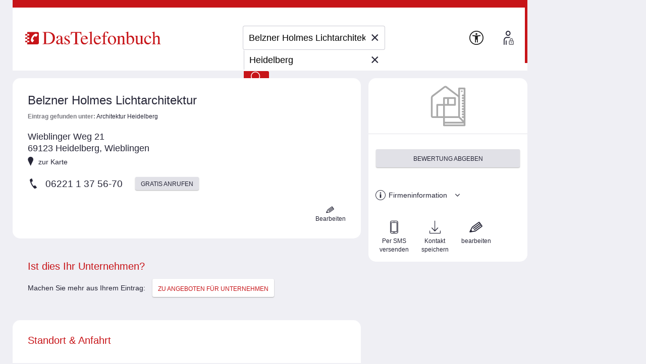

--- FILE ---
content_type: text/html;charset=UTF-8
request_url: https://adresse.dastelefonbuch.de/Heidelberg/3-Architektur-Belzner-Holmes-Heidelberg-Wieblinger-Weg.html
body_size: 33705
content:








<!DOCTYPE html>
<html lang="de" class="no-js">
<head>
    
    <meta charset="utf-8">

    
    
    
        <!-- cache begin layout desktop detailansicht key=adresse -->

        
        <link rel="stylesheet" href="https://adresse.dastelefonbuch.de/assets/application_desktop_detailansicht-815290ef5462bf7f9c19a510698557e3.css" />

        <script type="text/javascript">
            var __MAP_AND_ROUTE_ASYNC_WAITING_QUEUE__ = 2;

            function _initMapAndRouteLoaded() {
                --__MAP_AND_ROUTE_ASYNC_WAITING_QUEUE__;
                if (__MAP_AND_ROUTE_ASYNC_WAITING_QUEUE__ <= 0) {
                    console.log("[layout_desktop_detail]: MnR ready");
                    Detailview.initMapAndRouteLoaded();
                    
                    
                    
                }
            };
        </script>

       <!-- cache end -->
    

    
    

    





    <link rel="dns-prefetch" href="https://mm.mapandroute.de">

    



    <script type="text/javascript" src="https://adresse.dastelefonbuch.de/assets/tb_ladeanimation-f892ff65d22da0685ac71299c5331b52.js" ></script>





    <meta name="viewport" content="width=device-width, initial-scale=1.0">


    <meta name="tb:textbook:pageType" content="Gewerbliche Detailseiten - mit Stadtteil">




    <meta name="tb:params:mapping" content="detailPage">




    <!-- textbook_tb-Release 2.222 -->
    <!-- textbook_tb-Version 1 -->
    <!-- textbook_tb-Creationdate 2025-10-29 10:11 -->
    <!-- textbook-pageType = 'Gewerbliche Detailseiten - mit Stadtteil' -->


    <!-- aus textbook_tb -->

    
        <title>Belzner Holmes Lichtarchitektur in Heidelberg | 0622113...</title>
        <meta property="og:title" content="Belzner Holmes Lichtarchitektur in Heidelberg | 0622113..."/>
        <meta property="og:type" content="website"/>
        <meta name="twitter:card" content="summary"/>
    
    
        <meta name="description" content="ll▶ Belzner Holmes Lichtarchitektur ✓ Wieblinger Weg 21 🌆 Wieblingen ✓ Architektur im Telefonbuch ☎ Telefonnummern ⏲ Öffnungszeiten | Das Telefonbuch"/>
        <meta property="og:description" content="ll▶ Belzner Holmes Lichtarchitektur ✓ Wieblinger Weg 21 🌆 Wieblingen ✓ Architektur im Telefonbuch ☎ Telefonnummern ⏲ Öffnungszeiten | Das Telefonbuch"/>
    
    

    
    <!-- ENDE aus textbook_tb -->


<meta property="og:image" content="//bilder.dastelefonbuch.de/Das_Telefonbuch_Deutschland.svg"/>

<meta name="robots" content="index,follow,noarchive,noodp"><!-- Loaded from textbook_tb with Gewerbliche Detailseiten - mit Stadtteil -->





    
        <!-- cache begin layout common head key=adresse -->
        <link rel="shortcut icon" href="https://adresse.dastelefonbuch.de/assets/favicon-34b219b6a7580564b6c6247efbb11810.ico"/>
        <link rel="search" type="application/opensearchdescription+xml" title="DasTelefonbuch" href="https://adresse.dastelefonbuch.de/assets/OpenSearch-73af85e67b6e89f42d756f6799610da8.xml"/>
        

	<link rel="apple-touch-icon" sizes="180x180" href="https://adresse.dastelefonbuch.de/assets/apple-touch-icon-180-b9c9a5d5ce9ce196546b253328e1d545.png"/>
	<link rel="icon" type="image/png" sizes="32x32" href="https://adresse.dastelefonbuch.de/assets/favicon-32x32-adcdb52f616c8006bc95109d2f6bbfca.png"/>
	<link rel="icon" type="image/png" sizes="16x16" href="https://adresse.dastelefonbuch.de/assets/favicon-16x16-ab181932b6afa85e40a7713b64a04715.png"/>
	<link rel="manifest" href="https://adresse.dastelefonbuch.de/assets/site-51c04de753f631dfa69839195850c7fd.webmanifest"/>
	<link rel="mask-icon" color="#c71418" href="https://adresse.dastelefonbuch.de/assets/safari-pinned-tab-a102b742f7b3dd78a07c0b5abac8483a.svg"/>
	<meta name="msapplication-TileColor" content="#c71418"/>
	<meta name="msapplication-config" content="https://adresse.dastelefonbuch.de/assets/browserconfig-f3c346059d76e256b7a4f9c5226d509a.xml"/>
	<meta name="theme-color" content="#c71418"/>


        <!-- cache end -->
    


<script type="text/javascript" src="https://adresse.dastelefonbuch.de/assets/42-f540009893b5e6a80d384697b17e40f7.js" ></script>
<script type="text/javascript" src="https://adresse.dastelefonbuch.de/assets/localStorageHandler-3c17738d779740df5151b98287da4614.js" ></script>





    <script src="https://wipe.de/wa.js"></script>
<script>
try{
var tbSessionStorageHandler = new TbSessionStorageHandler();
var isWipePersistentConsent = tbSessionStorageHandler.getWaConsent() || document.cookie.split("; ").some(c => c.startsWith("_wwau="));
var wwa$ = (_WA_) ? _WA_.getAnalyzer("TB", { xdt: { asTarget: true }, trackAdb: true, trackAdbRate: 2, domain: ".dastelefonbuch.de", trackClicks: true, trackPagePerf: true, useCookies: isWipePersistentConsent }) : null;
}catch(e){console.log('[wwa]: '+e);}
</script>
<script>
try{
wwa$.xdt.autoEnable({ targets: [], viaMessage: [ "terminwunsch.de" ] });
}catch(e){console.log('[wwa]: '+e);}
</script>


	 
    
        
		<link rel="canonical" href="https://adresse.dastelefonbuch.de/Heidelberg/3-Architektur-Belzner-Holmes-Heidelberg-Wieblinger-Weg.html" />
	

    
	

	
	<meta name="format-detection" content="telephone=no">
	


    
    <link rel="preload" href="https://adresse.dastelefonbuch.de/assets/tb_rub_iconfont/fonts/tb_rub_font-c74f6dcaf3cbefebc84a5fda28bbfdd5.woff" as="font"/>
<link rel="stylesheet" href="https://adresse.dastelefonbuch.de/assets/tb_rub_iconfont/style-2e53b4f9d37c6352d776d9b43e83e4a0.css" />
    
    <link rel="preload" as="style" href="https://cdn.consentmanager.net/delivery/cmp.min.css" id="preloadStyle" />
    <script>
        window.addEventListener('load', function() {
            var preloadLink = document.getElementById('preloadStyle');
            preloadLink.rel = 'stylesheet';
        });
    </script>
    



    

    

    <script>if(!("gdprAppliesGlobally" in window)){window.gdprAppliesGlobally=true}if(!("cmp_id" in window)||window.cmp_id<1){window.cmp_id=0}if(!("cmp_cdid" in window)){window.cmp_cdid="a66b6855a183"}if(!("cmp_params" in window)){window.cmp_params=""}if(!("cmp_host" in window)){window.cmp_host="b.delivery.consentmanager.net"}if(!("cmp_cdn" in window)){window.cmp_cdn="cdn.consentmanager.net"}if(!("cmp_proto" in window)){window.cmp_proto="https:"}if(!("cmp_codesrc" in window)){window.cmp_codesrc="1"}window.cmp_getsupportedLangs=function(){var b=["DE","EN","FR","IT","NO","DA","FI","ES","PT","RO","BG","ET","EL","GA","HR","LV","LT","MT","NL","PL","SV","SK","SL","CS","HU","RU","SR","ZH","TR","UK","AR","BS"];if("cmp_customlanguages" in window){for(var a=0;a<window.cmp_customlanguages.length;a++){b.push(window.cmp_customlanguages[a].l.toUpperCase())}}return b};window.cmp_getRTLLangs=function(){var a=["AR"];if("cmp_customlanguages" in window){for(var b=0;b<window.cmp_customlanguages.length;b++){if("r" in window.cmp_customlanguages[b]&&window.cmp_customlanguages[b].r){a.push(window.cmp_customlanguages[b].l)}}}return a};window.cmp_getlang=function(a){if(typeof(a)!="boolean"){a=true}if(a&&typeof(cmp_getlang.usedlang)=="string"&&cmp_getlang.usedlang!==""){return cmp_getlang.usedlang}return window.cmp_getlangs()[0]};window.cmp_extractlang=function(a){if(a.indexOf("cmplang=")!=-1){a=a.substr(a.indexOf("cmplang=")+8,2).toUpperCase();if(a.indexOf("&")!=-1){a=a.substr(0,a.indexOf("&"))}}else{a=""}return a};window.cmp_getlangs=function(){var g=window.cmp_getsupportedLangs();var c=[];var f=location.hash;var e=location.search;var j="cmp_params" in window?window.cmp_params:"";var a="languages" in navigator?navigator.languages:[];if(cmp_extractlang(f)!=""){c.push(cmp_extractlang(f))}else{if(cmp_extractlang(e)!=""){c.push(cmp_extractlang(e))}else{if(cmp_extractlang(j)!=""){c.push(cmp_extractlang(j))}else{if("cmp_setlang" in window&&window.cmp_setlang!=""){c.push(window.cmp_setlang.toUpperCase())}else{if("cmp_langdetect" in window&&window.cmp_langdetect==1){c.push(window.cmp_getPageLang())}else{if(a.length>0){for(var d=0;d<a.length;d++){c.push(a[d])}}if("language" in navigator){c.push(navigator.language)}if("userLanguage" in navigator){c.push(navigator.userLanguage)}}}}}}var h=[];for(var d=0;d<c.length;d++){var b=c[d].toUpperCase();if(b.length<2){continue}if(g.indexOf(b)!=-1){h.push(b)}else{if(b.indexOf("-")!=-1){b=b.substr(0,2)}if(g.indexOf(b)!=-1){h.push(b)}}}if(h.length==0&&typeof(cmp_getlang.defaultlang)=="string"&&cmp_getlang.defaultlang!==""){return[cmp_getlang.defaultlang.toUpperCase()]}else{return h.length>0?h:["EN"]}};window.cmp_getPageLangs=function(){var a=window.cmp_getXMLLang();if(a!=""){a=[a.toUpperCase()]}else{a=[]}a=a.concat(window.cmp_getLangsFromURL());return a.length>0?a:["EN"]};window.cmp_getPageLang=function(){var a=window.cmp_getPageLangs();return a.length>0?a[0]:""};window.cmp_getLangsFromURL=function(){var c=window.cmp_getsupportedLangs();var b=location;var m="toUpperCase";var g=b.hostname[m]()+".";var a=b.pathname[m]()+"/";var f=[];for(var e=0;e<c.length;e++){var j=a.substring(0,c[e].length+1);if(g.substring(0,c[e].length+1)==c[e]+"."){f.push(c[e][m]())}else{if(c[e].length==5){var k=c[e].substring(3,5)+"-"+c[e].substring(0,2);if(g.substring(0,k.length+1)==k+"."){f.push(c[e][m]())}}else{if(j==c[e]+"/"||j=="/"+c[e]){f.push(c[e][m]())}else{if(j==c[e].replace("-","/")+"/"||j=="/"+c[e].replace("-","/")){f.push(c[e][m]())}else{if(c[e].length==5){var k=c[e].substring(3,5)+"-"+c[e].substring(0,2);var h=a.substring(0,k.length+1);if(h==k+"/"||h==k.replace("-","/")+"/"){f.push(c[e][m]())}}}}}}}return f};window.cmp_getXMLLang=function(){var c=document.getElementsByTagName("html");if(c.length>0){var c=c[0]}else{c=document.documentElement}if(c&&c.getAttribute){var a=c.getAttribute("xml:lang");if(typeof(a)!="string"||a==""){a=c.getAttribute("lang")}if(typeof(a)=="string"&&a!=""){var b=window.cmp_getsupportedLangs();return b.indexOf(a.toUpperCase())!=-1||b.indexOf(a.substr(0,2).toUpperCase())!=-1?a:""}else{return""}}};(function(){var B=document;var C=B.getElementsByTagName;var o=window;var t="";var h="";var k="";var D=function(e){var i="cmp_"+e;e="cmp"+e+"=";var d="";var l=e.length;var G=location;var H=G.hash;var w=G.search;var u=H.indexOf(e);var F=w.indexOf(e);if(u!=-1){d=H.substring(u+l,9999)}else{if(F!=-1){d=w.substring(F+l,9999)}else{return i in o&&typeof(o[i])!=="function"?o[i]:""}}var E=d.indexOf("&");if(E!=-1){d=d.substring(0,E)}return d};var j=D("lang");if(j!=""){t=j;k=t}else{if("cmp_getlang" in o){t=o.cmp_getlang().toLowerCase();h=o.cmp_getlangs().slice(0,3).join("_");k=o.cmp_getPageLangs().slice(0,3).join("_");if("cmp_customlanguages" in o){var m=o.cmp_customlanguages;for(var x=0;x<m.length;x++){var a=m[x].l.toLowerCase();if(a==t){t="en"}}}}}var q=("cmp_proto" in o)?o.cmp_proto:"https:";if(q!="http:"&&q!="https:"){q="https:"}var n=("cmp_ref" in o)?o.cmp_ref:location.href;if(n.length>300){n=n.substring(0,300)}var z=function(d){var I=B.createElement("script");I.setAttribute("data-cmp-ab","1");I.type="text/javascript";I.async=true;I.src=d;var H=["body","div","span","script","head"];var w="currentScript";var F="parentElement";var l="appendChild";var G="body";if(B[w]&&B[w][F]){B[w][F][l](I)}else{if(B[G]){B[G][l](I)}else{for(var u=0;u<H.length;u++){var E=C(H[u]);if(E.length>0){E[0][l](I);break}}}}};var b=D("design");var c=D("regulationkey");var y=D("gppkey");var s=D("att");var f=o.encodeURIComponent;var g=false;try{g=B.cookie.length>0}catch(A){g=false}var p=q+"//"+o.cmp_host+"/delivery/cmp.php?";p+=("cmp_id" in o&&o.cmp_id>0?"id="+o.cmp_id:"")+("cmp_cdid" in o?"&cdid="+o.cmp_cdid:"")+"&h="+f(n);p+=(b!=""?"&cmpdesign="+f(b):"")+(c!=""?"&cmpregulationkey="+f(c):"")+(y!=""?"&cmpgppkey="+f(y):"");p+=(s!=""?"&cmpatt="+f(s):"")+("cmp_params" in o?"&"+o.cmp_params:"")+(g?"&__cmpfcc=1":"");z(p+"&l="+f(t)+"&ls="+f(h)+"&lp="+f(k)+"&o="+(new Date()).getTime());var r="js";var v=D("debugunminimized")!=""?"":".min";if(D("debugcoverage")=="1"){r="instrumented";v=""}if(D("debugtest")=="1"){r="jstests";v=""}z(q+"//"+o.cmp_cdn+"/delivery/"+r+"/cmp_final"+v+".js")})();window.cmp_addFrame=function(b){if(!window.frames[b]){if(document.body){var a=document.createElement("iframe");a.style.cssText="display:none";if("cmp_cdn" in window&&"cmp_ultrablocking" in window&&window.cmp_ultrablocking>0){a.src="//"+window.cmp_cdn+"/delivery/empty.html"}a.name=b;a.setAttribute("title","Intentionally hidden, please ignore");a.setAttribute("role","none");a.setAttribute("tabindex","-1");document.body.appendChild(a)}else{window.setTimeout(window.cmp_addFrame,10,b)}}};window.cmp_rc=function(c,b){var l="";try{l=document.cookie}catch(h){l=""}var j="";var f=0;var g=false;while(l!=""&&f<100){f++;while(l.substr(0,1)==" "){l=l.substr(1,l.length)}var k=l.substring(0,l.indexOf("="));if(l.indexOf(";")!=-1){var m=l.substring(l.indexOf("=")+1,l.indexOf(";"))}else{var m=l.substr(l.indexOf("=")+1,l.length)}if(c==k){j=m;g=true}var d=l.indexOf(";")+1;if(d==0){d=l.length}l=l.substring(d,l.length)}if(!g&&typeof(b)=="string"){j=b}return(j)};window.cmp_stub=function(){var a=arguments;__cmp.a=__cmp.a||[];if(!a.length){return __cmp.a}else{if(a[0]==="ping"){if(a[1]===2){a[2]({gdprApplies:gdprAppliesGlobally,cmpLoaded:false,cmpStatus:"stub",displayStatus:"hidden",apiVersion:"2.2",cmpId:31},true)}else{a[2](false,true)}}else{if(a[0]==="getUSPData"){a[2]({version:1,uspString:window.cmp_rc("__cmpccpausps","1---")},true)}else{if(a[0]==="getTCData"){__cmp.a.push([].slice.apply(a))}else{if(a[0]==="addEventListener"||a[0]==="removeEventListener"){__cmp.a.push([].slice.apply(a))}else{if(a.length==4&&a[3]===false){a[2]({},false)}else{__cmp.a.push([].slice.apply(a))}}}}}}};window.cmp_gpp_ping=function(){return{gppVersion:"1.1",cmpStatus:"stub",cmpDisplayStatus:"hidden",signalStatus:"not ready",supportedAPIs:["2:tcfeuv2","5:tcfcav1","7:usnat","8:usca","9:usva","10:usco","11:usut","12:usct"],cmpId:31,sectionList:[],applicableSections:[0],gppString:"",parsedSections:{}}};window.cmp_dsastub=function(){var a=arguments;a[0]="dsa."+a[0];window.cmp_gppstub(a)};window.cmp_gppstub=function(){var c=arguments;__gpp.q=__gpp.q||[];if(!c.length){return __gpp.q}var h=c[0];var g=c.length>1?c[1]:null;var f=c.length>2?c[2]:null;var a=null;var j=false;if(h==="ping"){a=window.cmp_gpp_ping();j=true}else{if(h==="addEventListener"){__gpp.e=__gpp.e||[];if(!("lastId" in __gpp)){__gpp.lastId=0}__gpp.lastId++;var d=__gpp.lastId;__gpp.e.push({id:d,callback:g});a={eventName:"listenerRegistered",listenerId:d,data:true,pingData:window.cmp_gpp_ping()};j=true}else{if(h==="removeEventListener"){__gpp.e=__gpp.e||[];a=false;for(var e=0;e<__gpp.e.length;e++){if(__gpp.e[e].id==f){__gpp.e[e].splice(e,1);a=true;break}}j=true}else{__gpp.q.push([].slice.apply(c))}}}if(a!==null&&typeof(g)==="function"){g(a,j)}};window.cmp_msghandler=function(d){var a=typeof d.data==="string";try{var c=a?JSON.parse(d.data):d.data}catch(f){var c=null}if(typeof(c)==="object"&&c!==null&&"__cmpCall" in c){var b=c.__cmpCall;window.__cmp(b.command,b.parameter,function(h,g){var e={__cmpReturn:{returnValue:h,success:g,callId:b.callId}};d.source.postMessage(a?JSON.stringify(e):e,"*")})}if(typeof(c)==="object"&&c!==null&&"__uspapiCall" in c){var b=c.__uspapiCall;window.__uspapi(b.command,b.version,function(h,g){var e={__uspapiReturn:{returnValue:h,success:g,callId:b.callId}};d.source.postMessage(a?JSON.stringify(e):e,"*")})}if(typeof(c)==="object"&&c!==null&&"__tcfapiCall" in c){var b=c.__tcfapiCall;window.__tcfapi(b.command,b.version,function(h,g){var e={__tcfapiReturn:{returnValue:h,success:g,callId:b.callId}};d.source.postMessage(a?JSON.stringify(e):e,"*")},b.parameter)}if(typeof(c)==="object"&&c!==null&&"__gppCall" in c){var b=c.__gppCall;window.__gpp(b.command,function(h,g){var e={__gppReturn:{returnValue:h,success:g,callId:b.callId}};d.source.postMessage(a?JSON.stringify(e):e,"*")},"parameter" in b?b.parameter:null,"version" in b?b.version:1)}if(typeof(c)==="object"&&c!==null&&"__dsaCall" in c){var b=c.__dsaCall;window.__dsa(b.command,function(h,g){var e={__dsaReturn:{returnValue:h,success:g,callId:b.callId}};d.source.postMessage(a?JSON.stringify(e):e,"*")},"parameter" in b?b.parameter:null,"version" in b?b.version:1)}};window.cmp_setStub=function(a){if(!(a in window)||(typeof(window[a])!=="function"&&typeof(window[a])!=="object"&&(typeof(window[a])==="undefined"||window[a]!==null))){window[a]=window.cmp_stub;window[a].msgHandler=window.cmp_msghandler;window.addEventListener("message",window.cmp_msghandler,false)}};window.cmp_setGppStub=function(a){if(!(a in window)||(typeof(window[a])!=="function"&&typeof(window[a])!=="object"&&(typeof(window[a])==="undefined"||window[a]!==null))){window[a]=window.cmp_gppstub;window[a].msgHandler=window.cmp_msghandler;window.addEventListener("message",window.cmp_msghandler,false)}};if(!("cmp_noiframepixel" in window)){window.cmp_addFrame("__cmpLocator")}if((!("cmp_disableusp" in window)||!window.cmp_disableusp)&&!("cmp_noiframepixel" in window)){window.cmp_addFrame("__uspapiLocator")}if((!("cmp_disabletcf" in window)||!window.cmp_disabletcf)&&!("cmp_noiframepixel" in window)){window.cmp_addFrame("__tcfapiLocator")}if((!("cmp_disablegpp" in window)||!window.cmp_disablegpp)&&!("cmp_noiframepixel" in window)){window.cmp_addFrame("__gppLocator")}if((!("cmp_disabledsa" in window)||!window.cmp_disabledsa)&&!("cmp_noiframepixel" in window)){window.cmp_addFrame("__dsaLocator")}window.cmp_setStub("__cmp");if(!("cmp_disabletcf" in window)||!window.cmp_disabletcf){window.cmp_setStub("__tcfapi")}if(!("cmp_disableusp" in window)||!window.cmp_disableusp){window.cmp_setStub("__uspapi")}if(!("cmp_disablegpp" in window)||!window.cmp_disablegpp){window.cmp_setGppStub("__gpp")}if(!("cmp_disabledsa" in window)||!window.cmp_disabledsa){window.cmp_setGppStub("__dsa")};
    /* no changes above this line */
        window.cmp_addFrame("__cmapiLocator");
        window.cmp_addFrame("__cmpLocator");    // remove this line to remove IAB TCF v1 support
        window.cmp_addFrame("__uspapiLocator"); // remove this line to remove IAB USP support
        window.cmp_addFrame("__tcfapiLocator"); // remove this line to remove IAB TCF v2 support
        window.cmp_setStub("__cmapi");
        window.cmp_setStub("__cmp");            // remove this line to remove IAB TCF v1 support
        window.cmp_setStub("__tcfapi");         // remove this line to remove IAB TCF v2 support
        window.cmp_setStub("__uspapi");         // remove this line to remove IAB USP support
    /* no changes below this line */
    </script>

    
    

    



<script>
try{(function() {
   function onConsent() {
      var cd = __cmp("getCMPData");
      if (cd && cd.vendorConsents) {
      	 var wipePersConsent = !!cd.vendorConsents["c22186"];
         wwa$.setOptions({ useCookies: wipePersConsent });
		 // Entscheidung merken
		 if (typeof tbSessionStorageHandler == "undefined") {
			 try {
				var tbSessionStorageHandler = new TbSessionStorageHandler();
				tbSessionStorageHandler.setWaConsent(wipePersConsent);
			 } catch (e) {
				console.log("onConsent(): no TbSessionStorageHandler found");
			 }
		 } else {
		 	tbSessionStorageHandler.setWaConsent(wipePersConsent);
         }
	  }
   }
   __cmp("addEventListener", ["consent", onConsent, false], null);
})();}catch(e){console.log('[wwa]: '+e);}
</script>


    
<!-- TBSEOWNT-19832: Das Rendern von bekanntem Highfivve-Header-Script-Teil
    muss auch nach Optimierung in TBSEOWNT-19820 weiterhin im <head> geladen werden.
    Daher hier Ausschluss für restliche Provider
-->



</head>

<body id="top" class="details   new">
    

<!-- TBSEOWNT-19820: Das Rendern ist für genannte PageTypes an Bedingungen geknüpft und kann daher nicht hier erfolgen.
    Es verbleibt also weiterhin direkt in den betreffenden Views, aber dann im body.
    Für die restlichen Fälle wird jedoch an dieser zentralen Stelle gerendert.
    Dies betrifft nicht das HighFivveNationalBannerProviderTemplates.SUPPORTING_HTML_SCRIPT, was weiterhin
    aber jetzt an anderer Stelle im head geladen werden muss - siehe TBSEOWNT-19832
-->

    
<!-- TBSEOWNT-19832: Das Rendern von bekanntem Highfivve-Header-Script-Teil
    muss auch nach Optimierung in TBSEOWNT-19820 weiterhin im <head> geladen werden.
    Daher hier Ausschluss nötig und dies dann separat an anderer Stelle geladen
-->




    

    

	<div class="tb">

		


    <aside class="banner_right noprint">
        
            
        
            
    </aside>


		



		<div id="wrap">

			
			

<header>
    
    
    
    
    
    

    <div class="logo">
    
    
    

    <a href="https://www.dastelefonbuch.de/" onclick="return wwa$ && wwa$.logAction('Header TB-Logo')">
        <img src="[data-uri]" alt="Das Logo von Das Telefonbuch - alles in einem">
    </a>

    
        
    
</div>





    
        





    <div class="searchwrap">


    <form action="https://www.dastelefonbuch.de/Suche" method="post" name="search_form" class="search_form" enctype="application/x-www-form-urlencoded" aria-label="Formular Suchmaske" target="_self" id="search_form" >
        <fieldset>
            <legend class="sronly">
                In Das Telefonbuch suchen
            </legend>
            
            
                
            

            

            
            <div class="clear_input_div">
                
                    <label class="hidden" for="form_kw">Wer/Was</label>
                
                
                

<!-- currentIconContext='Gewerbliche Detailseiten - mit Stadtteil' -->
<div class="fuelsearch hide">
    <i class="icon icon_benzinpreise">Benzinpreissuche</i>
</div>
<div class="fuelsearch hide">
    <i class="icon icon_eladesaeulen">E-Ladestationen</i>
</div>
<div class="fuelsearch hide">
    <i class="icon icon_geldautomat">Geldautomaten-Suche</i>
</div>
<div class="fuelsearch hide">
    <i class="icon icon_apothekennotdienst">Apotheken-Notdienste suchen</i>
</div>
<div class="fuelsearch hide">
    <i class="icon icon_kino">Kinosuche</i>
</div>
<div class="fuelsearch hide">
    <i class="icon icon_kinofilme">Filmsuche</i>
</div>



                
                <input type="text" id="form_kw" name="kw" value="Belzner Holmes Lichtarchitektur" class="fillit initFocus" placeholder="Wer/Was" aria-label="Wer/Was" autocomplete="off" autocapitalize="off" spellcheck="false" maxlength="256" />
                <button type="button" tabindex="-1" id="tbr_clear_input_keyword" class="clear_input">×</button>
            </div>

            
            <div class="clear_input_div">
                
                    <label class="hidden" for="form_ci">Wo</label>
                
                <input type="text" id="form_ci" name="ci" value="Heidelberg" class="fillit" placeholder="Wo" aria-label="Wo" autocomplete="off" autocapitalize="off" spellcheck="false" maxlength="256" />
                <button type="button" tabindex="-1" id="tbr_clear_input_location" class="clear_input">×</button>

                <button type="button" class="use_place" onclick="return wwa$ && wwa$.logAction('Ortung aktivieren')">
    <i class="icon icon_standort">
        <span class="sronly">
            Standort nutzen
        </span>
    </i>
</button>
            </div>

            

 


<input type="hidden" name="cidistrict" id="cidistrict" value="" />
<input type="hidden" name="ciquarter" id="ciquarter" value="" />
<input type="hidden" name="ciid" id="ciid" value="" />



<input type="hidden" name="suggestorLoc" id="suggestorLoc" value="false" />
<input type="hidden" name="kgs" id="kgs" value="" />
<input type="hidden" name="rgid" id="rgid" value="" />


<input type="hidden" name="lat" id="form_lat" value="" />
<input type="hidden" name="lon" id="form_lon" value="" />



            <button type="submit"
                    value="Finden"
                    title="Finden"
                    onclick="return wwa$ && wwa$.logAction('Header Finden', this)">
                <i class="icon icon_suchen">Finden</i>
            </button>

        </fieldset>

    </form>

    
    
    
</div>

    

    <a href="https://www.dastelefonbuch.de/Barrierefrei" class="to_bflp" title="Zur Informationsseite Barrierefreiheit" onclick="return wwa$ && wwa$.logAction('Barrierefreiheit')">
    <img src="https://adresse.dastelefonbuch.de/assets/a11y-0459586adb1d4f918ea8777846889029.svg" loading="lazy" aria-hidden="true" alt=""/>
</a>


    
        
            


    
    
    
    
    
    
    


<div class="userarea ">
    <!-- is not logged in or userplatform disabled-->


    
        
            <a href="https://www.dastelefonbuch.de/up/auth" id="loginButton" title="Anmelden" data-rel="lightcaseiframe" data-lightcasewidth="800px" data-lightcaseheight="565px" onclick="if (!this.href.includes('?from=')) {this.href+='?from='+encodeURIComponent(document.location.href);};return wwa$ && wwa$.logAction('Profil_Anmelden')">
    <span><img src="https://adresse.dastelefonbuch.de/assets/login-fa15f99cced5791eb1331b694a725ea6.svg" loading="lazy" alt=""/></span>
    <span aria-hidden="true">Anmelden</span>
</a>
        
        
    
</div>
        
    
    <!-- userplatform enabled -->


    

</header>

			
			

<!-- is not logged in or userplatform disabled-->


			
			





			
			
			
			

			
			
			<main  id="hitcontent"  data-pubno="123"  data-hitid="0076200211015"  itemscope itemtype="https://schema.org/LocalBusiness">

				
					
					


<section class="rightbox" id="rightbox">

    
        <div class="visuals">
            
            
















	<div class="rubrik ">
		
		
		
			
				
				
				
				
				
					<i class="icon icon_rub_architekt" title="Architektur" data-rubric="0078900"></i>
				
				
			
		
		
	</div>

            
            
        </div>

        
        









    <div class="rating">
        
            
            
            <a href="#ratings" class="btn standard" onclick="return wwa$ && wwa$.logAction('DS_Bewertung abgeben_Rechte Spalte')" rel="nofollow">
                Bewertung abgeben 
            </a>
            
    
</div>

        
        






    







    
    




        
        




<ul class="linklist">
    
        
        








        
        





        
        


        
        


        
        

<li class="hide">
    <a href="#offer"><i class="icon icon_megafon"></i>Aktuelle Angebote
        <span class="badge">1</span><i class="icon icon_pfeil-unten"></i>
    </a>
</li>
        
        
            



	<li>
		<a href="#info" rel="nofollow">
			<i class="icon icon_hinweis"></i>
			Firmeninformation
			<i class="icon icon_pfeil-unten"></i>
		</a>
	</li>

        
    
    
</ul>
        
        














        
        



 

    
        
    

    <ul class="func">

        
        
        
        

        
        

        
        

        
        


    


        
        

    <li>
        <a href="/service/send-contact-via-sms/[base64]/123?iframe=true&width=700&height=480" rel="nofollow" data-rel="lightcaseiframe" data-lightcasewidth="700" data-lightcaseheight="480" title="Kontaktdaten versenden per SMS" onclick="return wwa$ && wwa$.logAction( 'DS Kontakt per SMS versenden', { item: { id: '0076200211015' } } )">
            <i class="icon icon_mobil"></i>
            Per SMS versenden
        </a>
    </li>


        
        
            <li>
                <a href="/service/save-contact-vcard/Heidelberg/Architektur-Belzner-Holmes-Heidelberg-Wieblinger-Weg/3" rel="nofollow" title="Speichern" onclick="return wwa$ && wwa$.logAction( 'DS Kontakt speichern', { item: { id: '0076200211015' } } )">
                    <i class="icon icon_download"></i> Kontakt speichern
                </a>
            </li>
        

        
        
            
                <li>
                    <a href="/service/edit-hit/0076200211015/Architektur-Belzner-Holmes-Heidelberg-Wieblinger-Weg?iframe=true&width=460&height=250" rel="nofollow" data-rel="lightcaseiframe" data-lightcasewidth="460" data-lightcaseheight="250" onclick="return wwa$ && wwa$.logAction( 'DS Kontakt meinen Eintrag ergänzen', { item: { id: '0076200211015' } } )">
                        <i class="icon icon_editieren"></i>
                        bearbeiten
                    </a>
                </li>
            
        
    </ul>


    
</section>

					
					


<section class="maininfo">
    <div class="anchor" id="contact"></div>
    

        
        

    
        



        
        

<h1 itemprop="name">
    



	Belzner Holmes Lichtarchitektur


</h1>

        
        




        
        



    
    
    <div class="category">
        




    
    
        
        
            <strong>Eintrag gefunden unter:</strong>
        
        <span>
            
            
                <a href="https://www.dastelefonbuch.de/Branchen/Architektur/Heidelberg">Architektur Heidelberg  
                </a>
            
        </span>
    


    </div>



        
        





<address itemprop="address" itemscope itemtype="https://schema.org/PostalAddress">
	
		<span data-nosnippet="" itemprop="streetAddress">
			Wieblinger Weg
		</span> 21
	
	<br>
	<span data-nosnippet="" itemprop="postalCode">
	69123
	</span> <span data-nosnippet="" itemprop="addressLocality">Heidelberg</span>, Wieblingen

</address>
        





    
        <a href="#map" class="tomap " data-lat="49.409114" data-lon="8.658589" onclick="return wwa$ && wwa$.logAction('DS Zur Karte geklickt')" rel="nofollow"><i class="icon icon_mapmarker"></i>zur Karte
        </a>
    

    





        
        





    
        
        <div class="number" id="mainPhone" data-nosnippet>
            
                










	
	








<i class="icon icon_phone">
</i><span class="nr">
	
		
			<span itemprop="telephone">
				06221 1 37 5<span style='display:none'>&hellip;</span></span>6-70
			
		

		
	

	</span>











	
	

	
	

    
    
    
    

	
		
		
		
			
			 
				
				
				
				
				
					<a data-call-hash="-510359420" href="https://www.dastelefonbuch.de/service/free-call/Belzner%20Holmes%20Lichtarchitektur/06221%201%2037%2056-70/123/0076?freeCallCmd=303632323131333735363730404035626436333066346539376633316137353538383839316366643763383365626631326265363366&service=std" class="btn standard" data-rel="lightcaseiframe" data-lightcasewidth="800" data-lightcaseheight="338" title="Gratis anrufen" onclick="return wwa$ && wwa$.logAction( 'DS gratis anrufen', { item: { id: '0076200211015' } } )" rel="nofollow">Gratis anrufen</a>
				
			
			
			
		
    



            
            
        </div>
    


        
        












    
        
    




    <div class="buttons">
        
            <a class="edit" href="/service/edit-hit/0076200211015/Architektur-Belzner-Holmes-Heidelberg-Wieblinger-Weg?iframe=true&width=460&height=250" rel="nofollow" data-rel="lightcaseiframe" data-lightcasewidth="460" data-lightcaseheight="250" onclick="return wwa$ && wwa$.logAction( 'DS Kontakt meinen Eintrag ergänzen', { item: { id: '0076200211015' } } )">
                <i class="icon icon_editieren"></i>
                <span>Bearbeiten</span>
            </a>
        
        
        
        
    </div>



        
        







    

</section>
				

				
				



    <section class="segment b2b">
        <h2>Ist dies Ihr Unternehmen?</h2>
        <p>
            Machen Sie mehr aus Ihrem Eintrag:
        </p>
        <p><a href="#b2b" class="btn blight" onclick="return wwa$ && wwa$.logAction('DS B2B Angebote geklickt', this);">Zu Angeboten für Unternehmen </a></p>
    </section>


				




				




				
				





				
				




				
				







				
				







				
				






				
				






				
				






				
				



				
				
					
						

    

					
				

				
				





    <!-- hit.address: postalcode/city/cityid: 69123/Heidelberg7800,
street/houseno: Wieblinger Weg/21,
communityno: 08221000000,
district: Wieblingen,
lat/lon: 49.409114/8.658589,
coordinates: [[lat:49.409114, lon:8.658589, street:Wieblinger Weg, postalcode:69123, hnr:21, city:Heidelberg]],
isMask/isSnippet/isInverseSearchAllowed: false/true/true -->
    <!-- hit.route:  -->
    
    
        

        <section class="segment">
            <div id="coords_holder"
                 style="display: none;">[{"lat":"49.409114","lon":"8.658589","street":"Wieblinger Weg","postalcode":"69123","hnr":"21","city":"Heidelberg"}]</div>

            <div class="anchor" id="traffic"></div>

            <h2>Standort &amp; Anfahrt</h2>
            
                <div class="mapwrapper">
                    <div id="map"
                         style="background: url(https://adresse.dastelefonbuch.de/assets/spinner-7120ecd4b39672bdbacd3cefade40c42.gif) no-repeat center center; width: 686px; height: 350px;"></div>

                    <div class="routeoptions" id="mappanelanchor1">
                        <span>Route planen</span>
                        <ul class="mobilityProfiles">
                            <li><span id="types_fast1" title="Auto" class="types_fast selected"></span></li>
                            <li><span id="types_pedestrian1" title="Fußgänger" class="types_pedestrian"></span></li>
                            
                                <li><span id="publicTransport1" title="ÖPNV" class="types_publictrans"></span></li>
                            
                        </ul>
                    </div>

                    <div id="mappanel" class="mappanel closed">
                        <div class="anchor" id="mappanelanchor" style="top: -220px;"></div>
                        <a href="#" class="togglepanel">
                            <i class="icon icon_pfeil-oben close">Bedienfeld ausblenden</i>
                            <i class="icon icon_pfeil-unten open">Bedienfeld anzeigen</i>
                        </a>

                        <div id="routingpanel" class="formular"></div>
                    </div>
                </div>

                
                    <div class="nearby">
                        <a class="db" href="https://www.bahn.de" target="_blank" onclick="return wwa$ && wwa$.logOutboundLink('www.bahn.de', this)" rel="nofollow noopener">
                            <span><img src="https://adresse.dastelefonbuch.de/assets/db_logo-2b752d3d1de045e8ee60f2c75fba837c.svg" alt="Logo Deutsche Bahn"/></span>
                            Anfahrt mit ÖPNV
                        </a>
                        <a class="bg_yellow" href="/Benzinpreise/Diesel/Ort/49.409114/8.658589">
                            <i class="icon icon_rub_tankstelle"></i>
                            Tank&shy;stellen
                        </a>
                        <a class="bg_green" href="/Dienste/Ladestationen/Ort/49.409114/8.658589">
                            <i class="icon icon_rub_eladesaeulen"></i>
                            E-Tank&shy;stellen
                        </a>
                    </div>
                
            

            

        </section>
    


				
				






				
				



    








				
				




				
				



				
				



				
				




				
				







				<div id="currentOffers" class="anchor"></div>
				

				
				















<!-- hasGolocalRatings=false -->
<!-- hasTelefonbuchRatings=false -->
<!-- hasDasOertlicheRatings=false -->
<!-- hasMeinungsmeisterRatings=false -->








<!-- is not logged in or userplatform disabled-->







    
        
        

        
        
        
    

    <section class="segment rating">
        <div class="anchor" id="ratings"></div>
        <h2>Bewertungen</h2>

        




        
            
                
                



<div class="subsegment">
    <div class="average noratings">
        <div class="total">
            <h3>Es liegen noch keine Bewertungen vor.</h3>
            <p>Seien Sie der Erste, der seine Bewertung abgibt.</p>
            








<input type="hidden" value="3" name="ratingIframeIndex" id="ratingIframeIndex">


    
    
    
    
    
    
    



    <div class="btn standard" data-lnk="L3VwL3JhdGluZy8wMDc2MjAwMjExMDE1" rel="nofollow"
          id="goupRatingiframe3"
          data-rel="lightcaseiframe"
          data-lightcaseclass=""
          data-lightcasewidth="800px"
          data-lightcaseheight="800px"
          data-lightcasemaxwidth=""
          data-lightcasemaxheight=""
          data-lightcaseminwidth=""
          data-lightcaseminheight=""
          data-lightcaserefreshonclose="false"
          target=""
          onclick="return wwa$ && wwa$.logAction('DS_Bewertung abgeben_Bewertungsbereich', { item: { id: '0076200211015' } });">
        Jetzt Bewertung abgeben
    </div>

        </div>
    </div>
</div>

            
        
    </section>


				
				














<input type="hidden" name="simulatedChangePictureClick" id="simulatedChangePictureClick" value="0" />




    
    
    
    
    
    
    
    





<!-- is not logged in or userplatform disabled-->


<input type="hidden" id="noOfInitialPhotosByUserId" name="noOfInitialPhotosByUser" value="0">
<input type="hidden" id="initialRatingByUserId" name="initialRatingByUserId" value="[]">
<input type="hidden" id="initialRatingTextByUserId" name="initialRatingTextByUserId" value="">



    
        
        <section class="segment noprint rating">
            <div class="anchor" id="goupgallery"></div>
            <h2>Bilder</h2>
            <div class="subsegment">
                <div class="average noratings">
                    <div class="total">
                        <h3>Es sind noch keine Bilder vorhanden.</h3>
                        <p>Seien Sie der Erste, der Bilder hochlädt.</p>
                        
                        






    
    
    
    
    
    
    
    



    
        
        <div class="btn standard" data-lnk="L3VwL2ltYWdlL3Nob3cvMDA3NjIwMDIxMTAxNQ" rel="nofollow"
              id="goupImagesUploadButton"
              data-rel="lightcaseiframe"
              data-lightcaseclass=""
              data-lightcasewidth="800px"
              data-lightcaseheight="600px"
              data-lightcasemaxwidth=""
              data-lightcasemaxheight=""
              data-lightcaseminwidth=""
              data-lightcaseminheight=""
              data-lightcaserefreshonclose="false"
              target=""
              onclick="return wwa$ && wwa$.logAction('DS FotoUpload_geklickt', { item: { id: '0076200211015' } });">
            Bilder hochladen
        </div>
    

                    </div>
                </div>
            </div>
        </section>
    



				
				




    


				
				



	<section class="segment info">
		<div class="anchor" id="info"></div>

		
		
			<h2>Informationen</h2>
		

		
		



		
		



		
		




		
		




		
		



		
		









	<div class="subsegment smallprint">
		

		
			
				
					<!-- default SEO-Text -->
					<div class="text">
						<p>Belzner Holmes Lichtarchitektur</p>
						<p>Belzner Holmes Lichtarchitektur in Heidelberg-Wieblingen erreichen Sie unter der Telefonnummer 06221 1 37 56-70. Während der Öffnungszeiten hilft man Ihnen dort gerne weiter. Sie möchten Belzner Holmes Lichtarchitektur an Bekannte oder Freunde weiterempfehlen? Sie können die Kontaktdaten einfach per Mail oder SMS versenden und auch als VCF-Datei für Ihr eigenes digitales Adressbuch speichern. Für Ihren Besuch bei Belzner Holmes Lichtarchitektur nutzen Sie am besten die kostenfreien Routen-Services für Heidelberg: Lassen Sie sich die Adresse von Belzner Holmes Lichtarchitektur auf der Karte von Heidelberg unter "Kartenansicht" inklusive Routenplaner anzeigen oder suchen Sie mit der praktischen Funktion "Bahn/Bus" die beste öffentliche Verbindung zu Belzner Holmes Lichtarchitektur in Heidelberg.</p>
					</div>
				
			
		

		
	</div>


		
		


	<!-- Impressum -->
	<div class="subsegment clearfix imprint">
		<div class="anchor" id="imprint"></div>
		
			<div class="content">
				Der Eintrag kann vom Verlag, Dritten und Nutzern recherchierte Inhalte bzw. Services enthalten.
			</div>
		
		<br>
		
		







	<!-- modTime=2025-05-02T23:12:24 -->
				<!-- modTime as date=2025-05-02 -->
				<!-- ageMonth=2025-12-21 -->
				
	


	</div>


	</section>

	
	





				
				



	<section class="segment verlag">
		<div class="anchor" id="b2b"></div>
		<h2>Verlagsservices für Sie als Unternehmen</h2>



		
		

		





	<div class="add_data">
		<h3>Ist dies Ihr Unternehmen?</h3>
		<p>Helfen Sie uns, Informationen aktuell und vollständig zu halten.</p>
		<p>
			
			
			<a class="btn standard" href="/service/kupo-redirect/0076200211015?iframe=true&width=460&height=250" rel="nofollow" data-rel="lightcaseiframe" data-lightcasewidth="460" data-lightcaseheight="250" onclick="return wwa$ && wwa$.logAction( 'DS Kontakt meinen Eintrag ergänzen B2B', { item: { id: '0076200211015' } } )">
				Daten ergänzen / ändern
			</a>
			
			<span class="logo">
				<a href="http://www.roeser-online.de" target="_blank" rel="nofollow noopener"><img src="https://media.roeser-online.de/verlagslogos/123.gif" alt="Rudolf Röser Verlag und Informationsdienste AG" /></a>
			</span>
		</p>
	</div>








	</section>


				
				

	
	
		
		
		
	



			</main> 

			
			<nav class='breadcrumb' aria-label='Breadcrumb' itemscope='' itemtype='https://schema.org/BreadcrumbList'>
  <span>Sie befinden sich hier:</span>
  <ol>
    <li class='bcitem ' itemprop='itemListElement' itemscope='' itemtype='https://schema.org/ListItem'>
<a href="https://www.dastelefonbuch.de/" itemprop="item" title="Telefonbuch" class="bclink">
<span itemprop='name'>Telefonbuch</span>
<meta itemprop='position' content='1' /></a></li>
    <li class='bcitem closed' itemprop='itemListElement' itemscope='' itemtype='https://schema.org/ListItem'>
<a href="https://www.dastelefonbuch.de/Telefonbuch/Heidelberg" itemprop="item" title="Heidelberg" class="bclink">
<span itemprop='name'>Heidelberg</span>
<meta itemprop='position' content='2' /></a>
      <span class='openbclist'></span>
      <div class='bclist'>
        <div class='tab'>Heidelberg</div>
        <a href='#' class='close'>
          <i class='icon icon_schliessen'></i>
        </a>
        <ul >
          <li class='subhead'>Städte in der Nähe</li>
          <li><a href="https://www.dastelefonbuch.de/Telefonbuch/Mannheim" title="Mannheim">Mannheim</a></li>
          <li><a href="https://www.dastelefonbuch.de/Telefonbuch/Stuttgart" title="Stuttgart">Stuttgart</a></li>
          <li><a href="https://www.dastelefonbuch.de/Telefonbuch/Frankfurt%20am%20Main" title="Frankfurt am Main">Frankfurt am Main</a></li>
          <li><a href="https://www.dastelefonbuch.de/Telefonbuch/Ketsch" title="Ketsch">Ketsch</a></li>
          <li><a href="https://www.dastelefonbuch.de/Telefonbuch/Pirmasens" title="Pirmasens">Pirmasens</a></li>
          <li><a href="https://www.dastelefonbuch.de/Telefonbuch/Vaihingen%20an%20der%20Enz" title="Vaihingen an der Enz">Vaihingen an der Enz</a></li>
          <li><a href="https://www.dastelefonbuch.de/Telefonbuch/Wiesbaden" title="Wiesbaden">Wiesbaden</a></li>
          <li><a href="https://www.dastelefonbuch.de/Telefonbuch/Bruchsal" title="Bruchsal">Bruchsal</a></li>
          <li><a href="https://www.dastelefonbuch.de/Telefonbuch/Kaiserslautern" title="Kaiserslautern">Kaiserslautern</a></li>
          <li><a href="https://www.dastelefonbuch.de/Telefonbuch/Kraichtal" title="Kraichtal">Kraichtal</a></li>
          <li class='subhead'>Top Städte</li>
          <li><a href="https://www.dastelefonbuch.de/Telefonbuch/Halle%20%28Saale%29" title="Halle (Saale)">Halle (Saale)</a></li>
          <li><a href="https://www.dastelefonbuch.de/Telefonbuch/Halberstadt" title="Halberstadt">Halberstadt</a></li>
          <li><a href="https://www.dastelefonbuch.de/Telefonbuch/Wernigerode" title="Wernigerode">Wernigerode</a></li>
          <li><a href="https://www.dastelefonbuch.de/Telefonbuch/Wei%C3%9Fenfels" title="Weißenfels">Weißenfels</a></li>
          <li><a href="https://www.dastelefonbuch.de/Telefonbuch/Falkensee" title="Falkensee">Falkensee</a></li>
          <li><a href="https://www.dastelefonbuch.de/Telefonbuch/Nordhausen" title="Nordhausen">Nordhausen</a></li>
          <li><a href="https://www.dastelefonbuch.de/Telefonbuch/Dessau-Ro%C3%9Flau" title="Dessau-Roßlau">Dessau-Roßlau</a></li>
          <li><a href="https://www.dastelefonbuch.de/Telefonbuch/Bernburg%20%28Saale%29" title="Bernburg (Saale)">Bernburg (Saale)</a></li>
          <li><a href="https://www.dastelefonbuch.de/Telefonbuch/Stendal" title="Stendal">Stendal</a></li>
          <li><a href="https://www.dastelefonbuch.de/Telefonbuch/K%C3%B6nigs%20Wusterhausen" title="Königs Wusterhausen">Königs Wusterhausen</a></li>
        </ul ><a href="https://www.dastelefonbuch.de/Telefonbuch" title="Alle Städte" class="more">Alle Städte</a>
      </div>
    </li>
    <li class='bcitem closed' itemprop='itemListElement' itemscope='' itemtype='https://schema.org/ListItem'>
<a href="https://www.dastelefonbuch.de/Branchen/Architektur/Heidelberg" itemprop="item" title="Architektur" class="bclink">
<span itemprop='name'>Architektur</span>
<meta itemprop='position' content='3' /></a>
      <span class='openbclist'></span>
      <div class='bclist'>
        <div class='tab'>Architektur</div>
        <a href='#' class='close'>
          <i class='icon icon_schliessen'></i>
        </a>
        <ul >
          <li><a href="https://www.dastelefonbuch.de/Branchen/Architekt/Heidelberg" title="Architekt">Architekt</a></li>
          <li><a href="https://www.dastelefonbuch.de/Branchen/Architekten/Heidelberg" title="Architekten">Architekten</a></li>
          <li><a href="https://www.dastelefonbuch.de/Branchen/Architekturb%C3%BCro/Heidelberg" title="Architekturbüro">Architekturbüro</a></li>
        </ul >
      </div>
    </li>
    <li class='bcitem ' itemprop='itemListElement' itemscope='' itemtype='https://schema.org/ListItem'>
<a href="#" itemprop="item" title="Belzner Holmes Lichtarchitektur" class="bclink">
<span itemprop='name'>Belzner Holmes Lichtarchitektur</span>
<meta itemprop='position' content='4' /></a></li>
  </ol>
</nav>

			
			<footer>
    <!-- cms-named snippet: ':desktop:footer_searchsonst' -->

    
            
                <nav class="closed" aria-labelledby="footer_3">
                    <p id="footer_3">Suchen</p>
                    <ul class="col">
                        
                            <li><a href="https://www.dastelefonbuch.de/R%C3%BCckw%C3%A4rts-Suche" title="Rückwärts-Suche - über die Rufnummer oder die postalische Adresse" onclick="return wwa$ &amp;&amp; wwa$.logAction(&#039;Footer Rückwärts-Suche&#039;, this)">Rückwärts-Suche</a></li>
                        
                            <li><a href="https://www.dastelefonbuch.de/Branchen" title="Die Branchen für Ihren Ort - Branchen-Katalog" onclick="return wwa$ &amp;&amp; wwa$.logAction(&#039;Footer Branchen-Suche&#039;, this)">Branchen-Suche</a></li>
                        
                            <li><a href="https://www.dastelefonbuch.de/Firmen" title="Die Firmen für Ihren Ort - Firmen-Katalog" onclick="return wwa$ &amp;&amp; wwa$.logAction(&#039;Footer Firmen-Suche&#039;, this)">Firmen-Suche</a></li>
                        
                            <li><a href="https://www.dastelefonbuch.de/Telefonbuch" title="Häufige Nachnamen für Ihren Ort - Telefonbuch Nachnamen" onclick="return wwa$ &amp;&amp; wwa$.logAction(&#039;Footer Telefonbuch Suche&#039;, this)">Telefonbuch-Suche</a></li>
                        
                            <li><a href="https://personensuche.dastelefonbuch.de/" title="Namen und Personen im Web finden" onclick="return wwa$ &amp;&amp; wwa$.logAction(&#039;Footer Personensuche&#039;, this)">Personen-Suche im Web</a></li>
                        
                            <li><a href="https://personensuche.dastelefonbuch.de/Nachnamen" title="Häufige Nachnamen aus Telefonbuch und Personen-Suche" onclick="return wwa$ &amp;&amp; wwa$.logAction(&#039;Footer Namen-Verzeichnis&#039;, this)">Namen-Verzeichnis A-Z</a></li>
                        
                            <li><a href="https://www.dastelefonbuch.de/Top-Branchen/St%C3%A4dte" title="Die Städte-Suche" onclick="return wwa$ &amp;&amp; wwa$.logAction(&#039;Footer Städte-Suche&#039;, this)">Städte-Suche</a></li>
                        
                            <li><a href="https://www.dastelefonbuch.de/Geldautomaten" onclick="return wwa$ &amp;&amp; wwa$.logAction(&#039;Footer Geldautomaten-Suche&#039;, this)">Geldautomaten-Suche</a></li>
                        
                    </ul>
                </nav>
            
        
    

<!-- end cms-named snippet: ':desktop:footer_searchsonst' -->
    <!-- cms-named snippet: ':desktop:footer_infosocial' -->

    
            <section>
                <p>© 2026 Das Telefonbuch-Servicegesellschaft mbH</p>
                
                    <nav class="closed" aria-label="Links">
                        <ul class="col">
                            
                                <li>
                                    <a href="https://www.dastelefonbuch.de/Impressum" title="Gemeinsame Herausgeber und Verleger - Impressum" onclick="return wwa$ &amp;&amp; wwa$.logAction(&#039;Footer Impressum&#039;, this)">Impressum</a>
                                </li>
                            
                                <li>
                                    <a href="https://www.dastelefonbuch.de/Datenschutz" title="Wichtiger Hinweis zum Datenschutz! - Datenschutz" onclick="return wwa$ &amp;&amp; wwa$.logAction(&#039;Footer Datenschutz&#039;, this)">Datenschutz</a>
                                </li>
                            
                                <li>
                                    
                                            <a href="https://www.dastelefonbuch.de" onclick="this.href = &#039;#&#039;; __cmp(&#039;showScreen&#039;);return wwa$ &amp;&amp; wwa$.logAction(&#039;Footer Datenschutz-Einstellungen&#039;, this)">Datenschutz-Einstellungen</a>
                                        
                                </li>
                            
                                <li>
                                    <a href="https://www.dastelefonbuch.de/AGB%20und%20Nutzungsbedingungen" title="AGB und Nutzungsbedingungen für Das Telefonbuch" onclick="return wwa$ &amp;&amp; wwa$.logAction(&#039;Footer AGB und Nutzungsbedingungen&#039;, this)">AGB und Nutzungsbedingungen</a>
                                </li>
                            
                        </ul>
                    </nav>
                
                <nav class="social" aria-label="Soziale Medien">
                    <ul>
                        <li>
                            <a href="https://www.facebook.com/dastelefonbuch" rel="nofollow" title="Das Telefonbuch auf Facebook" onclick="return wwa$ && wwa$.logOutboundLink('Footer FB', this)">
                                <i class="icon icon_facebook">Facebook</i>
                            </a>
                        </li>
                        <li>
                            <a href="https://www.dastelefonbuch.de/Apps#c18388" rel="nofollow" title="Apple Messenger" onclick="return wwa$ && wwa$.logAction('Footer Apple Messenger', this)">
                                <img src="https://medien.dastelefonbuch.de/tb-live/Public/4e13c70514195984af30d12be695c0194fe21bc5/img/tsg_icon_appleMessage_sw.svg" alt="Apple Messenger" width="20" height="20"/>
                            </a>
                        </li>
                        <li>
                            <a href="https://play.google.com/store/apps/details?id=de.dastelefonbuch.android" rel="nofollow" title="TB Android App" onclick="return wwa$ && wwa$.logOutboundLink('Footer TB Android App', this)">
                                <img src="https://medien.dastelefonbuch.de/tb-live/Public/4e13c70514195984af30d12be695c0194fe21bc5/img/tsg_icon_android_Logo_sw.svg" alt="TB Android App" width="20" height="20"/>
                            </a>
                        </li>
                        <li>
                            <a href="https://apps.apple.com/de/app/das-telefonbuch/id313468117?mt=8" rel="nofollow" title="TB iOS App" onclick="return wwa$ && wwa$.logOutboundLink('Footer TB iOS App', this)">
                                <img src="https://medien.dastelefonbuch.de/tb-live/Public/4e13c70514195984af30d12be695c0194fe21bc5/img/tsg_icon_apple_Logo_sw.svg" alt="TB iOS App" width="20" height="20"/>
                            </a>
                        </li>
                    </ul>
                </nav>

            </section>
        
    
            <script type="application/ld+json">
                { "@context" : "https://schema.org",
                    "@type" : "Organization",
                    "name" : "Das Telefonbuch",
                    "url" : "https://www.dastelefonbuch.de",
                    "logo": "https://medien.dastelefonbuch.de/tb-live/Redakteur/DasTelefonbuch-Logo.svg",
                    "sameAs" : [ "https://www.facebook.com/dastelefonbuch",
                            "https://www.dastelefonbuch.de/Apps",
                            "https://play.google.com/store/apps/details?id=de.dastelefonbuch.android",
                            "https://apps.apple.com/de/app/das-telefonbuch/id313468117?mt=8"]
                }
            </script>
        

<!-- end cms-named snippet: ':desktop:footer_infosocial' -->
</footer>


			
			


    <a href="https://www.dastelefonbuch.de/" class="btn" onclick="return wwa$ && wwa$.logAction('DS Overscrolling Startseite', this)">
        <i class="icon icon_pfeil-zurueck"></i>Zur Startseite
    </a>




		</div> 
	</div> 

	



	




    
<div id="error_message_template">
	

	<div id="msg_template"  class="msg hide">
		
		<div class="head">
			
			<a class="close" href="#" title="schlie&szlig;en">
				<i class="icon icon_schliessen">schlie&szlig;en</i>
			</a>
			Hinweis
		</div>
		<div class="content"> </div>
	</div>

</div>

    <script type="text/javascript" src="https://iw.mapandroute.de/MapAPI-1.4/js/core.js?vnr=0&amp;pnr=1&amp;modules=routing,geocoding&amp;callback=_initMapAndRouteLoaded" async defer></script>
    <script type="text/javascript" src="https://adresse.dastelefonbuch.de/assets/application_desktop_detailansicht-dcfa10cce48480753c2a4f6f1564da30.js" ></script>
    <script type="text/javascript" src="https://adresse.dastelefonbuch.de/assets/userplatform-c8345dacbe1556718214d2827d4fd85e.js" ></script>

    
<!-- pass_model_to js -->
<script type="text/javascript">
    var args = {"seoUrlReplacementEnabled":true,"isIos":false};
    

args['cookies'] = {"cookieSearchParams":{"name":"__Secure-sp"},"cookieShowRanking":{"name":"__Secure-showranking"},"cookieNoBanner":{"name":"__Secure-nobanner"},"cookieModernBrowser":{"name":"__Secure-mod_br"},"cookieTbNoLocationMessage":{"name":"__Secure-tb_no_loc_msg"},"cookieCurrentErrorMsg":{"name":"__Secure-cur_err_msg"},"cookieRelatedSearchTeaser":{"name":"__Secure-rel-search-teaser"},"cookieDebug":{"name":"__Secure-debug"},"cookieH2pCacheMarker":{"name":"__Secure-h2pcm"},"cookieBookinfo":{"prefix":"__Secure-bookinfo_"},"cookieGeolocation":{"name":"__Secure-geolocation"}};


args['isModernBrowserTest'] = false;
args['globalBaseDomain'] = 'dastelefonbuch.de';
args['baseHost'] = 'www';
args['defaultScheme'] = 'https:';


args['suggestor_hint'] 				= '';
args['suggestor_highlight'] 		= true;
args['suggestor_minLength'] 		= '1';
args['suggestor_tabAutocomplete'] 	= true;
args['suggestor_limit_mobile'] 		= '5';
args['suggestor_limit_desktop'] 	= '10';

args['suggestor_fuel_suggestorlist']= '[Benzin, Benzinpreis, Benzinpreise, Tankstelle, Tankstellen, Sprit, Aral, Shell, Esso, omv, Total, Agip, Avia, jet, Super, Super Plus, E 10, Super E10, Diesel, Erdgas, Autogas, Super, Premium Diesel, AdBlue PKW, AdBlue LKW, LKW Diesel]';

args['suggestor_fuel_typelist']		= '[Autogas, Diesel, Erdgas, Super Plus, Super, Super E10, Premium Diesel, AdBlue PKW, AdBlue LKW, LKW Diesel]';


args['suggestor_fuel_suggestorListFuelStation'] = '[Tankstelle, Tankstellen, Aral, Shell, Esso, omv, Total, Agip, Avia, jet]';
args['suggestor_fuel_suggestorListFuelType'] = '[Benzin, Benzinpreis, Benzinpreise, Sprit, Super, Super Plus, E 10, Super E10, Diesel, Erdgas, Autogas, Super, Premium Diesel, AdBlue PKW, AdBlue LKW, LKW Diesel]';

args['fuelVisible'] = true;


args['suggestor_wipe_coordinates']	= 'false';
args['suggestor_wipe_value']		= 'false';
args['suggestor_wipe_enabled']      = 'true';

args['suggestor_chargerstations_suggestorList']	= [["E-Ladestationen","E-Lades\u00e4ulen","E Lades\u00e4ulen","Lades\u00e4ulen","E Ladestationen","Ladestationen","E-Tankstellen","E Tankstellen"]];
args['suggestor_chargerstations_filteredSuggestorList']	= {"adapterType":{"AC%20Typ%202%20Steckdose":["AC Typ 2 Steckdose"],"AC%20Typ%202%20Fahrzeugkupplung":["AC Typ 2 Fahrzeugkupplung"],"DC%20Fahrzeugkupplung%20Typ%20Combo%202%20%28CCS%29%3B%20DC%20CHAdeMO":["DC Fahrzeugkupplung Typ Combo 2 (CCS); DC CHAdeMO"],"DC%20Fahrzeugkupplung%20Typ%20Combo%202%20%28CCS%29":["DC Fahrzeugkupplung Typ Combo 2 (CCS)"],"AC%20Typ%202%20Steckdose%3B%20AC%20Typ%202%20Fahrzeugkupplung":["AC Typ 2 Steckdose; AC Typ 2 Fahrzeugkupplung"],"AC%20Typ%202%20Steckdose%3B%20DC%20Fahrzeugkupplung%20Typ%20Combo%202%20%28CCS%29":["AC Typ 2 Steckdose; DC Fahrzeugkupplung Typ Combo 2 (CCS)"],"AC%20Typ%202%20Fahrzeugkupplung%3B%20DC%20Fahrzeugkupplung%20Typ%20Combo%202%20%28CCS%29":["AC Typ 2 Fahrzeugkupplung; DC Fahrzeugkupplung Typ Combo 2 (CCS)"],"AC%20Typ%202%20Steckdose%3B%20AC%20Typ%202%20Fahrzeugkupplung%3B%20DC%20CHAdeMO":["AC Typ 2 Steckdose; AC Typ 2 Fahrzeugkupplung; DC CHAdeMO"],"AC%20Typ%202%20Fahrzeugkupplung%3B%20AC%20Schuko":["AC Typ 2 Fahrzeugkupplung; AC Schuko"],"AC%20Typ%202%20Fahrzeugkupplung%3B%20DC%20CHAdeMO":["AC Typ 2 Fahrzeugkupplung; DC CHAdeMO"],"DC%20CHAdeMO%3B%20AC%20Typ%202%20Fahrzeugkupplung":["DC CHAdeMO; AC Typ 2 Fahrzeugkupplung"],"DC%20CHAdeMO%3B%20DC%20Fahrzeugkupplung%20Typ%20Combo%202%20%28CCS%29":["DC CHAdeMO; DC Fahrzeugkupplung Typ Combo 2 (CCS)"]},"chargerType":{"Schnellladeeinrichtung":["Schnelllader","Schnellladeeinrichtung"],"Normalladeeinrichtung":["Normallader","Normalladeeinrichtung"]}};
args['chargerstationsVisible']	= true;
args['suggestor_atm_suggestorList'] = [["Geldautomaten","Geld","Automat","Geldausgabe","Geldabhebung","Abheben","Bargeld","Barabhebung","Bargeldautomat","Bargeldausgabe","Bankautomaten"],["ATM","CASH","Bankomat","Bancomat","Bankautomat"]];
args['atmVisible'] = true;
args['suggestor_apo_suggestorList'] = [["Apotheken-Notdienste","Apothekennotdienst","Notapotheken","Bereitschaftsapotheken","Apotheken-Bereitschaft","Apothekenbereitschaft","Medikamente-Notversorgung","Notversorgung","Notdienst","Notfallapotheke","Apotheker","Apothekerin","heute"],["Apotheken-Notdienste morgen","Apothekennotdienst morgen","Notapotheken morgen","Bereitschaftsapotheken morgen","Apotheken-Bereitschaft morgen","Apothekenbereitschaft morgen","Medikamente-Notversorgung morgen","Notversorgung morgen","Notdienst morgen","Notfallapotheke morgen","Apotheker morgen","Apothekerin morgen","morgen"]];
args['apoVisible'] = true; 
args['cinemaEnabled'] = true;
args['suggestor_cinema_suggestorList'] = [["Kinos","Lichtspielh\u00e4user","Cinema","Filmtheater"]];
args['moviesEnabled'] = true;
args['suggestor_movies_suggestorList'] = [["Filme","Kinofilme","Filmprogramm","Kinoprogramm"]];


args['queryparamS'] = 'true';

args['no_tbhits_optimized_hints'] = true
args['showRegionalOrderbySwitcherPositionFailSilent'] = true;
args['dynamicFilter'] = true;
args['showNoFilterUseWithDynamicFilter'] = false;
args['dynamicFilterAnimate'] = false;
args['dynamicFilterAnimateDuration'] = 1000;
args['sraCanUseCustomHtml'] = true;
args['hitlist.facets.addrTypes.showExactCountsTo'] = 999;


args['configHitlistRestoreScrollPosition'] = true;
args['configHitlistSizeNormal'] = 10;
args['configHitlistSizeMobile'] = 10;




args['localtops_buttons_geo_loc_disruption_afterwards'] = true;



args['localtops'] = true;
args['localtops_buttons'] = true;

args['localtops_buttons_geo_loc_disruption_level'] = 1;



args['localtops_buttons_geo_loc_silently'] = true;



args['localtops_buttons_stored_pos_expiry'] = 86400000;


args['tablet'] = false;
args['mobile'] = false;
args['desktop'] = false;

args['debug'] = false;




args['prg.post.similarplacesForm'] = "TL Aehnlichen Ort geklickt";
args['partnerApi.tbrclient.token'] = 'db75525f-7c2d-4a29-9d95-77f1c85cd86d';
args['partnerApi.tbrclient.acceptHeader'] = 'application/vnd.de.it2media.tb.v2+json';
args['integratedMap.maxHitCount'] = '100';
args['integratedMap.credentials.pid'] = '2a83cbb7-e32d-4d81-97c1-8e534f8186ee';
args['integratedMap.credentials.acceptHeader'] = 'application/vnd.de.it2media.tb.v2+json';
args['detailMap.show.zoomslider'] = 'false';
args['detailMap.show.zoombuttons'] = 'true';
args['detailMap.show.scalar'] = 'true';

	
	


args['detailViewAllowedParams'] = [];

args['detailViewAllowedParams'] = args['detailViewAllowedParams'].concat(['cw_c', 'cw_t']);
args['entrydataAsynchronously.enabled'] = false;
args['entrydataAsynchronously.credentials.pid'] = 'dd9bfae9-2a49-4402-bc93-f9adb24c0b0d';
args['entrydataAsynchronously.credentials.acceptHeader'] = 'application/vnd.de.it2media.tb.v2+json';
args['environment'] = 'production';
args['consent_management.enabled'] = true;
args['consent_management.id'] = 15097;
args['consent_management.purposes'] = {"INTERNAL":{"TB":"c4549"},"FUNCTION":{"TB":"c4549"}};
args['consent_management.essentialVendorIds'] = ["c4549","s65","s23","c4555","c4559","c4554"];
args['consent_management.customVendorList'] = [{"id":"c4549","iabid":"","systemid":4549,"googleid":0,"name":" Das Telefonbuch","logo":"/delivery/icons/icons_c4549.png","note":null,"noneu":0,"descr":"ll\u25b6 \u260e Telefonnummern \u2709 Adressen \u2713 Firmeninfos \u279f Jetzt Firmen und Personen finden! \u260e Das Telefonbuch \u2713 Ihre Nr. 1 f\u00fcr Adressen und Telefonnummern","company_name":"DTM Deutsche Tele Medien GmbH","company_addr1":"Wiesenh\u00fcttenstra\u00dfe 18","company_addr2":"","company_zip":"60329 Frankfurt am Main","company_country":"Deutschland","data_categories":[],"legalBasis":7,"legalBases":[7],"privacy_url":"https://www.dastelefonbuch.de/Datenschutz","legint_url":"","purposes":["c1"],"lipurposes":[],"specialpurposes":[],"features":[],"specialfeatures":[],"flexiblepurposes":[],"purposenames":{"c1":"Essentiell"},"legalbasisnames":["Standard Rechtsgrundlage","Einwilligung (DSGVO 6.1.a)","Vertrag (DSGVO 6.1.b)","Gesetzliche Verpflichtungen (DSGVO 6.1.c)","Lebenswichtige Interessen (DSGVO 6.1.d)","\u00d6ffentliches Interesse (DSGVO 6.1.e)","Berechtigte Interessen (DSGVO 6.1.f)","Berechtigtes Interesse (kein Opt-Out m\u00f6glich) (DSGVO 6.1.f)","Ausdr\u00fcckliche Einwilligung (DSGVO 6.1.a)","Berechtigte Interessen (DSGVO 6.1.f)","Berechtigte Interessen (DSGVO 6.1.f)","Versteckt","Opt-In","Opt-Out","Immer an","Expliziter Opt-In","Expliziter Opt-Out","Policy Opt-Out"],"cookieMaxAgeSeconds":0,"usesNonCookieAccess":false,"useCookieRefresh":false,"strDeviceStorageContent":"","defaultPurpose":"","defaultPurposeName":"","showCookieList":1,"connectedVendors":[],"showSubServices":0,"ispublisher":0,"tcfretention":"","tcfdatadeclaration":""},{"id":"c4664","iabid":"","systemid":4664,"googleid":0,"name":"Adition DMP","logo":"/delivery/icons/icons_c4664.png","note":null,"noneu":0,"descr":"","company_name":"ADITION technologies AG","company_addr1":"Oststra\u00dfe 55","company_addr2":"","company_zip":"40211 D\u00fcsseldorf","company_country":"Deutschland","data_categories":[],"legalBasis":1,"legalBases":[1],"privacy_url":"https://www.adition.com/datenschutz/","legint_url":"","purposes":["3"],"lipurposes":[],"specialpurposes":[],"features":[],"specialfeatures":[],"flexiblepurposes":[],"purposenames":{"3":"Erstellung von Profilen f\u00fcr personalisierte Werbung"},"legalbasisnames":["Standard Rechtsgrundlage","Einwilligung (DSGVO 6.1.a)","Vertrag (DSGVO 6.1.b)","Gesetzliche Verpflichtungen (DSGVO 6.1.c)","Lebenswichtige Interessen (DSGVO 6.1.d)","\u00d6ffentliches Interesse (DSGVO 6.1.e)","Berechtigte Interessen (DSGVO 6.1.f)","Berechtigtes Interesse (kein Opt-Out m\u00f6glich) (DSGVO 6.1.f)","Ausdr\u00fcckliche Einwilligung (DSGVO 6.1.a)","Berechtigte Interessen (DSGVO 6.1.f)","Berechtigte Interessen (DSGVO 6.1.f)","Versteckt","Opt-In","Opt-Out","Immer an","Expliziter Opt-In","Expliziter Opt-Out","Policy Opt-Out"],"cookieMaxAgeSeconds":0,"usesNonCookieAccess":false,"useCookieRefresh":false,"strDeviceStorageContent":"","defaultPurpose":"","defaultPurposeName":"","showCookieList":1,"connectedVendors":[],"showSubServices":0,"ispublisher":0,"tcfretention":"","tcfdatadeclaration":""},{"id":"c4656","iabid":"","systemid":4656,"googleid":0,"name":"angebotswunsch","logo":"-","note":null,"noneu":0,"descr":"angebotswunsch ist ein Angebotsanfragesystem, das in Zusammenarbeit mit diversen Webseiten und Online-Portalen zur Verf\u00fcgung gestellt wird","company_name":"competence data GmbH & Co. KG","company_addr1":"Pretzfelder Str. 7-11","company_addr2":"","company_zip":"90425 N\u00fcrnberg","company_country":"Deutschland","data_categories":[],"legalBasis":0,"legalBases":[1],"privacy_url":"http://angebotswunsch.de/datenschutz","legint_url":"","purposes":["1"],"lipurposes":[],"specialpurposes":[],"features":[],"specialfeatures":[],"flexiblepurposes":[],"purposenames":{"1":"Speichern von oder Zugriff auf Informationen auf einem Endger\u00e4t"},"legalbasisnames":["Standard Rechtsgrundlage","Einwilligung (DSGVO 6.1.a)","Vertrag (DSGVO 6.1.b)","Gesetzliche Verpflichtungen (DSGVO 6.1.c)","Lebenswichtige Interessen (DSGVO 6.1.d)","\u00d6ffentliches Interesse (DSGVO 6.1.e)","Berechtigte Interessen (DSGVO 6.1.f)","Berechtigtes Interesse (kein Opt-Out m\u00f6glich) (DSGVO 6.1.f)","Ausdr\u00fcckliche Einwilligung (DSGVO 6.1.a)","Berechtigte Interessen (DSGVO 6.1.f)","Berechtigte Interessen (DSGVO 6.1.f)","Versteckt","Opt-In","Opt-Out","Immer an","Expliziter Opt-In","Expliziter Opt-Out","Policy Opt-Out"],"cookieMaxAgeSeconds":0,"usesNonCookieAccess":false,"useCookieRefresh":false,"strDeviceStorageContent":"","defaultPurpose":"","defaultPurposeName":"","showCookieList":1,"connectedVendors":[],"showSubServices":0,"ispublisher":0,"tcfretention":"","tcfdatadeclaration":""},{"id":"c40276","iabid":"","systemid":40276,"googleid":0,"name":"c4all","logo":"/delivery/icons/icons_c40276.png","note":null,"noneu":0,"descr":"Die C4all bietet mit ihren Call-Buttons eine schnelle und einfache M\u00f6glichkeit der Kontaktaufnahme und soll unseren Kunden den direkten Draht zu ihren eigenen Kunden oder Interessenten erm\u00f6glichen. Die Nutzung des Anruf-Service ist f\u00fcr den Endkunden kostenlos.","company_name":"C4all Gesellschaft mbH & Co. KG","company_addr1":"Pretzfelder Stra\u00dfe 7-11","company_addr2":"","company_zip":"90425 N\u00fcrnberg","company_country":"Germany","data_categories":["Klickpfad","Finanzinformation","Betrugserkennung und -pr\u00e4vention","Sichtbarkeit von Anzeigen messen","Mausbewegung","Zeitstempel","Klicks auf Anzeigen verfolgen","Conversion-Tracking","Abgleichen und kombinieren mit Offline-Daten","IP","Medien verfolgen","Zeitzone verfolgen","Uhrzeit und Datum verfolgen","Verfolgen des Benutzerger\u00e4ts","Verfolgung des Benutzerstandorts","Verfolgung des Benutzernetzwerks","Besucherverhalten","User-Agent","Sprache","Besuchte Webseite","Zeitzone"],"legalBasis":0,"legalBases":[1],"privacy_url":"https://www.c4all.de/datenschutz","legint_url":"","purposes":["1"],"lipurposes":[],"specialpurposes":[],"features":[],"specialfeatures":[],"flexiblepurposes":[],"purposenames":{"1":"Speichern von oder Zugriff auf Informationen auf einem Endger\u00e4t"},"legalbasisnames":["Standard Rechtsgrundlage","Einwilligung (DSGVO 6.1.a)","Vertrag (DSGVO 6.1.b)","Gesetzliche Verpflichtungen (DSGVO 6.1.c)","Lebenswichtige Interessen (DSGVO 6.1.d)","\u00d6ffentliches Interesse (DSGVO 6.1.e)","Berechtigte Interessen (DSGVO 6.1.f)","Berechtigtes Interesse (kein Opt-Out m\u00f6glich) (DSGVO 6.1.f)","Ausdr\u00fcckliche Einwilligung (DSGVO 6.1.a)","Berechtigte Interessen (DSGVO 6.1.f)","Berechtigte Interessen (DSGVO 6.1.f)","Versteckt","Opt-In","Opt-Out","Immer an","Expliziter Opt-In","Expliziter Opt-Out","Policy Opt-Out"],"cookieMaxAgeSeconds":0,"usesNonCookieAccess":false,"useCookieRefresh":false,"strDeviceStorageContent":"","defaultPurpose":"","defaultPurposeName":"","showCookieList":1,"connectedVendors":[],"showSubServices":0,"ispublisher":0,"tcfretention":"","tcfdatadeclaration":""},{"id":"c9795","iabid":"","systemid":9795,"googleid":0,"name":"ChatWerk","logo":"/delivery/icons/icons_c9795.png","note":null,"noneu":0,"descr":"Das Kontaktcenter f\u00fcr kleine und mittelst\u00e4ndische Unternehmen","company_name":"Inbox Solutions GmbH","company_addr1":"Pretzfelder Stra\u00dfe 7 \u2013 11","company_addr2":"","company_zip":"90425 N\u00fcrnberg","company_country":"Deutschland","data_categories":[],"legalBasis":1,"legalBases":[1],"privacy_url":"https://chatwerk.de/datenschutzerklaerung/","legint_url":"","purposes":["1"],"lipurposes":[],"specialpurposes":[],"features":[],"specialfeatures":[],"flexiblepurposes":[],"purposenames":{"1":"Speichern von oder Zugriff auf Informationen auf einem Endger\u00e4t"},"legalbasisnames":["Standard Rechtsgrundlage","Einwilligung (DSGVO 6.1.a)","Vertrag (DSGVO 6.1.b)","Gesetzliche Verpflichtungen (DSGVO 6.1.c)","Lebenswichtige Interessen (DSGVO 6.1.d)","\u00d6ffentliches Interesse (DSGVO 6.1.e)","Berechtigte Interessen (DSGVO 6.1.f)","Berechtigtes Interesse (kein Opt-Out m\u00f6glich) (DSGVO 6.1.f)","Ausdr\u00fcckliche Einwilligung (DSGVO 6.1.a)","Berechtigte Interessen (DSGVO 6.1.f)","Berechtigte Interessen (DSGVO 6.1.f)","Versteckt","Opt-In","Opt-Out","Immer an","Expliziter Opt-In","Expliziter Opt-Out","Policy Opt-Out"],"cookieMaxAgeSeconds":0,"usesNonCookieAccess":false,"useCookieRefresh":false,"strDeviceStorageContent":"","defaultPurpose":"","defaultPurposeName":"","showCookieList":1,"connectedVendors":[],"showSubServices":0,"ispublisher":0,"tcfretention":"","tcfdatadeclaration":""},{"id":"c4660","iabid":"","systemid":4660,"googleid":0,"name":"GoLocal GmbH & Co. KG","logo":"/delivery/icons/icons_c4660.png","note":null,"noneu":0,"descr":"Aktuelle Bewertungen und authentische Empfehlungen f\u00fcr Restaurants, \u00c4rzte, Handwerker und viel mehr - auch in deiner Stadt - findest Du jetzt bei golocal.","company_name":"GoLocal GmbH & Co. KG","company_addr1":"Landsberger Stra\u00dfe 94","company_addr2":"","company_zip":"80339 M\u00fcnchen","company_country":"Deutschland","data_categories":[],"legalBasis":0,"legalBases":[1],"privacy_url":"https://www.golocal.de/privacy/","legint_url":"","purposes":["1"],"lipurposes":[],"specialpurposes":[],"features":[],"specialfeatures":[],"flexiblepurposes":[],"purposenames":{"1":"Speichern von oder Zugriff auf Informationen auf einem Endger\u00e4t"},"legalbasisnames":["Standard Rechtsgrundlage","Einwilligung (DSGVO 6.1.a)","Vertrag (DSGVO 6.1.b)","Gesetzliche Verpflichtungen (DSGVO 6.1.c)","Lebenswichtige Interessen (DSGVO 6.1.d)","\u00d6ffentliches Interesse (DSGVO 6.1.e)","Berechtigte Interessen (DSGVO 6.1.f)","Berechtigtes Interesse (kein Opt-Out m\u00f6glich) (DSGVO 6.1.f)","Ausdr\u00fcckliche Einwilligung (DSGVO 6.1.a)","Berechtigte Interessen (DSGVO 6.1.f)","Berechtigte Interessen (DSGVO 6.1.f)","Versteckt","Opt-In","Opt-Out","Immer an","Expliziter Opt-In","Expliziter Opt-Out","Policy Opt-Out"],"cookieMaxAgeSeconds":0,"usesNonCookieAccess":false,"useCookieRefresh":false,"strDeviceStorageContent":"","defaultPurpose":"","defaultPurposeName":"","showCookieList":1,"connectedVendors":[],"showSubServices":0,"ispublisher":0,"tcfretention":"","tcfdatadeclaration":""},{"id":"c34270","iabid":"","systemid":34270,"googleid":0,"name":"highfivve","logo":"/delivery/icons/icons_c34270.png","note":null,"noneu":0,"descr":"","company_name":"highfivve GmbH","company_addr1":"Erika-Mann-Stra\u00dfe 23","company_addr2":"","company_zip":"80636 M\u00fcnchen","company_country":"Deutschland","data_categories":["Klickpfad","Finanzinformation","Betrugserkennung und -pr\u00e4vention","Sichtbarkeit von Anzeigen messen","Mausbewegung","Zeitstempel","Klicks auf Anzeigen verfolgen","Conversion-Tracking","Abgleichen und kombinieren mit Offline-Daten","IP","Medien verfolgen","Zeitzone verfolgen","Uhrzeit und Datum verfolgen","Verfolgen des Benutzerger\u00e4ts","Verfolgung des Benutzerstandorts","Verfolgung des Benutzernetzwerks","Besucherverhalten","User-Agent","Sprache","Besuchte Webseite","Zeitzone"],"legalBasis":0,"legalBases":[1,1001,1002],"privacy_url":"https://highfivve.com/datenschutzerklaerung/","legint_url":"","purposes":["4","11"],"lipurposes":[],"specialpurposes":[],"features":[],"specialfeatures":[],"flexiblepurposes":[],"purposenames":{"4":"Verwendung von Profilen zur Auswahl personalisierter Werbung","11":"Verwendung reduzierter Daten zur Auswahl von Inhalten"},"legalbasisnames":{"0":"Standard Rechtsgrundlage","1":"Einwilligung (DSGVO 6.1.a)","2":"Vertrag (DSGVO 6.1.b)","3":"Gesetzliche Verpflichtungen (DSGVO 6.1.c)","4":"Lebenswichtige Interessen (DSGVO 6.1.d)","5":"\u00d6ffentliches Interesse (DSGVO 6.1.e)","6":"Berechtigte Interessen (DSGVO 6.1.f)","7":"Berechtigtes Interesse (kein Opt-Out m\u00f6glich) (DSGVO 6.1.f)","8":"Ausdr\u00fcckliche Einwilligung (DSGVO 6.1.a)","9":"Berechtigte Interessen (DSGVO 6.1.f)","10":"Berechtigte Interessen (DSGVO 6.1.f)","11":"Versteckt","12":"Opt-In","13":"Opt-Out","14":"Immer an","15":"Expliziter Opt-In","16":"Expliziter Opt-Out","17":"Policy Opt-Out","1001":"Einwilligung (DSGVO 6.1.a)","1002":"    Berechtigte Interessen (DSGVO 6.1.f)"},"cookieMaxAgeSeconds":0,"usesNonCookieAccess":false,"useCookieRefresh":false,"strDeviceStorageContent":"","defaultPurpose":"","defaultPurposeName":"","showCookieList":1,"connectedVendors":[],"showSubServices":0,"ispublisher":0,"tcfretention":"","tcfdatadeclaration":""},{"id":"c4555","iabid":"","systemid":4555,"googleid":0,"name":"Map and Route GmbH & Co. KG","logo":"/delivery/icons/icons_c4555.png","note":"","noneu":0,"descr":"","company_name":"Map and Route GmbH & Co. KG","company_addr1":"Pretzfelder Stra\u00dfe 7-11","company_addr2":"","company_zip":"90425 N\u00fcrnberg","company_country":"Deutschland","data_categories":[],"legalBasis":7,"legalBases":[7],"privacy_url":"https://www.it2media.com/datenschutzerklaerung/","legint_url":"","purposes":["c1"],"lipurposes":[],"specialpurposes":[],"features":[],"specialfeatures":[],"flexiblepurposes":[],"purposenames":{"c1":"Essentiell"},"legalbasisnames":["Standard Rechtsgrundlage","Einwilligung (DSGVO 6.1.a)","Vertrag (DSGVO 6.1.b)","Gesetzliche Verpflichtungen (DSGVO 6.1.c)","Lebenswichtige Interessen (DSGVO 6.1.d)","\u00d6ffentliches Interesse (DSGVO 6.1.e)","Berechtigte Interessen (DSGVO 6.1.f)","Berechtigtes Interesse (kein Opt-Out m\u00f6glich) (DSGVO 6.1.f)","Ausdr\u00fcckliche Einwilligung (DSGVO 6.1.a)","Berechtigte Interessen (DSGVO 6.1.f)","Berechtigte Interessen (DSGVO 6.1.f)","Versteckt","Opt-In","Opt-Out","Immer an","Expliziter Opt-In","Expliziter Opt-Out","Policy Opt-Out"],"cookieMaxAgeSeconds":0,"usesNonCookieAccess":false,"useCookieRefresh":false,"strDeviceStorageContent":"","defaultPurpose":"","defaultPurposeName":"","showCookieList":1,"connectedVendors":[],"showSubServices":0,"ispublisher":0,"tcfretention":"","tcfdatadeclaration":""},{"id":"c4559","iabid":"","systemid":4559,"googleid":0,"name":"Mein Telefonbuch GmbH","logo":"/delivery/icons/icons_c4559.png","note":null,"noneu":0,"descr":"Mit Mein Telefonbuch (Betreiber Mein Telefonbuch GmbH) k\u00f6nnen Sie Ihren Eintrag in Das Telefonbuch anlegen und \u00e4ndern.","company_name":"Mein Telefonbuch GmbH","company_addr1":"Pretzfelder Stra\u00dfe 7-11","company_addr2":"","company_zip":"90425 N\u00fcrnberg","company_country":"Deutschland","data_categories":[],"legalBasis":7,"legalBases":[7],"privacy_url":"https://mein1.dastelefonbuch.de/pub/privacy","legint_url":"","purposes":["c1"],"lipurposes":[],"specialpurposes":[],"features":[],"specialfeatures":[],"flexiblepurposes":[],"purposenames":{"c1":"Essentiell"},"legalbasisnames":["Standard Rechtsgrundlage","Einwilligung (DSGVO 6.1.a)","Vertrag (DSGVO 6.1.b)","Gesetzliche Verpflichtungen (DSGVO 6.1.c)","Lebenswichtige Interessen (DSGVO 6.1.d)","\u00d6ffentliches Interesse (DSGVO 6.1.e)","Berechtigte Interessen (DSGVO 6.1.f)","Berechtigtes Interesse (kein Opt-Out m\u00f6glich) (DSGVO 6.1.f)","Ausdr\u00fcckliche Einwilligung (DSGVO 6.1.a)","Berechtigte Interessen (DSGVO 6.1.f)","Berechtigte Interessen (DSGVO 6.1.f)","Versteckt","Opt-In","Opt-Out","Immer an","Expliziter Opt-In","Expliziter Opt-Out","Policy Opt-Out"],"cookieMaxAgeSeconds":0,"usesNonCookieAccess":false,"useCookieRefresh":false,"strDeviceStorageContent":"","defaultPurpose":"","defaultPurposeName":"","showCookieList":1,"connectedVendors":[],"showSubServices":0,"ispublisher":0,"tcfretention":"","tcfdatadeclaration":""},{"id":"c66468","iabid":"","systemid":66468,"googleid":0,"name":"SELLWERK Trusted","logo":"/delivery/icons/icons_c66468.png","note":"","noneu":0,"descr":"Mit dem SELLWERK Netzwerk m\u00f6chten die Sellwerk-Verlage Deutschlands kleine und mittelst\u00e4ndische Unternehmen in ihrem Business unterst\u00fctzen. Willkommen sind alle Gewerbetreibenden mit Sitz in Deutschland, vom Einpersonen-Unternehmen bis hin zu Firmen mit mehreren Hundert Angestellten. Alle registrierten Unternehmen profitieren von der Mitgliedschaft im Mittelstands-Netzwerk und von den Vorteilen, die sie durch das SELLWERK Trusted Siegel am Markt erfahren.\n      ","company_name":"Sellwerk GmbH & Co. KG","company_addr1":"Pretzfelder Stra\u00dfe 7 - 11","company_addr2":"","company_zip":"90425 N\u00fcrnberg","company_country":"Deutschland","data_categories":["Klickpfad","Finanzinformation","Betrugserkennung und -pr\u00e4vention","Sichtbarkeit von Anzeigen messen","Mausbewegung","Zeitstempel","Klicks auf Anzeigen verfolgen","Conversion-Tracking","Abgleichen und kombinieren mit Offline-Daten","IP","Medien verfolgen","Zeitzone verfolgen","Uhrzeit und Datum verfolgen","Verfolgen des Benutzerger\u00e4ts","Verfolgung des Benutzerstandorts","Verfolgung des Benutzernetzwerks","Besucherverhalten","User-Agent","Sprache","Besuchte Webseite","Zeitzone"],"legalBasis":1,"legalBases":[1],"privacy_url":"https://sellwerk.de/terms-and-conditions/privacy","legint_url":"","purposes":["7"],"lipurposes":[],"specialpurposes":[],"features":[],"specialfeatures":[],"flexiblepurposes":[],"purposenames":{"7":"Messung der Werbeleistung"},"legalbasisnames":["Standard Rechtsgrundlage","Einwilligung (DSGVO 6.1.a)","Vertrag (DSGVO 6.1.b)","Gesetzliche Verpflichtungen (DSGVO 6.1.c)","Lebenswichtige Interessen (DSGVO 6.1.d)","\u00d6ffentliches Interesse (DSGVO 6.1.e)","Berechtigte Interessen (DSGVO 6.1.f)","Berechtigtes Interesse (kein Opt-Out m\u00f6glich) (DSGVO 6.1.f)","Ausdr\u00fcckliche Einwilligung (DSGVO 6.1.a)","Berechtigte Interessen (DSGVO 6.1.f)","Berechtigte Interessen (DSGVO 6.1.f)","Versteckt","Opt-In","Opt-Out","Immer an","Expliziter Opt-In","Expliziter Opt-Out","Policy Opt-Out"],"cookieMaxAgeSeconds":0,"usesNonCookieAccess":false,"useCookieRefresh":false,"strDeviceStorageContent":"","defaultPurpose":"","defaultPurposeName":"","showCookieList":1,"connectedVendors":[],"showSubServices":0,"ispublisher":0,"tcfretention":"","tcfdatadeclaration":""},{"id":"c4657","iabid":"","systemid":4657,"googleid":0,"name":"speisekarte.de","logo":"/delivery/icons/icons_c4657.png","note":null,"noneu":0,"descr":"St\u00f6ber auf speisekarte.de, im einzigen Restaurantf\u00fchrer mit echter Speisensuche in 113.570 Restaurants in ganz Deutschland.","company_name":"united vertical media GmbH","company_addr1":"Pretzfelder Str. 7-11","company_addr2":"","company_zip":"90425 N\u00fcrnberg","company_country":"Deutschland","data_categories":[],"legalBasis":0,"legalBases":[1],"privacy_url":"https://www.speisekarte.de/datenschutz","legint_url":"","purposes":["1"],"lipurposes":[],"specialpurposes":[],"features":[],"specialfeatures":[],"flexiblepurposes":[],"purposenames":{"1":"Speichern von oder Zugriff auf Informationen auf einem Endger\u00e4t"},"legalbasisnames":["Standard Rechtsgrundlage","Einwilligung (DSGVO 6.1.a)","Vertrag (DSGVO 6.1.b)","Gesetzliche Verpflichtungen (DSGVO 6.1.c)","Lebenswichtige Interessen (DSGVO 6.1.d)","\u00d6ffentliches Interesse (DSGVO 6.1.e)","Berechtigte Interessen (DSGVO 6.1.f)","Berechtigtes Interesse (kein Opt-Out m\u00f6glich) (DSGVO 6.1.f)","Ausdr\u00fcckliche Einwilligung (DSGVO 6.1.a)","Berechtigte Interessen (DSGVO 6.1.f)","Berechtigte Interessen (DSGVO 6.1.f)","Versteckt","Opt-In","Opt-Out","Immer an","Expliziter Opt-In","Expliziter Opt-Out","Policy Opt-Out"],"cookieMaxAgeSeconds":0,"usesNonCookieAccess":false,"useCookieRefresh":false,"strDeviceStorageContent":"","defaultPurpose":"","defaultPurposeName":"","showCookieList":1,"connectedVendors":[],"showSubServices":0,"ispublisher":0,"tcfretention":"","tcfdatadeclaration":""},{"id":"c52122","iabid":"","systemid":52122,"googleid":0,"name":"Stayfriends.de","logo":"/delivery/icons/icons_c52122.png","note":null,"noneu":0,"descr":"Wir verarbeiten Ihre Daten, um Ihnen die M\u00f6glichkeit zu geben, ehemalige Schul- und Klassenkameraden in unserem Netzwerk und dar\u00fcber hinaus auch au\u00dferhalb des Netzwerkes ausfindig zu machen bzw. von diesen ausfindig gemacht werden zu k\u00f6nnen und mit diesen Kontakt aufzunehmen. Unser Anliegen ist es, Ihnen mit gr\u00f6\u00dftm\u00f6glicher Reichweite das Wiederfinden und gefunden werden von und durch alte Freunde und Bekannte zu erm\u00f6glichen. ","company_name":"StayFriends  ","company_addr1":"c/o Str\u00f6er Connections GmbH","company_addr2":"Torstra\u00dfe 49","company_zip":"10119 Berlin","company_country":"Deutschland","data_categories":["Klickpfad","Finanzinformation","Betrugserkennung und -pr\u00e4vention","Sichtbarkeit von Anzeigen messen","Mausbewegung","Zeitstempel","Klicks auf Anzeigen verfolgen","Conversion-Tracking","Abgleichen und kombinieren mit Offline-Daten","IP","Medien verfolgen","Zeitzone verfolgen","Uhrzeit und Datum verfolgen","Verfolgen des Benutzerger\u00e4ts","Verfolgung des Benutzerstandorts","Verfolgung des Benutzernetzwerks","Besucherverhalten","User-Agent","Sprache","Besuchte Webseite","Zeitzone"],"legalBasis":0,"legalBases":[1],"privacy_url":"https://www.stayfriends.de/dataProtection","legint_url":"","purposes":["4"],"lipurposes":[],"specialpurposes":[],"features":[],"specialfeatures":[],"flexiblepurposes":[],"purposenames":{"4":"Verwendung von Profilen zur Auswahl personalisierter Werbung"},"legalbasisnames":["Standard Rechtsgrundlage","Einwilligung (DSGVO 6.1.a)","Vertrag (DSGVO 6.1.b)","Gesetzliche Verpflichtungen (DSGVO 6.1.c)","Lebenswichtige Interessen (DSGVO 6.1.d)","\u00d6ffentliches Interesse (DSGVO 6.1.e)","Berechtigte Interessen (DSGVO 6.1.f)","Berechtigtes Interesse (kein Opt-Out m\u00f6glich) (DSGVO 6.1.f)","Ausdr\u00fcckliche Einwilligung (DSGVO 6.1.a)","Berechtigte Interessen (DSGVO 6.1.f)","Berechtigte Interessen (DSGVO 6.1.f)","Versteckt","Opt-In","Opt-Out","Immer an","Expliziter Opt-In","Expliziter Opt-Out","Policy Opt-Out"],"cookieMaxAgeSeconds":0,"usesNonCookieAccess":false,"useCookieRefresh":false,"strDeviceStorageContent":"","defaultPurpose":"","defaultPurposeName":"","showCookieList":1,"connectedVendors":[],"showSubServices":0,"ispublisher":0,"tcfretention":"","tcfdatadeclaration":""},{"id":"c5650","iabid":"","systemid":5650,"googleid":0,"name":"SurveyMonkey","logo":"/delivery/icons/icons_c5650.png","note":"","noneu":0,"descr":"","company_name":"SurveyMonkey Europe UC","company_addr1":"2nd Floor, 2 Shelbourne Buildings","company_addr2":"Shelbourne Road","company_zip":"Dublin","company_country":"Ireland","data_categories":[],"legalBasis":0,"legalBases":[1],"privacy_url":"https://de.surveymonkey.com/about/impressum/","legint_url":"","purposes":["1"],"lipurposes":[],"specialpurposes":[],"features":[],"specialfeatures":[],"flexiblepurposes":[],"purposenames":{"1":"Speichern von oder Zugriff auf Informationen auf einem Endger\u00e4t"},"legalbasisnames":["Standard Rechtsgrundlage","Einwilligung (DSGVO 6.1.a)","Vertrag (DSGVO 6.1.b)","Gesetzliche Verpflichtungen (DSGVO 6.1.c)","Lebenswichtige Interessen (DSGVO 6.1.d)","\u00d6ffentliches Interesse (DSGVO 6.1.e)","Berechtigte Interessen (DSGVO 6.1.f)","Berechtigtes Interesse (kein Opt-Out m\u00f6glich) (DSGVO 6.1.f)","Ausdr\u00fcckliche Einwilligung (DSGVO 6.1.a)","Berechtigte Interessen (DSGVO 6.1.f)","Berechtigte Interessen (DSGVO 6.1.f)","Versteckt","Opt-In","Opt-Out","Immer an","Expliziter Opt-In","Expliziter Opt-Out","Policy Opt-Out"],"cookieMaxAgeSeconds":0,"usesNonCookieAccess":false,"useCookieRefresh":false,"strDeviceStorageContent":"","defaultPurpose":"","defaultPurposeName":"","showCookieList":1,"connectedVendors":[],"showSubServices":0,"ispublisher":0,"tcfretention":"","tcfdatadeclaration":""},{"id":"c5461","iabid":"","systemid":5461,"googleid":0,"name":"Terminwunsch","logo":"/delivery/icons/icons_c5461.png","note":null,"noneu":0,"descr":"","company_name":"competence data GmbH & Co. KG","company_addr1":"Pretzfelder Str. 7-11","company_addr2":"","company_zip":"90425 N\u00fcrnberg","company_country":"Deutschland","data_categories":[],"legalBasis":0,"legalBases":[1],"privacy_url":"https://www.competencedata.de/impressum/#haftung_datenschutz","legint_url":"","purposes":["1"],"lipurposes":[],"specialpurposes":[],"features":[],"specialfeatures":[],"flexiblepurposes":[],"purposenames":{"1":"Speichern von oder Zugriff auf Informationen auf einem Endger\u00e4t"},"legalbasisnames":["Standard Rechtsgrundlage","Einwilligung (DSGVO 6.1.a)","Vertrag (DSGVO 6.1.b)","Gesetzliche Verpflichtungen (DSGVO 6.1.c)","Lebenswichtige Interessen (DSGVO 6.1.d)","\u00d6ffentliches Interesse (DSGVO 6.1.e)","Berechtigte Interessen (DSGVO 6.1.f)","Berechtigtes Interesse (kein Opt-Out m\u00f6glich) (DSGVO 6.1.f)","Ausdr\u00fcckliche Einwilligung (DSGVO 6.1.a)","Berechtigte Interessen (DSGVO 6.1.f)","Berechtigte Interessen (DSGVO 6.1.f)","Versteckt","Opt-In","Opt-Out","Immer an","Expliziter Opt-In","Expliziter Opt-Out","Policy Opt-Out"],"cookieMaxAgeSeconds":0,"usesNonCookieAccess":false,"useCookieRefresh":false,"strDeviceStorageContent":"","defaultPurpose":"","defaultPurposeName":"","showCookieList":1,"connectedVendors":[],"showSubServices":0,"ispublisher":0,"tcfretention":"","tcfdatadeclaration":""},{"id":"c4554","iabid":"","systemid":4554,"googleid":0,"name":"Wipe Analytics: Erforderliche Analyse","logo":"/delivery/icons/icons_c4554.png","note":"","noneu":0,"descr":"","company_name":"TENSQUARE GmbH","company_addr1":"Am Bugapark 3a","company_addr2":"","company_zip":"45899 Gelsenkirchen","company_country":"Deutschland","data_categories":["Klickpfad","Finanzinformation","Betrugserkennung und -pr\u00e4vention","Sichtbarkeit von Anzeigen messen","Mausbewegung","Zeitstempel","Klicks auf Anzeigen verfolgen","Conversion-Tracking","Abgleichen und kombinieren mit Offline-Daten","IP","Medien verfolgen","Zeitzone verfolgen","Uhrzeit und Datum verfolgen","Verfolgen des Benutzerger\u00e4ts","Verfolgung des Benutzerstandorts","Verfolgung des Benutzernetzwerks","Besucherverhalten","User-Agent","Sprache","Besuchte Webseite","Zeitzone"],"legalBasis":7,"legalBases":[7],"privacy_url":"https://www.wipe-analytics.de/privacy","legint_url":"","purposes":["c1"],"lipurposes":[],"specialpurposes":[],"features":[],"specialfeatures":[],"flexiblepurposes":[],"purposenames":{"c1":"Essentiell"},"legalbasisnames":["Standard Rechtsgrundlage","Einwilligung (DSGVO 6.1.a)","Vertrag (DSGVO 6.1.b)","Gesetzliche Verpflichtungen (DSGVO 6.1.c)","Lebenswichtige Interessen (DSGVO 6.1.d)","\u00d6ffentliches Interesse (DSGVO 6.1.e)","Berechtigte Interessen (DSGVO 6.1.f)","Berechtigtes Interesse (kein Opt-Out m\u00f6glich) (DSGVO 6.1.f)","Ausdr\u00fcckliche Einwilligung (DSGVO 6.1.a)","Berechtigte Interessen (DSGVO 6.1.f)","Berechtigte Interessen (DSGVO 6.1.f)","Versteckt","Opt-In","Opt-Out","Immer an","Expliziter Opt-In","Expliziter Opt-Out","Policy Opt-Out"],"cookieMaxAgeSeconds":0,"usesNonCookieAccess":false,"useCookieRefresh":false,"strDeviceStorageContent":"","defaultPurpose":"","defaultPurposeName":"","showCookieList":1,"connectedVendors":[],"showSubServices":0,"ispublisher":0,"tcfretention":"","tcfdatadeclaration":""},{"id":"c22186","iabid":"","systemid":22186,"googleid":0,"name":"Wipe Analytics: Erweiterte Analyse","logo":"/delivery/icons/icons_c22186.png","note":"","noneu":0,"descr":"","company_name":"TENSQUARE GmbH","company_addr1":"Am Bugapark 3a","company_addr2":"","company_zip":"45899 Gelsenkirchen","company_country":"Deutschland","data_categories":["Klickpfad","Finanzinformation","Betrugserkennung und -pr\u00e4vention","Sichtbarkeit von Anzeigen messen","Mausbewegung","Zeitstempel","Klicks auf Anzeigen verfolgen","Conversion-Tracking","Abgleichen und kombinieren mit Offline-Daten","IP","Medien verfolgen","Zeitzone verfolgen","Uhrzeit und Datum verfolgen","Verfolgen des Benutzerger\u00e4ts","Verfolgung des Benutzerstandorts","Verfolgung des Benutzernetzwerks","Besucherverhalten","User-Agent","Sprache","Besuchte Webseite","Zeitzone"],"legalBasis":0,"legalBases":[1],"privacy_url":"https://www.wipe-analytics.de/privacy","legint_url":"","purposes":["8"],"lipurposes":[],"specialpurposes":[],"features":[],"specialfeatures":[],"flexiblepurposes":[],"purposenames":{"8":"Messung der Performance von Inhalten"},"legalbasisnames":["Standard Rechtsgrundlage","Einwilligung (DSGVO 6.1.a)","Vertrag (DSGVO 6.1.b)","Gesetzliche Verpflichtungen (DSGVO 6.1.c)","Lebenswichtige Interessen (DSGVO 6.1.d)","\u00d6ffentliches Interesse (DSGVO 6.1.e)","Berechtigte Interessen (DSGVO 6.1.f)","Berechtigtes Interesse (kein Opt-Out m\u00f6glich) (DSGVO 6.1.f)","Ausdr\u00fcckliche Einwilligung (DSGVO 6.1.a)","Berechtigte Interessen (DSGVO 6.1.f)","Berechtigte Interessen (DSGVO 6.1.f)","Versteckt","Opt-In","Opt-Out","Immer an","Expliziter Opt-In","Expliziter Opt-Out","Policy Opt-Out"],"cookieMaxAgeSeconds":0,"usesNonCookieAccess":false,"useCookieRefresh":false,"strDeviceStorageContent":"","defaultPurpose":"","defaultPurposeName":"","showCookieList":1,"connectedVendors":[],"showSubServices":0,"ispublisher":0,"tcfretention":"","tcfdatadeclaration":""}];
args['partnerApi.hitlist.hitlist_size'] = '20';

args['app.common.waitFor.timeout'] = 30000;

args['vendorIDs.googleAnalytics'] = "s26";
args['vendorIDs.wipe'] = "c4554";
args['vendorIDs.wipe_persistent'] = "c22186";
args['nextFreeAppointmentContext'] = 'false';

args['consentChange.reloadTime'] = 150;

args['genericContent.hitlist'] = {};
args['genericContent.selectedFilters'] = {};
args['genericContent.primaryKey'] = '';
args['genericContent.genericListType'] = '';

args['userplatform.enabled'] = true;
args['userplatform.rating'] = true;
args['userplatform.friendlyCaptcha.enabled'] = true;

args['originalParams'] = {};

args['geoLocation.promptGeoLocOnInit'] = "false";
args['geoLocation.automaticallyReverseGeocode'] = "true";

    args['imgSizeRetina'] = '420x260';
    args['profilImgSizeRetina'] = '160x260';
    args['profilImgSizeRetinaDs'] = '270x440';
    args['map_and_route_url'] = 'https://iw.mapandroute.de/MapAPI-1.4/js/core.js?vnr=0&pnr=1&modules=routing,geocoding,clustering';

	var texts = {
    'tb.common.distance':'Distanz',
    'tb.common.mapview':'Kartenansicht',

    'tb.suggestor.entryad.title':'Anzeige',
    'tb.suggestor.entryad.moreInfo':'Mehr Informationen &ndash; hier klicken!',
    'tb.suggestor.entryad.image.alt':'Grafik',
    'tb.suggestor.fuel.search':'Benzinpreissuche',
    'tb.genericList.chargerstations.suggestor.heading':'E-Ladestationen Suche',
    'tb.suggestor.atm.heading':'Geldautomaten-Suche',
    'tb.suggestor.notapotheken.heading':'Apotheken-Notdienste suchen',
    'tb.suggestor.cinema.heading':'Kinosuche',
    'tb.suggestor.movie.heading':'Filmsuche',

    'tb.spinner.search':'Suche läuft...',
    'tb.spinner.geolocating':'Ermittle Position...',
    'tb.spinner.golocal':'Lade Bewertungsformular...',
    'tb.spinner.localtops.movies':'Filmsuche läuft...',
    'tb.spinner.localtops.cinemas':'Kinosuche läuft...',

    'tb.error.geolocation.not_available':'Die Ortungsfunktion ist nicht verf&uuml;gbar. Bitte &uuml;berpr&uuml;fen Sie Ihre Einstellungen.',
    'tb.error.geolocation.permission_denied':'Ihr Browser erlaubt keine Ortung. Bitte ändern Sie Ihre Browser Einstellungen.',
    'tb.error.geolocation.not_possible':'Die Ortungsfunktion ist gerade nicht möglich.',    
    'tb.error.geolocation.no_ci_lat_lon':'Bitte f&uuml;hren Sie eine Ortung durch oder geben Sie einen Ort in die Suchmaske ein.',                
    'tb.error.routing.no_start_address': 'Bitte geben Sie eine g&uuml;ltige Startadresse ein',

    'tb.form.inputfield.placeholder.where':'Wo',
    'tb.form.inputfield.placeholder.whereAddr':'PLZ / Ort / Ortsteil',
    'tb.form.inputfield.placeholder.whereApo':'Ort / PLZ',
    'tb.form.inputfield.placeholder.whereFuel':'Ort / PLZ',
    'tb.form.inputfield.placeholder.whereRouting':'Start eingeben',
    'tb.form.inputfield.placeholder.whereNearBy':'Ort / PLZ',
    'tb.search.common.location_or_plz':'Ort/PLZ',

    'tb.fuel.search.typ.1':'Super',
    'tb.fuel.search.typ.2':'Super E10',
    'tb.fuel.search.typ.3':'Super Plus',
    'tb.fuel.search.typ.4':'Diesel',
    'tb.fuel.search.typ.5':'Erdgas',
    'tb.fuel.search.typ.6':'Autogas',

    'tb.integratedMap.buttons.agendize':'Termin buchen',
    'tb.integratedMap.buttons.taroeser':'Termin anfragen',
    'tb.integratedMap.buttons.tcomshop':'Termin buchen',
    'tb.integratedMap.buttons.hrs':'Zimmer reservieren',
    'tb.integratedMap.buttons.resmio':'Tisch buchen',
    'tb.integratedMap.buttons.termin':'Termin anfragen',
    'tb.integratedMap.buttons.vorbestellung':'Vorbestellung',
    'tb.integratedMap.buttons.reservierung':'Tisch anfragen',
    'tb.integratedMap.buttons.k5tsu.termin':'Termin buchen',
    'tb.integratedMap.buttons.k5tsu.tisch':'Tisch buchen',
    'tb.integratedMap.buttons.k5tsu.zimmer':'Zimmer reservieren',
    'tb.integratedMap.buttons.k5tsu.vorbestellung':'Vorbestellung',
    'tb.integratedMap.buttons.angebotswunsch':'Angebot einholen',

    'tb.hitlist.loadbutton.text':'weitere Treffer anzeigen',

    'tb.search.common.header.find.wipe.click':'Header Finden',

    'tb.page.details.cmp.customblockingscreen.buttonText':'Akzeptieren',
    'tb.page.details.cmp.customblockingscreen.message':'Dieser Inhalt wird von #vendor# bereit gestellt. Wenn Sie den Inhalt aktivieren, werden ggf. personenbezogene Daten verarbeitet und Cookies gesetzt.',
    'tb.page.details.cmp.customblockingscreen.unknownvendor':'Unbekannter Anbieter',
    'tb.page.details.cmp.customblockingscreen.headline':'Wir brauchen Ihre Zustimmung',

    'tb.error.default.noCi':'Es wurde kein Ort angegeben bzw. Ihr Standort konnte nicht ermittelt werden. Bitte geben Sie einen Ort ein oder erlauben sie den Standortzugriff.',
}
    var searchParams = {"f_ap":[],"f_tt":[],"enableOption":[],"ciid":7800,"locationOnlyGiven":true,"queryAttr":[],"stype":"STANDARD","f_ot":[],"rzId":"3","isVoice":false,"nationalSearch":false,"f_tp":[],"f_vkw":[],"filterCount":0,"topicCategories":[],"itemsPerPage":10,"isTablet":false,"disableOption":[],"isMessenger":false,"ci":"Heidelberg","ajaxSearch":false,"isPsstRequest":false,"offset":0,"similar":[],"validRegionId":true,"regionSearch":false,"isMobile":false,"sctx":"STANDARD_SEARCH","errors":{}};


	// init some tb.core stuff
	try {
		$v$.args = args;
		// $v$.texts = texts;
    } catch (e) {
		console.log("[pass_model_to_js_desktop]: tb.core nicht geladen. Dann eben ohne $v$.args")
	}

	// init App
    let initApp = function () {
        App.init(args, texts, {"f_ap":[],"f_tt":[],"enableOption":[],"ciid":7800,"locationOnlyGiven":true,"queryAttr":[],"stype":"STANDARD","f_ot":[],"rzId":"3","isVoice":false,"nationalSearch":false,"f_tp":[],"f_vkw":[],"filterCount":0,"topicCategories":[],"itemsPerPage":10,"isTablet":false,"disableOption":[],"isMessenger":false,"ci":"Heidelberg","ajaxSearch":false,"isPsstRequest":false,"offset":0,"similar":[],"validRegionId":true,"regionSearch":false,"isMobile":false,"sctx":"STANDARD_SEARCH","errors":{}});
        if (App.common.isGenericHitlist() && typeof GenericListFilter !== "undefined") {
            GenericListFilter.init(args, searchParams);
        } else if (App.common.isMovieHitlist() && typeof AppCommonMovies !== "undefined") {
            AppCommonMovies.init(args, searchParams);
        } else if (App.common.isHitlist() && typeof DynamicFilter !== "undefined") {
            DynamicFilter.init(args, searchParams, 0);
        }
    }
    if (document.readyState !== "loading") {
        initApp();
    } else {
        document.addEventListener('DOMContentLoaded', initApp);
    }

    console.log("[pass_model_to_js_desktop]: initialized");
</script>
<!-- end - pass_model_to js -->
    
<!-- pass_model_to js -->
<script type="text/javascript">
    var args = {"seoUrlReplacementEnabled":true,"isIos":false};
    

args['cookies'] = {"cookieSearchParams":{"name":"__Secure-sp"},"cookieShowRanking":{"name":"__Secure-showranking"},"cookieNoBanner":{"name":"__Secure-nobanner"},"cookieModernBrowser":{"name":"__Secure-mod_br"},"cookieTbNoLocationMessage":{"name":"__Secure-tb_no_loc_msg"},"cookieCurrentErrorMsg":{"name":"__Secure-cur_err_msg"},"cookieRelatedSearchTeaser":{"name":"__Secure-rel-search-teaser"},"cookieDebug":{"name":"__Secure-debug"},"cookieH2pCacheMarker":{"name":"__Secure-h2pcm"},"cookieBookinfo":{"prefix":"__Secure-bookinfo_"},"cookieGeolocation":{"name":"__Secure-geolocation"}};


args['isModernBrowserTest'] = false;
args['globalBaseDomain'] = 'dastelefonbuch.de';
args['baseHost'] = 'www';
args['defaultScheme'] = 'https:';


args['suggestor_hint'] 				= '';
args['suggestor_highlight'] 		= true;
args['suggestor_minLength'] 		= '1';
args['suggestor_tabAutocomplete'] 	= true;
args['suggestor_limit_mobile'] 		= '5';
args['suggestor_limit_desktop'] 	= '10';

args['suggestor_fuel_suggestorlist']= '[Benzin, Benzinpreis, Benzinpreise, Tankstelle, Tankstellen, Sprit, Aral, Shell, Esso, omv, Total, Agip, Avia, jet, Super, Super Plus, E 10, Super E10, Diesel, Erdgas, Autogas, Super, Premium Diesel, AdBlue PKW, AdBlue LKW, LKW Diesel]';

args['suggestor_fuel_typelist']		= '[Autogas, Diesel, Erdgas, Super Plus, Super, Super E10, Premium Diesel, AdBlue PKW, AdBlue LKW, LKW Diesel]';


args['suggestor_fuel_suggestorListFuelStation'] = '[Tankstelle, Tankstellen, Aral, Shell, Esso, omv, Total, Agip, Avia, jet]';
args['suggestor_fuel_suggestorListFuelType'] = '[Benzin, Benzinpreis, Benzinpreise, Sprit, Super, Super Plus, E 10, Super E10, Diesel, Erdgas, Autogas, Super, Premium Diesel, AdBlue PKW, AdBlue LKW, LKW Diesel]';

args['fuelVisible'] = true;


args['suggestor_wipe_coordinates']	= 'false';
args['suggestor_wipe_value']		= 'false';
args['suggestor_wipe_enabled']      = 'true';

args['suggestor_chargerstations_suggestorList']	= [["E-Ladestationen","E-Lades\u00e4ulen","E Lades\u00e4ulen","Lades\u00e4ulen","E Ladestationen","Ladestationen","E-Tankstellen","E Tankstellen"]];
args['suggestor_chargerstations_filteredSuggestorList']	= {"adapterType":{"AC%20Typ%202%20Steckdose":["AC Typ 2 Steckdose"],"AC%20Typ%202%20Fahrzeugkupplung":["AC Typ 2 Fahrzeugkupplung"],"DC%20Fahrzeugkupplung%20Typ%20Combo%202%20%28CCS%29%3B%20DC%20CHAdeMO":["DC Fahrzeugkupplung Typ Combo 2 (CCS); DC CHAdeMO"],"DC%20Fahrzeugkupplung%20Typ%20Combo%202%20%28CCS%29":["DC Fahrzeugkupplung Typ Combo 2 (CCS)"],"AC%20Typ%202%20Steckdose%3B%20AC%20Typ%202%20Fahrzeugkupplung":["AC Typ 2 Steckdose; AC Typ 2 Fahrzeugkupplung"],"AC%20Typ%202%20Steckdose%3B%20DC%20Fahrzeugkupplung%20Typ%20Combo%202%20%28CCS%29":["AC Typ 2 Steckdose; DC Fahrzeugkupplung Typ Combo 2 (CCS)"],"AC%20Typ%202%20Fahrzeugkupplung%3B%20DC%20Fahrzeugkupplung%20Typ%20Combo%202%20%28CCS%29":["AC Typ 2 Fahrzeugkupplung; DC Fahrzeugkupplung Typ Combo 2 (CCS)"],"AC%20Typ%202%20Steckdose%3B%20AC%20Typ%202%20Fahrzeugkupplung%3B%20DC%20CHAdeMO":["AC Typ 2 Steckdose; AC Typ 2 Fahrzeugkupplung; DC CHAdeMO"],"AC%20Typ%202%20Fahrzeugkupplung%3B%20AC%20Schuko":["AC Typ 2 Fahrzeugkupplung; AC Schuko"],"AC%20Typ%202%20Fahrzeugkupplung%3B%20DC%20CHAdeMO":["AC Typ 2 Fahrzeugkupplung; DC CHAdeMO"],"DC%20CHAdeMO%3B%20AC%20Typ%202%20Fahrzeugkupplung":["DC CHAdeMO; AC Typ 2 Fahrzeugkupplung"],"DC%20CHAdeMO%3B%20DC%20Fahrzeugkupplung%20Typ%20Combo%202%20%28CCS%29":["DC CHAdeMO; DC Fahrzeugkupplung Typ Combo 2 (CCS)"]},"chargerType":{"Schnellladeeinrichtung":["Schnelllader","Schnellladeeinrichtung"],"Normalladeeinrichtung":["Normallader","Normalladeeinrichtung"]}};
args['chargerstationsVisible']	= true;
args['suggestor_atm_suggestorList'] = [["Geldautomaten","Geld","Automat","Geldausgabe","Geldabhebung","Abheben","Bargeld","Barabhebung","Bargeldautomat","Bargeldausgabe","Bankautomaten"],["ATM","CASH","Bankomat","Bancomat","Bankautomat"]];
args['atmVisible'] = true;
args['suggestor_apo_suggestorList'] = [["Apotheken-Notdienste","Apothekennotdienst","Notapotheken","Bereitschaftsapotheken","Apotheken-Bereitschaft","Apothekenbereitschaft","Medikamente-Notversorgung","Notversorgung","Notdienst","Notfallapotheke","Apotheker","Apothekerin","heute"],["Apotheken-Notdienste morgen","Apothekennotdienst morgen","Notapotheken morgen","Bereitschaftsapotheken morgen","Apotheken-Bereitschaft morgen","Apothekenbereitschaft morgen","Medikamente-Notversorgung morgen","Notversorgung morgen","Notdienst morgen","Notfallapotheke morgen","Apotheker morgen","Apothekerin morgen","morgen"]];
args['apoVisible'] = true; 
args['cinemaEnabled'] = true;
args['suggestor_cinema_suggestorList'] = [["Kinos","Lichtspielh\u00e4user","Cinema","Filmtheater"]];
args['moviesEnabled'] = true;
args['suggestor_movies_suggestorList'] = [["Filme","Kinofilme","Filmprogramm","Kinoprogramm"]];


args['queryparamS'] = 'true';

args['no_tbhits_optimized_hints'] = true
args['showRegionalOrderbySwitcherPositionFailSilent'] = true;
args['dynamicFilter'] = true;
args['showNoFilterUseWithDynamicFilter'] = false;
args['dynamicFilterAnimate'] = false;
args['dynamicFilterAnimateDuration'] = 1000;
args['sraCanUseCustomHtml'] = true;
args['hitlist.facets.addrTypes.showExactCountsTo'] = 999;


args['configHitlistRestoreScrollPosition'] = true;
args['configHitlistSizeNormal'] = 10;
args['configHitlistSizeMobile'] = 10;




args['localtops_buttons_geo_loc_disruption_afterwards'] = true;



args['localtops'] = true;
args['localtops_buttons'] = true;

args['localtops_buttons_geo_loc_disruption_level'] = 1;



args['localtops_buttons_geo_loc_silently'] = true;



args['localtops_buttons_stored_pos_expiry'] = 86400000;


args['tablet'] = false;
args['mobile'] = false;
args['desktop'] = false;

args['debug'] = false;




args['prg.post.similarplacesForm'] = "TL Aehnlichen Ort geklickt";
args['partnerApi.tbrclient.token'] = 'db75525f-7c2d-4a29-9d95-77f1c85cd86d';
args['partnerApi.tbrclient.acceptHeader'] = 'application/vnd.de.it2media.tb.v2+json';
args['integratedMap.maxHitCount'] = '100';
args['integratedMap.credentials.pid'] = '2a83cbb7-e32d-4d81-97c1-8e534f8186ee';
args['integratedMap.credentials.acceptHeader'] = 'application/vnd.de.it2media.tb.v2+json';
args['detailMap.show.zoomslider'] = 'false';
args['detailMap.show.zoombuttons'] = 'true';
args['detailMap.show.scalar'] = 'true';

	
	


args['detailViewAllowedParams'] = [];

args['detailViewAllowedParams'] = args['detailViewAllowedParams'].concat(['cw_c', 'cw_t']);
args['entrydataAsynchronously.enabled'] = false;
args['entrydataAsynchronously.credentials.pid'] = 'dd9bfae9-2a49-4402-bc93-f9adb24c0b0d';
args['entrydataAsynchronously.credentials.acceptHeader'] = 'application/vnd.de.it2media.tb.v2+json';
args['environment'] = 'production';
args['consent_management.enabled'] = true;
args['consent_management.id'] = 15097;
args['consent_management.purposes'] = {"INTERNAL":{"TB":"c4549"},"FUNCTION":{"TB":"c4549"}};
args['consent_management.essentialVendorIds'] = ["c4549","s65","s23","c4555","c4559","c4554"];
args['consent_management.customVendorList'] = [{"id":"c4549","iabid":"","systemid":4549,"googleid":0,"name":" Das Telefonbuch","logo":"/delivery/icons/icons_c4549.png","note":null,"noneu":0,"descr":"ll\u25b6 \u260e Telefonnummern \u2709 Adressen \u2713 Firmeninfos \u279f Jetzt Firmen und Personen finden! \u260e Das Telefonbuch \u2713 Ihre Nr. 1 f\u00fcr Adressen und Telefonnummern","company_name":"DTM Deutsche Tele Medien GmbH","company_addr1":"Wiesenh\u00fcttenstra\u00dfe 18","company_addr2":"","company_zip":"60329 Frankfurt am Main","company_country":"Deutschland","data_categories":[],"legalBasis":7,"legalBases":[7],"privacy_url":"https://www.dastelefonbuch.de/Datenschutz","legint_url":"","purposes":["c1"],"lipurposes":[],"specialpurposes":[],"features":[],"specialfeatures":[],"flexiblepurposes":[],"purposenames":{"c1":"Essentiell"},"legalbasisnames":["Standard Rechtsgrundlage","Einwilligung (DSGVO 6.1.a)","Vertrag (DSGVO 6.1.b)","Gesetzliche Verpflichtungen (DSGVO 6.1.c)","Lebenswichtige Interessen (DSGVO 6.1.d)","\u00d6ffentliches Interesse (DSGVO 6.1.e)","Berechtigte Interessen (DSGVO 6.1.f)","Berechtigtes Interesse (kein Opt-Out m\u00f6glich) (DSGVO 6.1.f)","Ausdr\u00fcckliche Einwilligung (DSGVO 6.1.a)","Berechtigte Interessen (DSGVO 6.1.f)","Berechtigte Interessen (DSGVO 6.1.f)","Versteckt","Opt-In","Opt-Out","Immer an","Expliziter Opt-In","Expliziter Opt-Out","Policy Opt-Out"],"cookieMaxAgeSeconds":0,"usesNonCookieAccess":false,"useCookieRefresh":false,"strDeviceStorageContent":"","defaultPurpose":"","defaultPurposeName":"","showCookieList":1,"connectedVendors":[],"showSubServices":0,"ispublisher":0,"tcfretention":"","tcfdatadeclaration":""},{"id":"c4664","iabid":"","systemid":4664,"googleid":0,"name":"Adition DMP","logo":"/delivery/icons/icons_c4664.png","note":null,"noneu":0,"descr":"","company_name":"ADITION technologies AG","company_addr1":"Oststra\u00dfe 55","company_addr2":"","company_zip":"40211 D\u00fcsseldorf","company_country":"Deutschland","data_categories":[],"legalBasis":1,"legalBases":[1],"privacy_url":"https://www.adition.com/datenschutz/","legint_url":"","purposes":["3"],"lipurposes":[],"specialpurposes":[],"features":[],"specialfeatures":[],"flexiblepurposes":[],"purposenames":{"3":"Erstellung von Profilen f\u00fcr personalisierte Werbung"},"legalbasisnames":["Standard Rechtsgrundlage","Einwilligung (DSGVO 6.1.a)","Vertrag (DSGVO 6.1.b)","Gesetzliche Verpflichtungen (DSGVO 6.1.c)","Lebenswichtige Interessen (DSGVO 6.1.d)","\u00d6ffentliches Interesse (DSGVO 6.1.e)","Berechtigte Interessen (DSGVO 6.1.f)","Berechtigtes Interesse (kein Opt-Out m\u00f6glich) (DSGVO 6.1.f)","Ausdr\u00fcckliche Einwilligung (DSGVO 6.1.a)","Berechtigte Interessen (DSGVO 6.1.f)","Berechtigte Interessen (DSGVO 6.1.f)","Versteckt","Opt-In","Opt-Out","Immer an","Expliziter Opt-In","Expliziter Opt-Out","Policy Opt-Out"],"cookieMaxAgeSeconds":0,"usesNonCookieAccess":false,"useCookieRefresh":false,"strDeviceStorageContent":"","defaultPurpose":"","defaultPurposeName":"","showCookieList":1,"connectedVendors":[],"showSubServices":0,"ispublisher":0,"tcfretention":"","tcfdatadeclaration":""},{"id":"c4656","iabid":"","systemid":4656,"googleid":0,"name":"angebotswunsch","logo":"-","note":null,"noneu":0,"descr":"angebotswunsch ist ein Angebotsanfragesystem, das in Zusammenarbeit mit diversen Webseiten und Online-Portalen zur Verf\u00fcgung gestellt wird","company_name":"competence data GmbH & Co. KG","company_addr1":"Pretzfelder Str. 7-11","company_addr2":"","company_zip":"90425 N\u00fcrnberg","company_country":"Deutschland","data_categories":[],"legalBasis":0,"legalBases":[1],"privacy_url":"http://angebotswunsch.de/datenschutz","legint_url":"","purposes":["1"],"lipurposes":[],"specialpurposes":[],"features":[],"specialfeatures":[],"flexiblepurposes":[],"purposenames":{"1":"Speichern von oder Zugriff auf Informationen auf einem Endger\u00e4t"},"legalbasisnames":["Standard Rechtsgrundlage","Einwilligung (DSGVO 6.1.a)","Vertrag (DSGVO 6.1.b)","Gesetzliche Verpflichtungen (DSGVO 6.1.c)","Lebenswichtige Interessen (DSGVO 6.1.d)","\u00d6ffentliches Interesse (DSGVO 6.1.e)","Berechtigte Interessen (DSGVO 6.1.f)","Berechtigtes Interesse (kein Opt-Out m\u00f6glich) (DSGVO 6.1.f)","Ausdr\u00fcckliche Einwilligung (DSGVO 6.1.a)","Berechtigte Interessen (DSGVO 6.1.f)","Berechtigte Interessen (DSGVO 6.1.f)","Versteckt","Opt-In","Opt-Out","Immer an","Expliziter Opt-In","Expliziter Opt-Out","Policy Opt-Out"],"cookieMaxAgeSeconds":0,"usesNonCookieAccess":false,"useCookieRefresh":false,"strDeviceStorageContent":"","defaultPurpose":"","defaultPurposeName":"","showCookieList":1,"connectedVendors":[],"showSubServices":0,"ispublisher":0,"tcfretention":"","tcfdatadeclaration":""},{"id":"c40276","iabid":"","systemid":40276,"googleid":0,"name":"c4all","logo":"/delivery/icons/icons_c40276.png","note":null,"noneu":0,"descr":"Die C4all bietet mit ihren Call-Buttons eine schnelle und einfache M\u00f6glichkeit der Kontaktaufnahme und soll unseren Kunden den direkten Draht zu ihren eigenen Kunden oder Interessenten erm\u00f6glichen. Die Nutzung des Anruf-Service ist f\u00fcr den Endkunden kostenlos.","company_name":"C4all Gesellschaft mbH & Co. KG","company_addr1":"Pretzfelder Stra\u00dfe 7-11","company_addr2":"","company_zip":"90425 N\u00fcrnberg","company_country":"Germany","data_categories":["Klickpfad","Finanzinformation","Betrugserkennung und -pr\u00e4vention","Sichtbarkeit von Anzeigen messen","Mausbewegung","Zeitstempel","Klicks auf Anzeigen verfolgen","Conversion-Tracking","Abgleichen und kombinieren mit Offline-Daten","IP","Medien verfolgen","Zeitzone verfolgen","Uhrzeit und Datum verfolgen","Verfolgen des Benutzerger\u00e4ts","Verfolgung des Benutzerstandorts","Verfolgung des Benutzernetzwerks","Besucherverhalten","User-Agent","Sprache","Besuchte Webseite","Zeitzone"],"legalBasis":0,"legalBases":[1],"privacy_url":"https://www.c4all.de/datenschutz","legint_url":"","purposes":["1"],"lipurposes":[],"specialpurposes":[],"features":[],"specialfeatures":[],"flexiblepurposes":[],"purposenames":{"1":"Speichern von oder Zugriff auf Informationen auf einem Endger\u00e4t"},"legalbasisnames":["Standard Rechtsgrundlage","Einwilligung (DSGVO 6.1.a)","Vertrag (DSGVO 6.1.b)","Gesetzliche Verpflichtungen (DSGVO 6.1.c)","Lebenswichtige Interessen (DSGVO 6.1.d)","\u00d6ffentliches Interesse (DSGVO 6.1.e)","Berechtigte Interessen (DSGVO 6.1.f)","Berechtigtes Interesse (kein Opt-Out m\u00f6glich) (DSGVO 6.1.f)","Ausdr\u00fcckliche Einwilligung (DSGVO 6.1.a)","Berechtigte Interessen (DSGVO 6.1.f)","Berechtigte Interessen (DSGVO 6.1.f)","Versteckt","Opt-In","Opt-Out","Immer an","Expliziter Opt-In","Expliziter Opt-Out","Policy Opt-Out"],"cookieMaxAgeSeconds":0,"usesNonCookieAccess":false,"useCookieRefresh":false,"strDeviceStorageContent":"","defaultPurpose":"","defaultPurposeName":"","showCookieList":1,"connectedVendors":[],"showSubServices":0,"ispublisher":0,"tcfretention":"","tcfdatadeclaration":""},{"id":"c9795","iabid":"","systemid":9795,"googleid":0,"name":"ChatWerk","logo":"/delivery/icons/icons_c9795.png","note":null,"noneu":0,"descr":"Das Kontaktcenter f\u00fcr kleine und mittelst\u00e4ndische Unternehmen","company_name":"Inbox Solutions GmbH","company_addr1":"Pretzfelder Stra\u00dfe 7 \u2013 11","company_addr2":"","company_zip":"90425 N\u00fcrnberg","company_country":"Deutschland","data_categories":[],"legalBasis":1,"legalBases":[1],"privacy_url":"https://chatwerk.de/datenschutzerklaerung/","legint_url":"","purposes":["1"],"lipurposes":[],"specialpurposes":[],"features":[],"specialfeatures":[],"flexiblepurposes":[],"purposenames":{"1":"Speichern von oder Zugriff auf Informationen auf einem Endger\u00e4t"},"legalbasisnames":["Standard Rechtsgrundlage","Einwilligung (DSGVO 6.1.a)","Vertrag (DSGVO 6.1.b)","Gesetzliche Verpflichtungen (DSGVO 6.1.c)","Lebenswichtige Interessen (DSGVO 6.1.d)","\u00d6ffentliches Interesse (DSGVO 6.1.e)","Berechtigte Interessen (DSGVO 6.1.f)","Berechtigtes Interesse (kein Opt-Out m\u00f6glich) (DSGVO 6.1.f)","Ausdr\u00fcckliche Einwilligung (DSGVO 6.1.a)","Berechtigte Interessen (DSGVO 6.1.f)","Berechtigte Interessen (DSGVO 6.1.f)","Versteckt","Opt-In","Opt-Out","Immer an","Expliziter Opt-In","Expliziter Opt-Out","Policy Opt-Out"],"cookieMaxAgeSeconds":0,"usesNonCookieAccess":false,"useCookieRefresh":false,"strDeviceStorageContent":"","defaultPurpose":"","defaultPurposeName":"","showCookieList":1,"connectedVendors":[],"showSubServices":0,"ispublisher":0,"tcfretention":"","tcfdatadeclaration":""},{"id":"c4660","iabid":"","systemid":4660,"googleid":0,"name":"GoLocal GmbH & Co. KG","logo":"/delivery/icons/icons_c4660.png","note":null,"noneu":0,"descr":"Aktuelle Bewertungen und authentische Empfehlungen f\u00fcr Restaurants, \u00c4rzte, Handwerker und viel mehr - auch in deiner Stadt - findest Du jetzt bei golocal.","company_name":"GoLocal GmbH & Co. KG","company_addr1":"Landsberger Stra\u00dfe 94","company_addr2":"","company_zip":"80339 M\u00fcnchen","company_country":"Deutschland","data_categories":[],"legalBasis":0,"legalBases":[1],"privacy_url":"https://www.golocal.de/privacy/","legint_url":"","purposes":["1"],"lipurposes":[],"specialpurposes":[],"features":[],"specialfeatures":[],"flexiblepurposes":[],"purposenames":{"1":"Speichern von oder Zugriff auf Informationen auf einem Endger\u00e4t"},"legalbasisnames":["Standard Rechtsgrundlage","Einwilligung (DSGVO 6.1.a)","Vertrag (DSGVO 6.1.b)","Gesetzliche Verpflichtungen (DSGVO 6.1.c)","Lebenswichtige Interessen (DSGVO 6.1.d)","\u00d6ffentliches Interesse (DSGVO 6.1.e)","Berechtigte Interessen (DSGVO 6.1.f)","Berechtigtes Interesse (kein Opt-Out m\u00f6glich) (DSGVO 6.1.f)","Ausdr\u00fcckliche Einwilligung (DSGVO 6.1.a)","Berechtigte Interessen (DSGVO 6.1.f)","Berechtigte Interessen (DSGVO 6.1.f)","Versteckt","Opt-In","Opt-Out","Immer an","Expliziter Opt-In","Expliziter Opt-Out","Policy Opt-Out"],"cookieMaxAgeSeconds":0,"usesNonCookieAccess":false,"useCookieRefresh":false,"strDeviceStorageContent":"","defaultPurpose":"","defaultPurposeName":"","showCookieList":1,"connectedVendors":[],"showSubServices":0,"ispublisher":0,"tcfretention":"","tcfdatadeclaration":""},{"id":"c34270","iabid":"","systemid":34270,"googleid":0,"name":"highfivve","logo":"/delivery/icons/icons_c34270.png","note":null,"noneu":0,"descr":"","company_name":"highfivve GmbH","company_addr1":"Erika-Mann-Stra\u00dfe 23","company_addr2":"","company_zip":"80636 M\u00fcnchen","company_country":"Deutschland","data_categories":["Klickpfad","Finanzinformation","Betrugserkennung und -pr\u00e4vention","Sichtbarkeit von Anzeigen messen","Mausbewegung","Zeitstempel","Klicks auf Anzeigen verfolgen","Conversion-Tracking","Abgleichen und kombinieren mit Offline-Daten","IP","Medien verfolgen","Zeitzone verfolgen","Uhrzeit und Datum verfolgen","Verfolgen des Benutzerger\u00e4ts","Verfolgung des Benutzerstandorts","Verfolgung des Benutzernetzwerks","Besucherverhalten","User-Agent","Sprache","Besuchte Webseite","Zeitzone"],"legalBasis":0,"legalBases":[1,1001,1002],"privacy_url":"https://highfivve.com/datenschutzerklaerung/","legint_url":"","purposes":["4","11"],"lipurposes":[],"specialpurposes":[],"features":[],"specialfeatures":[],"flexiblepurposes":[],"purposenames":{"4":"Verwendung von Profilen zur Auswahl personalisierter Werbung","11":"Verwendung reduzierter Daten zur Auswahl von Inhalten"},"legalbasisnames":{"0":"Standard Rechtsgrundlage","1":"Einwilligung (DSGVO 6.1.a)","2":"Vertrag (DSGVO 6.1.b)","3":"Gesetzliche Verpflichtungen (DSGVO 6.1.c)","4":"Lebenswichtige Interessen (DSGVO 6.1.d)","5":"\u00d6ffentliches Interesse (DSGVO 6.1.e)","6":"Berechtigte Interessen (DSGVO 6.1.f)","7":"Berechtigtes Interesse (kein Opt-Out m\u00f6glich) (DSGVO 6.1.f)","8":"Ausdr\u00fcckliche Einwilligung (DSGVO 6.1.a)","9":"Berechtigte Interessen (DSGVO 6.1.f)","10":"Berechtigte Interessen (DSGVO 6.1.f)","11":"Versteckt","12":"Opt-In","13":"Opt-Out","14":"Immer an","15":"Expliziter Opt-In","16":"Expliziter Opt-Out","17":"Policy Opt-Out","1001":"Einwilligung (DSGVO 6.1.a)","1002":"    Berechtigte Interessen (DSGVO 6.1.f)"},"cookieMaxAgeSeconds":0,"usesNonCookieAccess":false,"useCookieRefresh":false,"strDeviceStorageContent":"","defaultPurpose":"","defaultPurposeName":"","showCookieList":1,"connectedVendors":[],"showSubServices":0,"ispublisher":0,"tcfretention":"","tcfdatadeclaration":""},{"id":"c4555","iabid":"","systemid":4555,"googleid":0,"name":"Map and Route GmbH & Co. KG","logo":"/delivery/icons/icons_c4555.png","note":"","noneu":0,"descr":"","company_name":"Map and Route GmbH & Co. KG","company_addr1":"Pretzfelder Stra\u00dfe 7-11","company_addr2":"","company_zip":"90425 N\u00fcrnberg","company_country":"Deutschland","data_categories":[],"legalBasis":7,"legalBases":[7],"privacy_url":"https://www.it2media.com/datenschutzerklaerung/","legint_url":"","purposes":["c1"],"lipurposes":[],"specialpurposes":[],"features":[],"specialfeatures":[],"flexiblepurposes":[],"purposenames":{"c1":"Essentiell"},"legalbasisnames":["Standard Rechtsgrundlage","Einwilligung (DSGVO 6.1.a)","Vertrag (DSGVO 6.1.b)","Gesetzliche Verpflichtungen (DSGVO 6.1.c)","Lebenswichtige Interessen (DSGVO 6.1.d)","\u00d6ffentliches Interesse (DSGVO 6.1.e)","Berechtigte Interessen (DSGVO 6.1.f)","Berechtigtes Interesse (kein Opt-Out m\u00f6glich) (DSGVO 6.1.f)","Ausdr\u00fcckliche Einwilligung (DSGVO 6.1.a)","Berechtigte Interessen (DSGVO 6.1.f)","Berechtigte Interessen (DSGVO 6.1.f)","Versteckt","Opt-In","Opt-Out","Immer an","Expliziter Opt-In","Expliziter Opt-Out","Policy Opt-Out"],"cookieMaxAgeSeconds":0,"usesNonCookieAccess":false,"useCookieRefresh":false,"strDeviceStorageContent":"","defaultPurpose":"","defaultPurposeName":"","showCookieList":1,"connectedVendors":[],"showSubServices":0,"ispublisher":0,"tcfretention":"","tcfdatadeclaration":""},{"id":"c4559","iabid":"","systemid":4559,"googleid":0,"name":"Mein Telefonbuch GmbH","logo":"/delivery/icons/icons_c4559.png","note":null,"noneu":0,"descr":"Mit Mein Telefonbuch (Betreiber Mein Telefonbuch GmbH) k\u00f6nnen Sie Ihren Eintrag in Das Telefonbuch anlegen und \u00e4ndern.","company_name":"Mein Telefonbuch GmbH","company_addr1":"Pretzfelder Stra\u00dfe 7-11","company_addr2":"","company_zip":"90425 N\u00fcrnberg","company_country":"Deutschland","data_categories":[],"legalBasis":7,"legalBases":[7],"privacy_url":"https://mein1.dastelefonbuch.de/pub/privacy","legint_url":"","purposes":["c1"],"lipurposes":[],"specialpurposes":[],"features":[],"specialfeatures":[],"flexiblepurposes":[],"purposenames":{"c1":"Essentiell"},"legalbasisnames":["Standard Rechtsgrundlage","Einwilligung (DSGVO 6.1.a)","Vertrag (DSGVO 6.1.b)","Gesetzliche Verpflichtungen (DSGVO 6.1.c)","Lebenswichtige Interessen (DSGVO 6.1.d)","\u00d6ffentliches Interesse (DSGVO 6.1.e)","Berechtigte Interessen (DSGVO 6.1.f)","Berechtigtes Interesse (kein Opt-Out m\u00f6glich) (DSGVO 6.1.f)","Ausdr\u00fcckliche Einwilligung (DSGVO 6.1.a)","Berechtigte Interessen (DSGVO 6.1.f)","Berechtigte Interessen (DSGVO 6.1.f)","Versteckt","Opt-In","Opt-Out","Immer an","Expliziter Opt-In","Expliziter Opt-Out","Policy Opt-Out"],"cookieMaxAgeSeconds":0,"usesNonCookieAccess":false,"useCookieRefresh":false,"strDeviceStorageContent":"","defaultPurpose":"","defaultPurposeName":"","showCookieList":1,"connectedVendors":[],"showSubServices":0,"ispublisher":0,"tcfretention":"","tcfdatadeclaration":""},{"id":"c66468","iabid":"","systemid":66468,"googleid":0,"name":"SELLWERK Trusted","logo":"/delivery/icons/icons_c66468.png","note":"","noneu":0,"descr":"Mit dem SELLWERK Netzwerk m\u00f6chten die Sellwerk-Verlage Deutschlands kleine und mittelst\u00e4ndische Unternehmen in ihrem Business unterst\u00fctzen. Willkommen sind alle Gewerbetreibenden mit Sitz in Deutschland, vom Einpersonen-Unternehmen bis hin zu Firmen mit mehreren Hundert Angestellten. Alle registrierten Unternehmen profitieren von der Mitgliedschaft im Mittelstands-Netzwerk und von den Vorteilen, die sie durch das SELLWERK Trusted Siegel am Markt erfahren.\n      ","company_name":"Sellwerk GmbH & Co. KG","company_addr1":"Pretzfelder Stra\u00dfe 7 - 11","company_addr2":"","company_zip":"90425 N\u00fcrnberg","company_country":"Deutschland","data_categories":["Klickpfad","Finanzinformation","Betrugserkennung und -pr\u00e4vention","Sichtbarkeit von Anzeigen messen","Mausbewegung","Zeitstempel","Klicks auf Anzeigen verfolgen","Conversion-Tracking","Abgleichen und kombinieren mit Offline-Daten","IP","Medien verfolgen","Zeitzone verfolgen","Uhrzeit und Datum verfolgen","Verfolgen des Benutzerger\u00e4ts","Verfolgung des Benutzerstandorts","Verfolgung des Benutzernetzwerks","Besucherverhalten","User-Agent","Sprache","Besuchte Webseite","Zeitzone"],"legalBasis":1,"legalBases":[1],"privacy_url":"https://sellwerk.de/terms-and-conditions/privacy","legint_url":"","purposes":["7"],"lipurposes":[],"specialpurposes":[],"features":[],"specialfeatures":[],"flexiblepurposes":[],"purposenames":{"7":"Messung der Werbeleistung"},"legalbasisnames":["Standard Rechtsgrundlage","Einwilligung (DSGVO 6.1.a)","Vertrag (DSGVO 6.1.b)","Gesetzliche Verpflichtungen (DSGVO 6.1.c)","Lebenswichtige Interessen (DSGVO 6.1.d)","\u00d6ffentliches Interesse (DSGVO 6.1.e)","Berechtigte Interessen (DSGVO 6.1.f)","Berechtigtes Interesse (kein Opt-Out m\u00f6glich) (DSGVO 6.1.f)","Ausdr\u00fcckliche Einwilligung (DSGVO 6.1.a)","Berechtigte Interessen (DSGVO 6.1.f)","Berechtigte Interessen (DSGVO 6.1.f)","Versteckt","Opt-In","Opt-Out","Immer an","Expliziter Opt-In","Expliziter Opt-Out","Policy Opt-Out"],"cookieMaxAgeSeconds":0,"usesNonCookieAccess":false,"useCookieRefresh":false,"strDeviceStorageContent":"","defaultPurpose":"","defaultPurposeName":"","showCookieList":1,"connectedVendors":[],"showSubServices":0,"ispublisher":0,"tcfretention":"","tcfdatadeclaration":""},{"id":"c4657","iabid":"","systemid":4657,"googleid":0,"name":"speisekarte.de","logo":"/delivery/icons/icons_c4657.png","note":null,"noneu":0,"descr":"St\u00f6ber auf speisekarte.de, im einzigen Restaurantf\u00fchrer mit echter Speisensuche in 113.570 Restaurants in ganz Deutschland.","company_name":"united vertical media GmbH","company_addr1":"Pretzfelder Str. 7-11","company_addr2":"","company_zip":"90425 N\u00fcrnberg","company_country":"Deutschland","data_categories":[],"legalBasis":0,"legalBases":[1],"privacy_url":"https://www.speisekarte.de/datenschutz","legint_url":"","purposes":["1"],"lipurposes":[],"specialpurposes":[],"features":[],"specialfeatures":[],"flexiblepurposes":[],"purposenames":{"1":"Speichern von oder Zugriff auf Informationen auf einem Endger\u00e4t"},"legalbasisnames":["Standard Rechtsgrundlage","Einwilligung (DSGVO 6.1.a)","Vertrag (DSGVO 6.1.b)","Gesetzliche Verpflichtungen (DSGVO 6.1.c)","Lebenswichtige Interessen (DSGVO 6.1.d)","\u00d6ffentliches Interesse (DSGVO 6.1.e)","Berechtigte Interessen (DSGVO 6.1.f)","Berechtigtes Interesse (kein Opt-Out m\u00f6glich) (DSGVO 6.1.f)","Ausdr\u00fcckliche Einwilligung (DSGVO 6.1.a)","Berechtigte Interessen (DSGVO 6.1.f)","Berechtigte Interessen (DSGVO 6.1.f)","Versteckt","Opt-In","Opt-Out","Immer an","Expliziter Opt-In","Expliziter Opt-Out","Policy Opt-Out"],"cookieMaxAgeSeconds":0,"usesNonCookieAccess":false,"useCookieRefresh":false,"strDeviceStorageContent":"","defaultPurpose":"","defaultPurposeName":"","showCookieList":1,"connectedVendors":[],"showSubServices":0,"ispublisher":0,"tcfretention":"","tcfdatadeclaration":""},{"id":"c52122","iabid":"","systemid":52122,"googleid":0,"name":"Stayfriends.de","logo":"/delivery/icons/icons_c52122.png","note":null,"noneu":0,"descr":"Wir verarbeiten Ihre Daten, um Ihnen die M\u00f6glichkeit zu geben, ehemalige Schul- und Klassenkameraden in unserem Netzwerk und dar\u00fcber hinaus auch au\u00dferhalb des Netzwerkes ausfindig zu machen bzw. von diesen ausfindig gemacht werden zu k\u00f6nnen und mit diesen Kontakt aufzunehmen. Unser Anliegen ist es, Ihnen mit gr\u00f6\u00dftm\u00f6glicher Reichweite das Wiederfinden und gefunden werden von und durch alte Freunde und Bekannte zu erm\u00f6glichen. ","company_name":"StayFriends  ","company_addr1":"c/o Str\u00f6er Connections GmbH","company_addr2":"Torstra\u00dfe 49","company_zip":"10119 Berlin","company_country":"Deutschland","data_categories":["Klickpfad","Finanzinformation","Betrugserkennung und -pr\u00e4vention","Sichtbarkeit von Anzeigen messen","Mausbewegung","Zeitstempel","Klicks auf Anzeigen verfolgen","Conversion-Tracking","Abgleichen und kombinieren mit Offline-Daten","IP","Medien verfolgen","Zeitzone verfolgen","Uhrzeit und Datum verfolgen","Verfolgen des Benutzerger\u00e4ts","Verfolgung des Benutzerstandorts","Verfolgung des Benutzernetzwerks","Besucherverhalten","User-Agent","Sprache","Besuchte Webseite","Zeitzone"],"legalBasis":0,"legalBases":[1],"privacy_url":"https://www.stayfriends.de/dataProtection","legint_url":"","purposes":["4"],"lipurposes":[],"specialpurposes":[],"features":[],"specialfeatures":[],"flexiblepurposes":[],"purposenames":{"4":"Verwendung von Profilen zur Auswahl personalisierter Werbung"},"legalbasisnames":["Standard Rechtsgrundlage","Einwilligung (DSGVO 6.1.a)","Vertrag (DSGVO 6.1.b)","Gesetzliche Verpflichtungen (DSGVO 6.1.c)","Lebenswichtige Interessen (DSGVO 6.1.d)","\u00d6ffentliches Interesse (DSGVO 6.1.e)","Berechtigte Interessen (DSGVO 6.1.f)","Berechtigtes Interesse (kein Opt-Out m\u00f6glich) (DSGVO 6.1.f)","Ausdr\u00fcckliche Einwilligung (DSGVO 6.1.a)","Berechtigte Interessen (DSGVO 6.1.f)","Berechtigte Interessen (DSGVO 6.1.f)","Versteckt","Opt-In","Opt-Out","Immer an","Expliziter Opt-In","Expliziter Opt-Out","Policy Opt-Out"],"cookieMaxAgeSeconds":0,"usesNonCookieAccess":false,"useCookieRefresh":false,"strDeviceStorageContent":"","defaultPurpose":"","defaultPurposeName":"","showCookieList":1,"connectedVendors":[],"showSubServices":0,"ispublisher":0,"tcfretention":"","tcfdatadeclaration":""},{"id":"c5650","iabid":"","systemid":5650,"googleid":0,"name":"SurveyMonkey","logo":"/delivery/icons/icons_c5650.png","note":"","noneu":0,"descr":"","company_name":"SurveyMonkey Europe UC","company_addr1":"2nd Floor, 2 Shelbourne Buildings","company_addr2":"Shelbourne Road","company_zip":"Dublin","company_country":"Ireland","data_categories":[],"legalBasis":0,"legalBases":[1],"privacy_url":"https://de.surveymonkey.com/about/impressum/","legint_url":"","purposes":["1"],"lipurposes":[],"specialpurposes":[],"features":[],"specialfeatures":[],"flexiblepurposes":[],"purposenames":{"1":"Speichern von oder Zugriff auf Informationen auf einem Endger\u00e4t"},"legalbasisnames":["Standard Rechtsgrundlage","Einwilligung (DSGVO 6.1.a)","Vertrag (DSGVO 6.1.b)","Gesetzliche Verpflichtungen (DSGVO 6.1.c)","Lebenswichtige Interessen (DSGVO 6.1.d)","\u00d6ffentliches Interesse (DSGVO 6.1.e)","Berechtigte Interessen (DSGVO 6.1.f)","Berechtigtes Interesse (kein Opt-Out m\u00f6glich) (DSGVO 6.1.f)","Ausdr\u00fcckliche Einwilligung (DSGVO 6.1.a)","Berechtigte Interessen (DSGVO 6.1.f)","Berechtigte Interessen (DSGVO 6.1.f)","Versteckt","Opt-In","Opt-Out","Immer an","Expliziter Opt-In","Expliziter Opt-Out","Policy Opt-Out"],"cookieMaxAgeSeconds":0,"usesNonCookieAccess":false,"useCookieRefresh":false,"strDeviceStorageContent":"","defaultPurpose":"","defaultPurposeName":"","showCookieList":1,"connectedVendors":[],"showSubServices":0,"ispublisher":0,"tcfretention":"","tcfdatadeclaration":""},{"id":"c5461","iabid":"","systemid":5461,"googleid":0,"name":"Terminwunsch","logo":"/delivery/icons/icons_c5461.png","note":null,"noneu":0,"descr":"","company_name":"competence data GmbH & Co. KG","company_addr1":"Pretzfelder Str. 7-11","company_addr2":"","company_zip":"90425 N\u00fcrnberg","company_country":"Deutschland","data_categories":[],"legalBasis":0,"legalBases":[1],"privacy_url":"https://www.competencedata.de/impressum/#haftung_datenschutz","legint_url":"","purposes":["1"],"lipurposes":[],"specialpurposes":[],"features":[],"specialfeatures":[],"flexiblepurposes":[],"purposenames":{"1":"Speichern von oder Zugriff auf Informationen auf einem Endger\u00e4t"},"legalbasisnames":["Standard Rechtsgrundlage","Einwilligung (DSGVO 6.1.a)","Vertrag (DSGVO 6.1.b)","Gesetzliche Verpflichtungen (DSGVO 6.1.c)","Lebenswichtige Interessen (DSGVO 6.1.d)","\u00d6ffentliches Interesse (DSGVO 6.1.e)","Berechtigte Interessen (DSGVO 6.1.f)","Berechtigtes Interesse (kein Opt-Out m\u00f6glich) (DSGVO 6.1.f)","Ausdr\u00fcckliche Einwilligung (DSGVO 6.1.a)","Berechtigte Interessen (DSGVO 6.1.f)","Berechtigte Interessen (DSGVO 6.1.f)","Versteckt","Opt-In","Opt-Out","Immer an","Expliziter Opt-In","Expliziter Opt-Out","Policy Opt-Out"],"cookieMaxAgeSeconds":0,"usesNonCookieAccess":false,"useCookieRefresh":false,"strDeviceStorageContent":"","defaultPurpose":"","defaultPurposeName":"","showCookieList":1,"connectedVendors":[],"showSubServices":0,"ispublisher":0,"tcfretention":"","tcfdatadeclaration":""},{"id":"c4554","iabid":"","systemid":4554,"googleid":0,"name":"Wipe Analytics: Erforderliche Analyse","logo":"/delivery/icons/icons_c4554.png","note":"","noneu":0,"descr":"","company_name":"TENSQUARE GmbH","company_addr1":"Am Bugapark 3a","company_addr2":"","company_zip":"45899 Gelsenkirchen","company_country":"Deutschland","data_categories":["Klickpfad","Finanzinformation","Betrugserkennung und -pr\u00e4vention","Sichtbarkeit von Anzeigen messen","Mausbewegung","Zeitstempel","Klicks auf Anzeigen verfolgen","Conversion-Tracking","Abgleichen und kombinieren mit Offline-Daten","IP","Medien verfolgen","Zeitzone verfolgen","Uhrzeit und Datum verfolgen","Verfolgen des Benutzerger\u00e4ts","Verfolgung des Benutzerstandorts","Verfolgung des Benutzernetzwerks","Besucherverhalten","User-Agent","Sprache","Besuchte Webseite","Zeitzone"],"legalBasis":7,"legalBases":[7],"privacy_url":"https://www.wipe-analytics.de/privacy","legint_url":"","purposes":["c1"],"lipurposes":[],"specialpurposes":[],"features":[],"specialfeatures":[],"flexiblepurposes":[],"purposenames":{"c1":"Essentiell"},"legalbasisnames":["Standard Rechtsgrundlage","Einwilligung (DSGVO 6.1.a)","Vertrag (DSGVO 6.1.b)","Gesetzliche Verpflichtungen (DSGVO 6.1.c)","Lebenswichtige Interessen (DSGVO 6.1.d)","\u00d6ffentliches Interesse (DSGVO 6.1.e)","Berechtigte Interessen (DSGVO 6.1.f)","Berechtigtes Interesse (kein Opt-Out m\u00f6glich) (DSGVO 6.1.f)","Ausdr\u00fcckliche Einwilligung (DSGVO 6.1.a)","Berechtigte Interessen (DSGVO 6.1.f)","Berechtigte Interessen (DSGVO 6.1.f)","Versteckt","Opt-In","Opt-Out","Immer an","Expliziter Opt-In","Expliziter Opt-Out","Policy Opt-Out"],"cookieMaxAgeSeconds":0,"usesNonCookieAccess":false,"useCookieRefresh":false,"strDeviceStorageContent":"","defaultPurpose":"","defaultPurposeName":"","showCookieList":1,"connectedVendors":[],"showSubServices":0,"ispublisher":0,"tcfretention":"","tcfdatadeclaration":""},{"id":"c22186","iabid":"","systemid":22186,"googleid":0,"name":"Wipe Analytics: Erweiterte Analyse","logo":"/delivery/icons/icons_c22186.png","note":"","noneu":0,"descr":"","company_name":"TENSQUARE GmbH","company_addr1":"Am Bugapark 3a","company_addr2":"","company_zip":"45899 Gelsenkirchen","company_country":"Deutschland","data_categories":["Klickpfad","Finanzinformation","Betrugserkennung und -pr\u00e4vention","Sichtbarkeit von Anzeigen messen","Mausbewegung","Zeitstempel","Klicks auf Anzeigen verfolgen","Conversion-Tracking","Abgleichen und kombinieren mit Offline-Daten","IP","Medien verfolgen","Zeitzone verfolgen","Uhrzeit und Datum verfolgen","Verfolgen des Benutzerger\u00e4ts","Verfolgung des Benutzerstandorts","Verfolgung des Benutzernetzwerks","Besucherverhalten","User-Agent","Sprache","Besuchte Webseite","Zeitzone"],"legalBasis":0,"legalBases":[1],"privacy_url":"https://www.wipe-analytics.de/privacy","legint_url":"","purposes":["8"],"lipurposes":[],"specialpurposes":[],"features":[],"specialfeatures":[],"flexiblepurposes":[],"purposenames":{"8":"Messung der Performance von Inhalten"},"legalbasisnames":["Standard Rechtsgrundlage","Einwilligung (DSGVO 6.1.a)","Vertrag (DSGVO 6.1.b)","Gesetzliche Verpflichtungen (DSGVO 6.1.c)","Lebenswichtige Interessen (DSGVO 6.1.d)","\u00d6ffentliches Interesse (DSGVO 6.1.e)","Berechtigte Interessen (DSGVO 6.1.f)","Berechtigtes Interesse (kein Opt-Out m\u00f6glich) (DSGVO 6.1.f)","Ausdr\u00fcckliche Einwilligung (DSGVO 6.1.a)","Berechtigte Interessen (DSGVO 6.1.f)","Berechtigte Interessen (DSGVO 6.1.f)","Versteckt","Opt-In","Opt-Out","Immer an","Expliziter Opt-In","Expliziter Opt-Out","Policy Opt-Out"],"cookieMaxAgeSeconds":0,"usesNonCookieAccess":false,"useCookieRefresh":false,"strDeviceStorageContent":"","defaultPurpose":"","defaultPurposeName":"","showCookieList":1,"connectedVendors":[],"showSubServices":0,"ispublisher":0,"tcfretention":"","tcfdatadeclaration":""}];
args['partnerApi.hitlist.hitlist_size'] = '20';

args['app.common.waitFor.timeout'] = 30000;

args['vendorIDs.googleAnalytics'] = "s26";
args['vendorIDs.wipe'] = "c4554";
args['vendorIDs.wipe_persistent'] = "c22186";
args['nextFreeAppointmentContext'] = 'false';

args['consentChange.reloadTime'] = 150;

args['genericContent.hitlist'] = {};
args['genericContent.selectedFilters'] = {};
args['genericContent.primaryKey'] = '';
args['genericContent.genericListType'] = '';

args['userplatform.enabled'] = true;
args['userplatform.rating'] = true;
args['userplatform.friendlyCaptcha.enabled'] = true;

args['originalParams'] = {};

args['geoLocation.promptGeoLocOnInit'] = "false";
args['geoLocation.automaticallyReverseGeocode'] = "true";

    args['imgSizeRetina'] = '128x128';
    args['profilImgSizeRetina'] = '80x130';
    args['city'] =  'Heidelberg';
    args['street'] =  'Wieblinger Weg';
    args['houseno'] =  '21';
    args['postalcode'] =  '69123';
    args['lat'] =  '49.409114';
    args['lon'] =  '8.658589';
    args['map_and_route.https.url'] =  'https://mm.mapandroute.de';

    if (document.readyState !== "loading") {
        var texts = {
    'tb.common.distance':'Distanz',
    'tb.common.mapview':'Kartenansicht',

    'tb.suggestor.entryad.title':'Anzeige',
    'tb.suggestor.entryad.moreInfo':'Mehr Informationen &ndash; hier klicken!',
    'tb.suggestor.entryad.image.alt':'Grafik',
    'tb.suggestor.fuel.search':'Benzinpreissuche',
    'tb.genericList.chargerstations.suggestor.heading':'E-Ladestationen Suche',
    'tb.suggestor.atm.heading':'Geldautomaten-Suche',
    'tb.suggestor.notapotheken.heading':'Apotheken-Notdienste suchen',
    'tb.suggestor.cinema.heading':'Kinosuche',
    'tb.suggestor.movie.heading':'Filmsuche',

    'tb.spinner.search':'Suche läuft...',
    'tb.spinner.geolocating':'Ermittle Position...',
    'tb.spinner.golocal':'Lade Bewertungsformular...',
    'tb.spinner.localtops.movies':'Filmsuche läuft...',
    'tb.spinner.localtops.cinemas':'Kinosuche läuft...',

    'tb.error.geolocation.not_available':'Die Ortungsfunktion ist nicht verf&uuml;gbar. Bitte &uuml;berpr&uuml;fen Sie Ihre Einstellungen.',
    'tb.error.geolocation.permission_denied':'Ihr Browser erlaubt keine Ortung. Bitte ändern Sie Ihre Browser Einstellungen.',
    'tb.error.geolocation.not_possible':'Die Ortungsfunktion ist gerade nicht möglich.',    
    'tb.error.geolocation.no_ci_lat_lon':'Bitte f&uuml;hren Sie eine Ortung durch oder geben Sie einen Ort in die Suchmaske ein.',                
    'tb.error.routing.no_start_address': 'Bitte geben Sie eine g&uuml;ltige Startadresse ein',

    'tb.form.inputfield.placeholder.where':'Wo',
    'tb.form.inputfield.placeholder.whereAddr':'PLZ / Ort / Ortsteil',
    'tb.form.inputfield.placeholder.whereApo':'Ort / PLZ',
    'tb.form.inputfield.placeholder.whereFuel':'Ort / PLZ',
    'tb.form.inputfield.placeholder.whereRouting':'Start eingeben',
    'tb.form.inputfield.placeholder.whereNearBy':'Ort / PLZ',
    'tb.search.common.location_or_plz':'Ort/PLZ',

    'tb.fuel.search.typ.1':'Super',
    'tb.fuel.search.typ.2':'Super E10',
    'tb.fuel.search.typ.3':'Super Plus',
    'tb.fuel.search.typ.4':'Diesel',
    'tb.fuel.search.typ.5':'Erdgas',
    'tb.fuel.search.typ.6':'Autogas',

    'tb.integratedMap.buttons.agendize':'Termin buchen',
    'tb.integratedMap.buttons.taroeser':'Termin anfragen',
    'tb.integratedMap.buttons.tcomshop':'Termin buchen',
    'tb.integratedMap.buttons.hrs':'Zimmer reservieren',
    'tb.integratedMap.buttons.resmio':'Tisch buchen',
    'tb.integratedMap.buttons.termin':'Termin anfragen',
    'tb.integratedMap.buttons.vorbestellung':'Vorbestellung',
    'tb.integratedMap.buttons.reservierung':'Tisch anfragen',
    'tb.integratedMap.buttons.k5tsu.termin':'Termin buchen',
    'tb.integratedMap.buttons.k5tsu.tisch':'Tisch buchen',
    'tb.integratedMap.buttons.k5tsu.zimmer':'Zimmer reservieren',
    'tb.integratedMap.buttons.k5tsu.vorbestellung':'Vorbestellung',
    'tb.integratedMap.buttons.angebotswunsch':'Angebot einholen',

    'tb.hitlist.loadbutton.text':'weitere Treffer anzeigen',

    'tb.search.common.header.find.wipe.click':'Header Finden',

    'tb.page.details.cmp.customblockingscreen.buttonText':'Akzeptieren',
    'tb.page.details.cmp.customblockingscreen.message':'Dieser Inhalt wird von #vendor# bereit gestellt. Wenn Sie den Inhalt aktivieren, werden ggf. personenbezogene Daten verarbeitet und Cookies gesetzt.',
    'tb.page.details.cmp.customblockingscreen.unknownvendor':'Unbekannter Anbieter',
    'tb.page.details.cmp.customblockingscreen.headline':'Wir brauchen Ihre Zustimmung',

    'tb.error.default.noCi':'Es wurde kein Ort angegeben bzw. Ihr Standort konnte nicht ermittelt werden. Bitte geben Sie einen Ort ein oder erlauben sie den Standortzugriff.',
}
            $v$.args = args;
        var searchParams = {"f_ap":[],"f_tt":[],"enableOption":[],"ciid":7800,"locationOnlyGiven":true,"queryAttr":[],"stype":"STANDARD","f_ot":[],"rzId":"3","isVoice":false,"nationalSearch":false,"f_tp":[],"f_vkw":[],"filterCount":0,"topicCategories":[],"itemsPerPage":10,"isTablet":false,"disableOption":[],"isMessenger":false,"ci":"Heidelberg","ajaxSearch":false,"isPsstRequest":false,"offset":0,"similar":[],"validRegionId":true,"regionSearch":false,"isMobile":false,"sctx":"STANDARD_SEARCH","errors":{}};

        Detailview.init(args, texts, searchParams);
    } else {
        document.addEventListener('DOMContentLoaded', function() {
            var texts = {
    'tb.common.distance':'Distanz',
    'tb.common.mapview':'Kartenansicht',

    'tb.suggestor.entryad.title':'Anzeige',
    'tb.suggestor.entryad.moreInfo':'Mehr Informationen &ndash; hier klicken!',
    'tb.suggestor.entryad.image.alt':'Grafik',
    'tb.suggestor.fuel.search':'Benzinpreissuche',
    'tb.genericList.chargerstations.suggestor.heading':'E-Ladestationen Suche',
    'tb.suggestor.atm.heading':'Geldautomaten-Suche',
    'tb.suggestor.notapotheken.heading':'Apotheken-Notdienste suchen',
    'tb.suggestor.cinema.heading':'Kinosuche',
    'tb.suggestor.movie.heading':'Filmsuche',

    'tb.spinner.search':'Suche läuft...',
    'tb.spinner.geolocating':'Ermittle Position...',
    'tb.spinner.golocal':'Lade Bewertungsformular...',
    'tb.spinner.localtops.movies':'Filmsuche läuft...',
    'tb.spinner.localtops.cinemas':'Kinosuche läuft...',

    'tb.error.geolocation.not_available':'Die Ortungsfunktion ist nicht verf&uuml;gbar. Bitte &uuml;berpr&uuml;fen Sie Ihre Einstellungen.',
    'tb.error.geolocation.permission_denied':'Ihr Browser erlaubt keine Ortung. Bitte ändern Sie Ihre Browser Einstellungen.',
    'tb.error.geolocation.not_possible':'Die Ortungsfunktion ist gerade nicht möglich.',    
    'tb.error.geolocation.no_ci_lat_lon':'Bitte f&uuml;hren Sie eine Ortung durch oder geben Sie einen Ort in die Suchmaske ein.',                
    'tb.error.routing.no_start_address': 'Bitte geben Sie eine g&uuml;ltige Startadresse ein',

    'tb.form.inputfield.placeholder.where':'Wo',
    'tb.form.inputfield.placeholder.whereAddr':'PLZ / Ort / Ortsteil',
    'tb.form.inputfield.placeholder.whereApo':'Ort / PLZ',
    'tb.form.inputfield.placeholder.whereFuel':'Ort / PLZ',
    'tb.form.inputfield.placeholder.whereRouting':'Start eingeben',
    'tb.form.inputfield.placeholder.whereNearBy':'Ort / PLZ',
    'tb.search.common.location_or_plz':'Ort/PLZ',

    'tb.fuel.search.typ.1':'Super',
    'tb.fuel.search.typ.2':'Super E10',
    'tb.fuel.search.typ.3':'Super Plus',
    'tb.fuel.search.typ.4':'Diesel',
    'tb.fuel.search.typ.5':'Erdgas',
    'tb.fuel.search.typ.6':'Autogas',

    'tb.integratedMap.buttons.agendize':'Termin buchen',
    'tb.integratedMap.buttons.taroeser':'Termin anfragen',
    'tb.integratedMap.buttons.tcomshop':'Termin buchen',
    'tb.integratedMap.buttons.hrs':'Zimmer reservieren',
    'tb.integratedMap.buttons.resmio':'Tisch buchen',
    'tb.integratedMap.buttons.termin':'Termin anfragen',
    'tb.integratedMap.buttons.vorbestellung':'Vorbestellung',
    'tb.integratedMap.buttons.reservierung':'Tisch anfragen',
    'tb.integratedMap.buttons.k5tsu.termin':'Termin buchen',
    'tb.integratedMap.buttons.k5tsu.tisch':'Tisch buchen',
    'tb.integratedMap.buttons.k5tsu.zimmer':'Zimmer reservieren',
    'tb.integratedMap.buttons.k5tsu.vorbestellung':'Vorbestellung',
    'tb.integratedMap.buttons.angebotswunsch':'Angebot einholen',

    'tb.hitlist.loadbutton.text':'weitere Treffer anzeigen',

    'tb.search.common.header.find.wipe.click':'Header Finden',

    'tb.page.details.cmp.customblockingscreen.buttonText':'Akzeptieren',
    'tb.page.details.cmp.customblockingscreen.message':'Dieser Inhalt wird von #vendor# bereit gestellt. Wenn Sie den Inhalt aktivieren, werden ggf. personenbezogene Daten verarbeitet und Cookies gesetzt.',
    'tb.page.details.cmp.customblockingscreen.unknownvendor':'Unbekannter Anbieter',
    'tb.page.details.cmp.customblockingscreen.headline':'Wir brauchen Ihre Zustimmung',

    'tb.error.default.noCi':'Es wurde kein Ort angegeben bzw. Ihr Standort konnte nicht ermittelt werden. Bitte geben Sie einen Ort ein oder erlauben sie den Standortzugriff.',
}
                $v$.args = args;
            var searchParams = {"f_ap":[],"f_tt":[],"enableOption":[],"ciid":7800,"locationOnlyGiven":true,"queryAttr":[],"stype":"STANDARD","f_ot":[],"rzId":"3","isVoice":false,"nationalSearch":false,"f_tp":[],"f_vkw":[],"filterCount":0,"topicCategories":[],"itemsPerPage":10,"isTablet":false,"disableOption":[],"isMessenger":false,"ci":"Heidelberg","ajaxSearch":false,"isPsstRequest":false,"offset":0,"similar":[],"validRegionId":true,"regionSearch":false,"isMobile":false,"sctx":"STANDARD_SEARCH","errors":{}};

            Detailview.init(args, texts, searchParams);
        });
    }

    console.log("[pass_model_to_js_mobile_detailansicht]: initialized");
</script>
<!-- end - pass_model_to js -->

    

    


    



    
    
	

    
    

    

    <script>
try{
wwa$.setPageAttr({
  apiv: "1.6.0",
  webv: "4.137",
  lang: "de",
  reqHdr: [ "T-C-I: a@1k1fhed,a@1k1fhed", "X-F-S: n@hlaoder.sqjlxfzbllaudj.hj" ],
  srvId: "n@swlkwtbgi:4m1",
  reqMs: 96,
  srvDc: "1",
  pageName: "Detailseite-SEO",
  type: "Detailseiten",
  bookNo: 76,
  pubNo: 123,
  q_loc: "Heidelberg",
  q_locid: 7800
});
wwa$.setCustomPageAttr({
  DS_Teilnehmerart: "firma",
  DS_Verlagskunde: "NEIN",
  DS_Speisekarte: "NEIN"
});
wwa$.logPageView();
}catch(e){console.log('[wwa]: '+e);}
</script>

    <script>
try{
wwa$.setPageItems({ id: '0076200211015', na: 'Belzner Holmes Lichtarchitektur', pn: '123' }, 'details');
}catch(e){console.log('[wwa]: '+e);}
</script>

    
    
    

    

</body>
</html>

--- FILE ---
content_type: application/javascript
request_url: https://adresse.dastelefonbuch.de/assets/application_desktop_detailansicht-dcfa10cce48480753c2a4f6f1564da30.js
body_size: 106267
content:
//# sourceMappingURL=application_desktop_detailansicht.js.map
/*
 js-cookie v3.0.5 | MIT  Das Telefonbuch Javascript Core Library Namespace Dummy
 Copyright (C) 2014 it2media GmbH & Co KG

 Version: "0.9"  
*/
var process=process||{env:{NODE_ENV:"development"}};Element.prototype.parents=function(C){for(var w=[],G=this,x=void 0!==C;null!==(G=G.parentElement);)G.nodeType===Node.ELEMENT_NODE&&(x&&!G.matches(C)||w.push(G));return w};Element.prototype.nextParent=function(C){for(var w=this,G=void 0!==C;null!==(w=w.parentElement);)if(w.nodeType===Node.ELEMENT_NODE&&(!G||w.matches(C)))return w;return null};Element.prototype.parent=function(C){return this.nextParent(C)};
Element.prototype.next=function(C){var w=this.nextElementSibling;return!C||w&&w.matches(C)?w:w.next(C)};Element.prototype.show=function(C){void 0===C&&(C="block");this.style.display=C;this.classList.remove("hide")};Element.prototype.hide=function(){this.style.display="none"};Element.prototype.toggle=function(C){"none"!==this.style.display&&""!==this.style.display?this.hide(C):this.show(C)};
Element.prototype.toggleClass=function(C,w){this.classList.contains(C)?(this.classList.remove(C),this.classList.add(w)):this.classList.contains(w)&&(this.classList.remove(w),this.classList.add(C))};Element.prototype.index=function(){if(!this)return-1;for(var C=this,w=0;C.previousElementSibling;)w++,C=C.previousElementSibling;return w};
Element.prototype.slideUp=function(C=500){if(!this)return-1;this.style.transitionProperty="height, margin, padding";this.style.transitionDuration=C+"ms";this.style.boxSizing="border-box";this.style.height=this.offsetHeight+"px";this.offsetHeight;this.style.overflow="hidden";this.style.height=0;this.style.paddingTop=0;this.style.paddingBottom=0;this.style.marginTop=0;this.style.marginBottom=0;window.setTimeout(()=>{this.style.display="none";this.style.removeProperty("height");this.style.removeProperty("padding-top");
this.style.removeProperty("padding-bottom");this.style.removeProperty("margin-top");this.style.removeProperty("margin-bottom");this.style.removeProperty("overflow");this.style.removeProperty("transition-duration");this.style.removeProperty("transition-property")},C)};
Element.prototype.slideDown=function(C=500){this.style.removeProperty("display");var w=window.getComputedStyle(this).display;"none"===w&&(w="block");this.style.display=w;w=this.offsetHeight;this.style.overflow="hidden";this.style.height=0;this.style.paddingTop=0;this.style.paddingBottom=0;this.style.marginTop=0;this.style.marginBottom=0;this.offsetHeight;this.style.boxSizing="border-box";this.style.transitionProperty="height, margin, padding";this.style.transitionDuration=C+"ms";this.style.height=
w+"px";this.style.removeProperty("padding-top");this.style.removeProperty("padding-bottom");this.style.removeProperty("margin-top");this.style.removeProperty("margin-bottom");window.setTimeout(()=>{this.style.removeProperty("height");this.style.removeProperty("overflow");this.style.removeProperty("transition-duration");this.style.removeProperty("transition-property")},C)};Element.prototype.visible=function(){return 0<this.offsetWidth&&0<this.offsetHeight};
Element.prototype.isElementInViewport=function(){let C=this.getBoundingClientRect();return 0<=C.top&&0<=C.left&&C.bottom<=(window.innerHeight||document.documentElement.clientHeight)&&C.right<=(window.innerWidth||document.documentElement.clientWidth)};process=process||{env:{NODE_ENV:"development"}};
(function(C,w){"object"===typeof exports&&"undefined"!==typeof module?module.exports=w():"function"===typeof define&&define.amd?define(w):(C="undefined"!==typeof globalThis?globalThis:C||self,function(){var G=C.Cookies,x=C.Cookies=w();x.noConflict=function(){C.Cookies=G;return x}}())})(this,function(){function C(G){for(var x=1;x<arguments.length;x++){var H=arguments[x],N;for(N in H)G[N]=H[N]}return G}function w(G,x){function H(N,aa,Y){if("undefined"!==typeof document){Y=C({},x,Y);"number"===typeof Y.expires&&
(Y.expires=new Date(Date.now()+864E5*Y.expires));Y.expires&&(Y.expires=Y.expires.toUTCString());N=encodeURIComponent(N).replace(/%(2[346B]|5E|60|7C)/g,decodeURIComponent).replace(/[()]/g,escape);var da="",ma;for(ma in Y)Y[ma]&&(da+="; "+ma,!0!==Y[ma]&&(da+="="+Y[ma].split(";")[0]));return document.cookie=N+"="+G.write(aa,N)+da}}return Object.create({set:H,get:function(N){if("undefined"!==typeof document&&(!arguments.length||N)){for(var aa=document.cookie?document.cookie.split("; "):[],Y={},da=0;da<
aa.length;da++){var ma=aa[da].split("="),ra=ma.slice(1).join("=");try{var la=decodeURIComponent(ma[0]);Y[la]=G.read(ra,la);if(N===la)break}catch(qa){}}return N?Y[N]:Y}},remove:function(N,aa){H(N,"",C({},aa,{expires:-1}))},withAttributes:function(N){return w(this.converter,C({},this.attributes,N))},withConverter:function(N){return w(C({},this.converter,N),this.attributes)}},{attributes:{value:Object.freeze(x)},converter:{value:Object.freeze(G)}})}return w({read:function(G){'"'===G[0]&&(G=G.slice(1,
-1));return G.replace(/(%[\dA-F]{2})+/gi,decodeURIComponent)},write:function(G){return encodeURIComponent(G).replace(/%(2[346BF]|3[AC-F]|40|5[BDE]|60|7[BCD])/g,decodeURIComponent)}},{path:"/"})});process=process||{env:{NODE_ENV:"development"}};
function cmpPurposeCookies(){let C=Cookies.noConflict();return{get:function(w){return C.get(w)},set:function(w,G,x){if(args["consent_management.enabled"]&&-1!==x.expires){if(!App.common.cmpCheckVendorAllowed(x.purpose.TB))return;void 0!==x.purpose&&delete x.purpose}C.set(w,G,x)},remove:function(w,G){C.remove(w,G)}}}var Cookies=cmpPurposeCookies();process=process||{env:{NODE_ENV:"development"}};
if(!__DASTELEFONBUCH__){var __DASTELEFONBUCH__={},$tb$=__DASTELEFONBUCH__,$v$=$tb$.vars={};(function(C){C.val||(C.val={isArray:function(w){return w&&w.constructor===Array},isBoolean:function(w){return"boolean"===typeof w},isDate:function(w){return w&&w.constructor===Date},isFunction:function(w){return"function"===typeof w},isNumber:function(w){return"number"===typeof w&&isFinite(w)},isObject:function(w){return w===Object(w)},isElement:function(w){return!(!w||1!==w.nodeType)},isString:function(w){return"string"===
typeof w},isDefined:function(w){return"undefined"!==typeof w},isUndefined:function(w){return"undefined"===typeof w}})})($tb$)}process=process||{env:{NODE_ENV:"development"}};function checkStickyButton(C,w,G){C&&C.classList.toggle("showme",w>G)}
document.addEventListener("DOMContentLoaded",function(C){console.log("[DOMContentLoaded]: init sticky button handler");let w=0,G=!1;const x=document.querySelector(".top_btn_wrap");document.addEventListener("scroll",function(H){w=window.scrollY;G||(window.requestAnimationFrame(function(){try{checkStickyButton(x,w,200)}catch(N){console.error("[onScroll]: event="+H+": call checkStickyButton(): Exception '"+N+"'")}G=!1}),G=!0)})});process=process||{env:{NODE_ENV:"development"}};
var Swiper=function(){function C(b){return null!==b&&"object"==typeof b&&"constructor"in b&&b.constructor===Object}function w(b,a){void 0===b&&(b={});void 0===a&&(a={});const d=["__proto__","constructor","prototype"];Object.keys(a).filter(f=>0>d.indexOf(f)).forEach(f=>{void 0===b[f]?b[f]=a[f]:C(a[f])&&C(b[f])&&0<Object.keys(a[f]).length&&w(b[f],a[f])})}function G(){const b="undefined"!=typeof document?document:{};return w(b,eb),b}function x(){const b="undefined"!=typeof window?window:{};return w(b,
fb),b}function H(b){return void 0===b&&(b=""),b.trim().split(" ").filter(a=>!!a.trim())}function N(b,a){return void 0===a&&(a=0),setTimeout(b,a)}function aa(){return Date.now()}function Y(b,a){void 0===a&&(a="x");const d=x();let f,c,k;b=function(p){const u=x();let h;return u.getComputedStyle&&(h=u.getComputedStyle(p,null)),!h&&p.currentStyle&&(h=p.currentStyle),h||(h=p.style),h}(b);return d.WebKitCSSMatrix?(c=b.transform||b.webkitTransform,6<c.split(",").length&&(c=c.split(", ").map(p=>p.replace(",",
".")).join(", ")),k=new d.WebKitCSSMatrix("none"===c?"":c)):(k=b.MozTransform||b.OTransform||b.MsTransform||b.msTransform||b.transform||b.getPropertyValue("transform").replace("translate(","matrix(1, 0, 0, 1,"),f=k.toString().split(",")),"x"===a&&(c=d.WebKitCSSMatrix?k.m41:16===f.length?parseFloat(f[12]):parseFloat(f[4])),"y"===a&&(c=d.WebKitCSSMatrix?k.m42:16===f.length?parseFloat(f[13]):parseFloat(f[5])),c||0}function da(b){return"object"==typeof b&&null!==b&&b.constructor&&"Object"===Object.prototype.toString.call(b).slice(8,
-1)}function ma(){const b=Object(0>=arguments.length?void 0:arguments[0]),a=["__proto__","constructor","prototype"];for(let f=1;f<arguments.length;f+=1){const c=0>f||arguments.length<=f?void 0:arguments[f];if(null!=c&&(d=c,"undefined"!=typeof window&&void 0!==window.HTMLElement?!(d instanceof HTMLElement):!d||1!==d.nodeType&&11!==d.nodeType)){const k=Object.keys(Object(c)).filter(p=>0>a.indexOf(p));for(let p=0,u=k.length;p<u;p+=1){const h=k[p],m=Object.getOwnPropertyDescriptor(c,h);void 0!==m&&m.enumerable&&
(da(b[h])&&da(c[h])?c[h].__swiper__?b[h]=c[h]:ma(b[h],c[h]):!da(b[h])&&da(c[h])?(b[h]={},c[h].__swiper__?b[h]=c[h]:ma(b[h],c[h])):b[h]=c[h])}}}var d;return b}function ra(b){let {swiper:a,targetPosition:d,side:f}=b;const c=x(),k=-a.translate;let p,u=null;const h=a.params.speed;a.wrapperEl.style.scrollSnapType="none";c.cancelAnimationFrame(a.cssModeFrameID);const m=d>k?"next":"prev",r=()=>{p=(new Date).getTime();null===u&&(u=p);let l=k+(.5-Math.cos(Math.max(Math.min((p-u)/h,1),0)*Math.PI)/2)*(d-k);
if(("next"===m&&l>=d||"prev"===m&&l<=d)&&(l=d),a.wrapperEl.scrollTo({[f]:l}),"next"===m&&l>=d||"prev"===m&&l<=d)return a.wrapperEl.style.overflow="hidden",a.wrapperEl.style.scrollSnapType="",setTimeout(()=>{a.wrapperEl.style.overflow="";a.wrapperEl.scrollTo({[f]:l})}),void c.cancelAnimationFrame(a.cssModeFrameID);a.cssModeFrameID=c.requestAnimationFrame(r)};r()}function la(b){return b.querySelector(".swiper-slide-transform")||b.shadowRoot&&b.shadowRoot.querySelector(".swiper-slide-transform")||b}
function qa(b,a){void 0===a&&(a="");const d=x(),f=[...b.children];return d.HTMLSlotElement&&b instanceof HTMLSlotElement&&f.push(...b.assignedElements()),a?f.filter(c=>c.matches(a)):f}function oa(b){try{return void console.warn(b)}catch(a){}}function za(b,a){void 0===a&&(a=[]);b=document.createElement(b);return b.classList.add(...(Array.isArray(a)?a:H(a))),b}function Ca(b){const a=x();var d=G();const f=b.getBoundingClientRect();d=d.body;return{top:f.top+(b===a?a.scrollY:b.scrollTop)-(b.clientTop||
d.clientTop||0),left:f.left+(b===a?a.scrollX:b.scrollLeft)-(b.clientLeft||d.clientLeft||0)}}function Ha(b,a){return x().getComputedStyle(b,null).getPropertyValue(a)}function Ia(b){let a=b;if(a){for(b=0;null!==(a=a.previousSibling);)1===a.nodeType&&(b+=1);return b}}function Na(b,a){const d=[];for(b=b.parentElement;b;)a?b.matches(a)&&d.push(b):d.push(b),b=b.parentElement;return d}function Pa(b,a){a&&b.addEventListener("transitionend",function c(f){f.target===b&&(a.call(b,f),b.removeEventListener("transitionend",
c))})}function Ka(b,a,d){const f=x();return d?b["width"===a?"offsetWidth":"offsetHeight"]+parseFloat(f.getComputedStyle(b,null).getPropertyValue("width"===a?"margin-right":"margin-top"))+parseFloat(f.getComputedStyle(b,null).getPropertyValue("width"===a?"margin-left":"margin-bottom")):b.offsetWidth}function Ma(b){return(Array.isArray(b)?b:[b]).filter(a=>!!a)}function Wa(b){return a=>0<Math.abs(a)&&b.browser&&b.browser.need3dFix&&0==Math.abs(a)%90?a+.001:a}function O(){if(!M){{var b=x();const a=G();
b={smoothScroll:a.documentElement&&a.documentElement.style&&"scrollBehavior"in a.documentElement.style,touch:!!("ontouchstart"in b||b.DocumentTouch&&a instanceof b.DocumentTouch)}}M=b}return M}function ja(b){void 0===b&&(b={});if(!T){{var {userAgent:a}=void 0===b?{}:b;b=O();var d=x(),f=d.navigator.platform;a=a||d.navigator.userAgent;const c={ios:!1,android:!1},k=d.screen.width,p=d.screen.height,u=a.match(/(Android);?[\s\/]+([\d.]+)?/);d=a.match(/(iPad).*OS\s([\d_]+)/);const h=a.match(/(iPod)(.*OS\s([\d_]+))?/),
m=!d&&a.match(/(iPhone\sOS|iOS)\s([\d_]+)/),r="Win32"===f;f="MacIntel"===f;b=(!d&&f&&b.touch&&0<="1024x1366 1366x1024 834x1194 1194x834 834x1112 1112x834 768x1024 1024x768 820x1180 1180x820 810x1080 1080x810".split(" ").indexOf(`${k}x${p}`)&&(d=a.match(/(Version)\/([\d.]+)/),d||(d=[0,1,"13_0_0"])),u&&!r&&(c.os="android",c.android=!0),(d||m||h)&&(c.os="ios",c.ios=!0),c)}T=b}return T}function wa(){return W||(W=function(){function b(){const p=a.navigator.userAgent.toLowerCase();return 0<=p.indexOf("safari")&&
0>p.indexOf("chrome")&&0>p.indexOf("android")}const a=x(),d=ja();let f=!1;if(b()){var c=String(a.navigator.userAgent);if(c.includes("Version/")){const [p,u]=c.split("Version/")[1].split(" ")[0].split(".").map(h=>Number(h));f=16>p||16===p&&2>u}}c=/(iPhone|iPod|iPad).*AppleWebKit(?!.*Safari)/i.test(a.navigator.userAgent);const k=b();return{isSafari:f||k,needPerspectiveFix:f,need3dFix:k||c&&d.ios,isWebView:c}}()),W}function sa(b){let {swiper:a,runCallbacks:d,direction:f,step:c}=b;const {activeIndex:k,
previousIndex:p}=a;b=f;if(b||(b=k>p?"next":k<p?"prev":"reset"),a.emit(`transition${c}`),d&&k!==p){if("reset"===b)return void a.emit(`slideResetTransition${c}`);a.emit(`slideChangeTransition${c}`);"next"===b?a.emit(`slideNextTransition${c}`):a.emit(`slidePrevTransition${c}`)}}function Fa(b,a,d){const f=x();var {params:c}=b;b=c.edgeSwipeDetection;c=c.edgeSwipeThreshold;return!b||!(d<=c||d>=f.innerWidth-c)||"prevent"===b&&(a.preventDefault(),!0)}function g(b){var a=G();b.originalEvent&&(b=b.originalEvent);
const d=this.touchEventsData;if("pointerdown"===b.type){if(null!==d.pointerId&&d.pointerId!==b.pointerId)return;d.pointerId=b.pointerId}else"touchstart"===b.type&&1===b.targetTouches.length&&(d.touchId=b.targetTouches[0].identifier);if("touchstart"===b.type)return void Fa(this,b,b.targetTouches[0].pageX);const {params:f,touches:c,enabled:k}=this;if(!(!k||!f.simulateTouch&&"mouse"===b.pointerType||this.animating&&f.preventInteractionOnTransition)){!this.animating&&f.cssMode&&f.loop&&this.loopFix();
var p=b.target;if(!("wrapper"===f.touchEventsTarget&&!function(m,r){var l=x();let y=r.contains(m);if(!y&&l.HTMLSlotElement&&r instanceof HTMLSlotElement&&(y=[...r.assignedElements()].includes(m),!y)){a:{for(r=[r];0<r.length;){l=r.shift();if(m===l){m=!0;break a}r.push(...l.children,...(l.shadowRoot?l.shadowRoot.children:[]),...(l.assignedElements?l.assignedElements():[]))}m=void 0}y=m}return y}(p,this.wrapperEl)||"which"in b&&3===b.which||"button"in b&&0<b.button||d.isTouched&&d.isMoved)){var u=!!f.noSwipingClass&&
""!==f.noSwipingClass,h=b.composedPath?b.composedPath():b.path;u&&b.target&&b.target.shadowRoot&&h&&(p=h[0]);u=f.noSwipingSelector?f.noSwipingSelector:`.${f.noSwipingClass}`;h=!(!b.target||!b.target.shadowRoot);if(f.noSwiping&&(h?function(m,r){return void 0===r&&(r=this),function E(y){if(!y||y===G()||y===x())return null;y.assignedSlot&&(y=y.assignedSlot);const D=y.closest(m);return D||y.getRootNode?D||E(y.getRootNode().host):null}(r)}(u,p):p.closest(u)))return void(this.allowClick=!0);if(!f.swipeHandler||
p.closest(f.swipeHandler))c.currentX=b.pageX,c.currentY=b.pageY,u=c.currentX,h=c.currentY,Fa(this,b,u)&&(Object.assign(d,{isTouched:!0,isMoved:!1,allowTouchCallbacks:!0,isScrolling:void 0,startMoving:void 0}),c.startX=u,c.startY=h,d.touchStartTime=aa(),this.allowClick=!0,this.updateSize(),this.swipeDirection=void 0,0<f.threshold&&(d.allowThresholdMove=!1),u=!0,p.matches(d.focusableElements)&&(u=!1,"SELECT"===p.nodeName&&(d.isTouched=!1)),a.activeElement&&a.activeElement.matches(d.focusableElements)&&
a.activeElement!==p&&("mouse"===b.pointerType||"mouse"!==b.pointerType&&!p.matches(d.focusableElements))&&a.activeElement.blur(),a=u&&this.allowTouchMove&&f.touchStartPreventDefault,!f.touchStartForcePreventDefault&&!a||p.isContentEditable||b.preventDefault(),f.freeMode&&f.freeMode.enabled&&this.freeMode&&this.animating&&!f.cssMode&&this.freeMode.onTouchStart(),this.emit("touchStart",b))}}}function n(b){var a=G();const d=this.touchEventsData,{params:f,touches:c,rtlTranslate:k,enabled:p}=this;if(p&&
(f.simulateTouch||"mouse"!==b.pointerType)){var u;if(b.originalEvent&&(b=b.originalEvent),"pointermove"===b.type)if(null!==d.touchId||b.pointerId!==d.pointerId)return;if("touchmove"===b.type){if(u=[...b.changedTouches].find(y=>y.identifier===d.touchId),!u||u.identifier!==d.touchId)return}else u=b;if(!d.isTouched)return void(d.startMoving&&d.isScrolling&&this.emit("touchMoveOpposite",b));var h=u.pageX;u=u.pageY;if(b.preventedByNestedSwiper)return c.startX=h,void(c.startY=u);if(!this.allowTouchMove)return b.target.matches(d.focusableElements)||
(this.allowClick=!1),void(d.isTouched&&(Object.assign(c,{startX:h,startY:u,currentX:h,currentY:u}),d.touchStartTime=aa()));if(f.touchReleaseOnEdges&&!f.loop)if(this.isVertical()){if(u<c.startY&&this.translate<=this.maxTranslate()||u>c.startY&&this.translate>=this.minTranslate())return d.isTouched=!1,void(d.isMoved=!1)}else if(k&&(h>c.startX&&-this.translate<=this.maxTranslate()||h<c.startX&&-this.translate>=this.minTranslate())||!k&&(h<c.startX&&this.translate<=this.maxTranslate()||h>c.startX&&this.translate>=
this.minTranslate()))return;if(a.activeElement&&a.activeElement.matches(d.focusableElements)&&a.activeElement!==b.target&&"mouse"!==b.pointerType&&a.activeElement.blur(),a.activeElement&&b.target===a.activeElement&&b.target.matches(d.focusableElements))return d.isMoved=!0,void(this.allowClick=!1);d.allowTouchCallbacks&&this.emit("touchMove",b);c.previousX=c.currentX;c.previousY=c.currentY;c.currentX=h;c.currentY=u;a=c.currentX-c.startX;var m=c.currentY-c.startY;if(!(this.params.threshold&&Math.sqrt(a**
2+m**2)<this.params.threshold)){if(void 0===d.isScrolling){var r;this.isHorizontal()&&c.currentY===c.startY||this.isVertical()&&c.currentX===c.startX?d.isScrolling=!1:25<=a*a+m*m&&(r=180*Math.atan2(Math.abs(m),Math.abs(a))/Math.PI,d.isScrolling=this.isHorizontal()?r>f.touchAngle:90-r>f.touchAngle)}if(d.isScrolling&&this.emit("touchMoveOpposite",b),void 0===d.startMoving&&(c.currentX===c.startX&&c.currentY===c.startY||(d.startMoving=!0)),d.isScrolling||"touchmove"===b.type&&d.preventTouchMoveFromPointerMove)return void(d.isTouched=
!1);if(d.startMoving){this.allowClick=!1;!f.cssMode&&b.cancelable&&b.preventDefault();f.touchMoveStopPropagation&&!f.nested&&b.stopPropagation();r=this.isHorizontal()?a:m;a=this.isHorizontal()?c.currentX-c.previousX:c.currentY-c.previousY;f.oneWayMovement&&(r=Math.abs(r)*(k?1:-1),a=Math.abs(a)*(k?1:-1));c.diff=r;r*=f.touchRatio;k&&(r=-r,a=-a);var l=this.touchesDirection;this.swipeDirection=0<r?"prev":"next";this.touchesDirection=0<a?"prev":"next";a=this.params.loop&&!f.cssMode;m="next"===this.touchesDirection&&
this.allowSlideNext||"prev"===this.touchesDirection&&this.allowSlidePrev;if(!d.isMoved){if(a&&m&&this.loopFix({direction:this.swipeDirection}),d.startTranslate=this.getTranslate(),this.setTransition(0),this.animating){const y=new window.CustomEvent("transitionend",{bubbles:!0,cancelable:!0,detail:{bySwiperTouchMove:!0}});this.wrapperEl.dispatchEvent(y)}d.allowMomentumBounce=!1;!f.grabCursor||!0!==this.allowSlideNext&&!0!==this.allowSlidePrev||this.setGrabCursor(!0);this.emit("sliderFirstMove",b)}if((new Date).getTime(),
!1!==f._loopSwapReset&&d.isMoved&&d.allowThresholdMove&&l!==this.touchesDirection&&a&&m&&1<=Math.abs(r))return Object.assign(c,{startX:h,startY:u,currentX:h,currentY:u,startTranslate:d.currentTranslate}),d.loopSwapReset=!0,void(d.startTranslate=d.currentTranslate);this.emit("sliderMove",b);d.isMoved=!0;d.currentTranslate=r+d.startTranslate;h=!0;u=f.resistanceRatio;if(f.touchReleaseOnEdges&&(u=0),0<r?(a&&m&&d.allowThresholdMove&&d.currentTranslate>(f.centeredSlides?this.minTranslate()-this.slidesSizesGrid[this.activeIndex+
1]-("auto"!==f.slidesPerView&&2<=this.slides.length-f.slidesPerView?this.slidesSizesGrid[this.activeIndex+1]+this.params.spaceBetween:0)-this.params.spaceBetween:this.minTranslate())&&this.loopFix({direction:"prev",setTranslate:!0,activeSlideIndex:0}),d.currentTranslate>this.minTranslate()&&(h=!1,f.resistance&&(d.currentTranslate=this.minTranslate()-1+(-this.minTranslate()+d.startTranslate+r)**u))):0>r&&(a&&m&&d.allowThresholdMove&&d.currentTranslate<(f.centeredSlides?this.maxTranslate()+this.slidesSizesGrid[this.slidesSizesGrid.length-
1]+this.params.spaceBetween+("auto"!==f.slidesPerView&&2<=this.slides.length-f.slidesPerView?this.slidesSizesGrid[this.slidesSizesGrid.length-1]+this.params.spaceBetween:0):this.maxTranslate())&&this.loopFix({direction:"next",setTranslate:!0,activeSlideIndex:this.slides.length-("auto"===f.slidesPerView?this.slidesPerViewDynamic():Math.ceil(parseFloat(f.slidesPerView,10)))}),d.currentTranslate<this.maxTranslate()&&(h=!1,f.resistance&&(d.currentTranslate=this.maxTranslate()+1-(this.maxTranslate()-d.startTranslate-
r)**u))),h&&(b.preventedByNestedSwiper=!0),!this.allowSlideNext&&"next"===this.swipeDirection&&d.currentTranslate<d.startTranslate&&(d.currentTranslate=d.startTranslate),!this.allowSlidePrev&&"prev"===this.swipeDirection&&d.currentTranslate>d.startTranslate&&(d.currentTranslate=d.startTranslate),this.allowSlidePrev||this.allowSlideNext||(d.currentTranslate=d.startTranslate),0<f.threshold){if(!(Math.abs(r)>f.threshold||d.allowThresholdMove))return void(d.currentTranslate=d.startTranslate);if(!d.allowThresholdMove)return d.allowThresholdMove=
!0,c.startX=c.currentX,c.startY=c.currentY,d.currentTranslate=d.startTranslate,void(c.diff=this.isHorizontal()?c.currentX-c.startX:c.currentY-c.startY)}f.followFinger&&!f.cssMode&&((f.freeMode&&f.freeMode.enabled&&this.freeMode||f.watchSlidesProgress)&&(this.updateActiveIndex(),this.updateSlidesClasses()),f.freeMode&&f.freeMode.enabled&&this.freeMode&&this.freeMode.onTouchMove(),this.updateProgress(d.currentTranslate),this.setTranslate(d.currentTranslate))}}}}function q(b){const a=this,d=a.touchEventsData;
var f;b.originalEvent&&(b=b.originalEvent);if("touchend"===b.type||"touchcancel"===b.type){if(f=[...b.changedTouches].find(D=>D.identifier===d.touchId),!f||f.identifier!==d.touchId)return}else{if(null!==d.touchId||b.pointerId!==d.pointerId)return;f=b}if(!["pointercancel","pointerout","pointerleave","contextmenu"].includes(b.type)||["pointercancel","contextmenu"].includes(b.type)&&(a.browser.isSafari||a.browser.isWebView)){d.pointerId=null;d.touchId=null;var {params:c,touches:k,rtlTranslate:p,slidesGrid:u,
enabled:h}=a;if(h&&(c.simulateTouch||"mouse"!==b.pointerType)){if(d.allowTouchCallbacks&&a.emit("touchEnd",b),d.allowTouchCallbacks=!1,!d.isTouched)return d.isMoved&&c.grabCursor&&a.setGrabCursor(!1),d.isMoved=!1,void(d.startMoving=!1);c.grabCursor&&d.isMoved&&d.isTouched&&(!0===a.allowSlideNext||!0===a.allowSlidePrev)&&a.setGrabCursor(!1);var m=aa();f=m-d.touchStartTime;if(a.allowClick){var r=b.path||b.composedPath&&b.composedPath();a.updateClickedSlide(r&&r[0]||b.target,r);a.emit("tap click",b);
300>f&&300>m-d.lastClickTime&&a.emit("doubleTap doubleClick",b)}if(d.lastClickTime=aa(),N(()=>{a.destroyed||(a.allowClick=!0)}),!d.isTouched||!d.isMoved||!a.swipeDirection||0===k.diff&&!d.loopSwapReset||d.currentTranslate===d.startTranslate&&!d.loopSwapReset)return d.isTouched=!1,d.isMoved=!1,void(d.startMoving=!1);if(d.isTouched=!1,d.isMoved=!1,d.startMoving=!1,r=c.followFinger?p?a.translate:-a.translate:-d.currentTranslate,!c.cssMode){if(c.freeMode&&c.freeMode.enabled)return void a.freeMode.onTouchEnd({currentPos:r});
var l=r>=-a.maxTranslate()&&!a.params.loop;m=0;var y=a.slidesSizesGrid[0];for(var E=0;E<u.length;E+=E<c.slidesPerGroupSkip?1:c.slidesPerGroup){const D=E<c.slidesPerGroupSkip-1?1:c.slidesPerGroup;void 0!==u[E+D]?(l||r>=u[E]&&r<u[E+D])&&(m=E,y=u[E+D]-u[E]):(l||r>=u[E])&&(m=E,y=u[u.length-1]-u[u.length-2])}E=l=null;c.rewind&&(a.isBeginning?E=c.virtual&&c.virtual.enabled&&a.virtual?a.virtual.slides.length-1:a.slides.length-1:a.isEnd&&(l=0));r=(r-u[m])/y;y=m<c.slidesPerGroupSkip-1?1:c.slidesPerGroup;if(f>
c.longSwipesMs){if(!c.longSwipes)return void a.slideTo(a.activeIndex);"next"===a.swipeDirection&&(r>=c.longSwipesRatio?a.slideTo(c.rewind&&a.isEnd?l:m+y):a.slideTo(m));"prev"===a.swipeDirection&&(r>1-c.longSwipesRatio?a.slideTo(m+y):null!==E&&0>r&&Math.abs(r)>c.longSwipesRatio?a.slideTo(E):a.slideTo(m))}else{if(!c.shortSwipes)return void a.slideTo(a.activeIndex);!a.navigation||b.target!==a.navigation.nextEl&&b.target!==a.navigation.prevEl?("next"===a.swipeDirection&&a.slideTo(null!==l?l:m+y),"prev"===
a.swipeDirection&&a.slideTo(null!==E?E:m)):b.target===a.navigation.nextEl?a.slideTo(m+y):a.slideTo(m)}}}}}function A(){const b=this,{params:a,el:d}=b;if(!d||0!==d.offsetWidth){a.breakpoints&&b.setBreakpoint();var {allowSlideNext:f,allowSlidePrev:c,snapGrid:k}=b,p=b.virtual&&b.params.virtual.enabled;b.allowSlideNext=!0;b.allowSlidePrev=!0;b.updateSize();b.updateSlides();b.updateSlidesClasses();var u=p&&a.loop;!("auto"===a.slidesPerView||1<a.slidesPerView)||!b.isEnd||b.isBeginning||b.params.centeredSlides||
u?b.params.loop&&!p?b.slideToLoop(b.realIndex,0,!1,!0):b.slideTo(b.activeIndex,0,!1,!0):b.slideTo(b.slides.length-1,0,!1,!0);b.autoplay&&b.autoplay.running&&b.autoplay.paused&&(clearTimeout(b.autoplay.resizeTimeout),b.autoplay.resizeTimeout=setTimeout(()=>{b.autoplay&&b.autoplay.running&&b.autoplay.paused&&b.autoplay.resume()},500));b.allowSlidePrev=c;b.allowSlideNext=f;b.params.watchOverflow&&k!==b.snapGrid&&b.checkOverflow()}}function I(b){this.enabled&&(this.allowClick||(this.params.preventClicks&&
b.preventDefault(),this.params.preventClicksPropagation&&this.animating&&(b.stopPropagation(),b.stopImmediatePropagation())))}function J(){const {wrapperEl:b,rtlTranslate:a,enabled:d}=this;if(d){this.previousTranslate=this.translate;this.isHorizontal()?this.translate=-b.scrollLeft:this.translate=-b.scrollTop;0===this.translate&&(this.translate=0);this.updateActiveIndex();this.updateSlidesClasses();var f=this.maxTranslate()-this.minTranslate();(0===f?0:(this.translate-this.minTranslate())/f)!==this.progress&&
this.updateProgress(a?-this.translate:this.translate);this.emit("setTranslate",this.translate,!1)}}function P(b){ua(this,b.target);this.params.cssMode||"auto"!==this.params.slidesPerView&&!this.params.autoHeight||this.update()}function X(){this.documentTouchHandlerProceeded||(this.documentTouchHandlerProceeded=!0,this.params.touchReleaseOnEdges&&(this.el.style.touchAction="auto"))}function Ea(b,a){return function(d){void 0===d&&(d={});const f=Object.keys(d)[0],c=d[f];"object"==typeof c&&null!==c?
(!0===b[f]&&(b[f]={enabled:!0}),"navigation"===f&&b[f]&&b[f].enabled&&!b[f].prevEl&&!b[f].nextEl&&(b[f].auto=!0),0<=["pagination","scrollbar"].indexOf(f)&&b[f]&&b[f].enabled&&!b[f].el&&(b[f].auto=!0),f in b&&"enabled"in c?("object"!=typeof b[f]||"enabled"in b[f]||(b[f].enabled=!0),b[f]||(b[f]={enabled:!1}),ma(a,d)):ma(a,d)):ma(a,d)}}function Ba(b,a,d,f){return b.params.createElements&&Object.keys(f).forEach(c=>{if(!d[c]&&!0===d.auto){let k=qa(b.el,`.${f[c]}`)[0];k||(k=za("div",f[c]),k.className=f[c],
b.el.append(k));d[c]=k;a[c]=k}}),d}function Aa(b){return void 0===b&&(b=""),`.${b.trim().replace(/([\.:!+\/])/g,"\\$1").replace(/ /g,".")}`}function Oa(b){const {params:a,slidesEl:d}=this;a.loop&&this.loopDestroy();const f=c=>{if("string"==typeof c){const k=document.createElement("div");k.innerHTML=c;d.append(k.children[0]);k.innerHTML=""}else d.append(c)};if("object"==typeof b&&"length"in b)for(let c=0;c<b.length;c+=1)b[c]&&f(b[c]);else f(b);this.recalcSlides();a.loop&&this.loopCreate();a.observer&&
!this.isElement||this.update()}function Sa(b){const {params:a,activeIndex:d,slidesEl:f}=this;a.loop&&this.loopDestroy();var c=d+1;const k=p=>{if("string"==typeof p){const u=document.createElement("div");u.innerHTML=p;f.prepend(u.children[0]);u.innerHTML=""}else f.prepend(p)};if("object"==typeof b&&"length"in b){for(c=0;c<b.length;c+=1)b[c]&&k(b[c]);c=d+b.length}else k(b);this.recalcSlides();a.loop&&this.loopCreate();a.observer&&!this.isElement||this.update();this.slideTo(c,0,!1)}function Ua(b,a){const {params:d,
activeIndex:f,slidesEl:c}=this;let k=f;d.loop&&(k-=this.loopedSlides,this.loopDestroy(),this.recalcSlides());var p=this.slides.length;if(0>=b)return void this.prependSlide(a);if(b>=p)return void this.appendSlide(a);var u=k>b?k+1:k;const h=[];for(--p;p>=b;--p){const m=this.slides[p];m.remove();h.unshift(m)}if("object"==typeof a&&"length"in a){for(u=0;u<a.length;u+=1)a[u]&&c.append(a[u]);u=k>b?k+a.length:k}else c.append(a);for(b=0;b<h.length;b+=1)c.append(h[b]);this.recalcSlides();d.loop&&this.loopCreate();
d.observer&&!this.isElement||this.update();d.loop?this.slideTo(u+this.loopedSlides,0,!1):this.slideTo(u,0,!1)}function Ra(b){const {params:a,activeIndex:d}=this;var f=d;a.loop&&(f-=this.loopedSlides,this.loopDestroy());let c=f;if("object"==typeof b&&"length"in b)for(let k=0;k<b.length;k+=1)f=b[k],this.slides[f]&&this.slides[f].remove(),f<c&&--c;else f=b,this.slides[f]&&this.slides[f].remove(),f<c&&--c;c=Math.max(c,0);this.recalcSlides();a.loop&&this.loopCreate();a.observer&&!this.isElement||this.update();
a.loop?this.slideTo(c+this.loopedSlides,0,!1):this.slideTo(c,0,!1)}function bb(){const b=[];for(let a=0;a<this.slides.length;a+=1)b.push(a);this.removeSlide(b)}function Za(b){const {effect:a,swiper:d,on:f,setTranslate:c,setTransition:k,overwriteParams:p,perspective:u,recreateShadows:h,getEffectParams:m}=b;let r;f("beforeInit",()=>{if(d.params.effect===a){d.classNames.push(`${d.params.containerModifierClass}${a}`);u&&u()&&d.classNames.push(`${d.params.containerModifierClass}3d`);var l=p?p():{};Object.assign(d.params,
l);Object.assign(d.originalParams,l)}});f("setTranslate",()=>{d.params.effect===a&&c()});f("setTransition",(l,y)=>{d.params.effect===a&&k(y)});f("transitionEnd",()=>{d.params.effect===a&&h&&m&&m().slideShadows&&(d.slides.forEach(l=>{l.querySelectorAll(".swiper-slide-shadow-top, .swiper-slide-shadow-right, .swiper-slide-shadow-bottom, .swiper-slide-shadow-left").forEach(y=>y.remove())}),h())});f("virtualUpdate",()=>{d.params.effect===a&&(d.slides.length||(r=!0),requestAnimationFrame(()=>{r&&d.slides&&
d.slides.length&&(c(),r=!1)}))})}function $a(b,a){b=la(a);return b!==a&&(b.style.backfaceVisibility="hidden",b.style["-webkit-backface-visibility"]="hidden"),b}function Xa(b){let {swiper:a,duration:d,transformElements:f,allSlides:c}=b;const {activeIndex:k}=a;if(a.params.virtualTranslate&&0!==d){let p=!1;(c?f:f.filter(u=>{u=u.classList.contains("swiper-slide-transform")?(h=>h.parentElement?h.parentElement:a.slides.find(m=>m.shadowRoot&&m.shadowRoot===h.parentNode))(u):u;return a.getSlideIndex(u)===
k})).forEach(u=>{Pa(u,()=>{if(!p&&a&&!a.destroyed){p=!0;a.animating=!1;var h=new window.CustomEvent("transitionend",{bubbles:!0,cancelable:!0});a.wrapperEl.dispatchEvent(h)}})})}}function Ya(b,a,d){b=`swiper-slide-shadow${d?`-${d}`:""}${b?` swiper-slide-shadow-${b}`:""}`;a=la(a);d=a.querySelector(`.${b.split(" ").join(".")}`);return d||(d=za("div",b.split(" ")),a.append(d)),d}const eb={body:{},addEventListener(){},removeEventListener(){},activeElement:{blur(){},nodeName:""},querySelector:()=>null,
querySelectorAll:()=>[],getElementById:()=>null,createEvent:()=>({initEvent(){}}),createElement:()=>({children:[],childNodes:[],style:{},setAttribute(){},getElementsByTagName:()=>[]}),createElementNS:()=>({}),importNode:()=>null,location:{hash:"",host:"",hostname:"",href:"",origin:"",pathname:"",protocol:"",search:""}},fb={document:eb,navigator:{userAgent:""},location:{hash:"",host:"",hostname:"",href:"",origin:"",pathname:"",protocol:"",search:""},history:{replaceState(){},pushState(){},go(){},back(){}},
CustomEvent:function(){return this},addEventListener(){},removeEventListener(){},getComputedStyle:()=>({getPropertyValue:()=>""}),Image(){},Date(){},screen:{},setTimeout(){},clearTimeout(){},matchMedia:()=>({}),requestAnimationFrame:b=>"undefined"==typeof setTimeout?(b(),null):setTimeout(b,0),cancelAnimationFrame(b){"undefined"!=typeof setTimeout&&clearTimeout(b)}};let M,T,W;const U=(b,a,d)=>{a&&!b.classList.contains(d)?b.classList.add(d):!a&&b.classList.contains(d)&&b.classList.remove(d)},Z=(b,a,
d)=>{a&&!b.classList.contains(d)?b.classList.add(d):!a&&b.classList.contains(d)&&b.classList.remove(d)},ua=(b,a)=>{if(b&&!b.destroyed&&b.params){var d=a.closest(b.isElement?"swiper-slide":`.${b.params.slideClass}`);if(d){let f=d.querySelector(`.${b.params.lazyPreloaderClass}`);!f&&b.isElement&&(d.shadowRoot?f=d.shadowRoot.querySelector(`.${b.params.lazyPreloaderClass}`):requestAnimationFrame(()=>{d.shadowRoot&&(f=d.shadowRoot.querySelector(`.${b.params.lazyPreloaderClass}`),f&&f.remove())}));f&&f.remove()}}},
S=(b,a)=>{b.slides[a]&&(b=b.slides[a].querySelector('[loading="lazy"]'))&&b.removeAttribute("loading")},z=b=>{if(b&&!b.destroyed&&b.params){var a=b.params.lazyPreloadPrevNext,d=b.slides.length;if(d&&a&&!(0>a)){a=Math.min(a,d);var f="auto"===b.params.slidesPerView?b.slidesPerViewDynamic():Math.ceil(b.params.slidesPerView),c=b.activeIndex;if(b.params.grid&&1<b.params.grid.rows){const u=[c-a];return u.push(...Array.from({length:a}).map((h,m)=>c+f+m)),void b.slides.forEach((h,m)=>{u.includes(h.column)&&
S(b,m)})}var k=c+f-1;if(b.params.rewind||b.params.loop)for(var p=c-a;p<=k+a;p+=1){const u=(p%d+d)%d;(u<c||u>k)&&S(b,u)}else for(p=Math.max(c-a,0);p<=Math.min(k+a,d-1);p+=1)p!==c&&(p>k||p<c)&&S(b,p)}}},Q=(b,a)=>{const d=G(),{params:f,el:c,wrapperEl:k,device:p}=b,u=!!f.nested,h="on"===a?"addEventListener":"removeEventListener";c&&"string"!=typeof c&&(d[h]("touchstart",b.onDocumentTouchStart,{passive:!1,capture:u}),c[h]("touchstart",b.onTouchStart,{passive:!1}),c[h]("pointerdown",b.onTouchStart,{passive:!1}),
d[h]("touchmove",b.onTouchMove,{passive:!1,capture:u}),d[h]("pointermove",b.onTouchMove,{passive:!1,capture:u}),d[h]("touchend",b.onTouchEnd,{passive:!0}),d[h]("pointerup",b.onTouchEnd,{passive:!0}),d[h]("pointercancel",b.onTouchEnd,{passive:!0}),d[h]("touchcancel",b.onTouchEnd,{passive:!0}),d[h]("pointerout",b.onTouchEnd,{passive:!0}),d[h]("pointerleave",b.onTouchEnd,{passive:!0}),d[h]("contextmenu",b.onTouchEnd,{passive:!0}),(f.preventClicks||f.preventClicksPropagation)&&c[h]("click",b.onClick,
!0),f.cssMode&&k[h]("scroll",b.onScroll),f.updateOnWindowResize?b[a](p.ios||p.android?"resize orientationchange observerUpdate":"resize observerUpdate",A,!0):b[a]("observerUpdate",A,!0),c[h]("load",b.onLoad,{capture:!0}))};var fa={init:!0,direction:"horizontal",oneWayMovement:!1,swiperElementNodeName:"SWIPER-CONTAINER",touchEventsTarget:"wrapper",initialSlide:0,speed:300,cssMode:!1,updateOnWindowResize:!0,resizeObserver:!0,nested:!1,createElements:!1,eventsPrefix:"swiper",enabled:!0,focusableElements:"input, select, option, textarea, button, video, label",
width:null,height:null,preventInteractionOnTransition:!1,userAgent:null,url:null,edgeSwipeDetection:!1,edgeSwipeThreshold:20,autoHeight:!1,setWrapperSize:!1,virtualTranslate:!1,effect:"slide",breakpoints:void 0,breakpointsBase:"window",spaceBetween:0,slidesPerView:1,slidesPerGroup:1,slidesPerGroupSkip:0,slidesPerGroupAuto:!1,centeredSlides:!1,centeredSlidesBounds:!1,slidesOffsetBefore:0,slidesOffsetAfter:0,normalizeSlideIndex:!0,centerInsufficientSlides:!1,watchOverflow:!0,roundLengths:!1,touchRatio:1,
touchAngle:45,simulateTouch:!0,shortSwipes:!0,longSwipes:!0,longSwipesRatio:.5,longSwipesMs:300,followFinger:!0,allowTouchMove:!0,threshold:5,touchMoveStopPropagation:!1,touchStartPreventDefault:!0,touchStartForcePreventDefault:!1,touchReleaseOnEdges:!1,uniqueNavElements:!0,resistance:!0,resistanceRatio:.85,watchSlidesProgress:!1,grabCursor:!1,preventClicks:!0,preventClicksPropagation:!0,slideToClickedSlide:!1,loop:!1,loopAddBlankSlides:!0,loopAdditionalSlides:0,loopPreventsSliding:!0,rewind:!1,allowSlidePrev:!0,
allowSlideNext:!0,swipeHandler:null,noSwiping:!0,noSwipingClass:"swiper-no-swiping",noSwipingSelector:null,passiveListeners:!0,maxBackfaceHiddenSlides:10,containerModifierClass:"swiper-",slideClass:"swiper-slide",slideBlankClass:"swiper-slide-blank",slideActiveClass:"swiper-slide-active",slideVisibleClass:"swiper-slide-visible",slideFullyVisibleClass:"swiper-slide-fully-visible",slideNextClass:"swiper-slide-next",slidePrevClass:"swiper-slide-prev",wrapperClass:"swiper-wrapper",lazyPreloaderClass:"swiper-lazy-preloader",
lazyPreloadPrevNext:0,runCallbacksOnInit:!0,_emitClasses:!1};const ia={eventsEmitter:{on(b,a,d){const f=this;if(!f.eventsListeners||f.destroyed||"function"!=typeof a)return f;const c=d?"unshift":"push";return b.split(" ").forEach(k=>{f.eventsListeners[k]||(f.eventsListeners[k]=[]);f.eventsListeners[k][c](a)}),f},once(b,a,d){function f(){c.off(b,f);f.__emitterProxy&&delete f.__emitterProxy;for(var k=arguments.length,p=Array(k),u=0;u<k;u++)p[u]=arguments[u];a.apply(c,p)}const c=this;return!c.eventsListeners||
c.destroyed||"function"!=typeof a?c:(f.__emitterProxy=a,c.on(b,f,d))},onAny(b,a){if(!this.eventsListeners||this.destroyed||"function"!=typeof b)return this;a=a?"unshift":"push";return 0>this.eventsAnyListeners.indexOf(b)&&this.eventsAnyListeners[a](b),this},offAny(b){if(!this.eventsListeners||this.destroyed||!this.eventsAnyListeners)return this;b=this.eventsAnyListeners.indexOf(b);return 0<=b&&this.eventsAnyListeners.splice(b,1),this},off(b,a){const d=this;return!d.eventsListeners||d.destroyed?d:
d.eventsListeners?(b.split(" ").forEach(f=>{void 0===a?d.eventsListeners[f]=[]:d.eventsListeners[f]&&d.eventsListeners[f].forEach((c,k)=>{(c===a||c.__emitterProxy&&c.__emitterProxy===a)&&d.eventsListeners[f].splice(k,1)})}),d):d},emit(){const b=this;if(!b.eventsListeners||b.destroyed||!b.eventsListeners)return b;let a,d,f;for(var c=arguments.length,k=Array(c),p=0;p<c;p++)k[p]=arguments[p];"string"==typeof k[0]||Array.isArray(k[0])?(a=k[0],d=k.slice(1,k.length),f=b):(a=k[0].events,d=k[0].data,f=k[0].context||
b);d.unshift(f);return(Array.isArray(a)?a:a.split(" ")).forEach(u=>{b.eventsAnyListeners&&b.eventsAnyListeners.length&&b.eventsAnyListeners.forEach(h=>{h.apply(f,[u,...d])});b.eventsListeners&&b.eventsListeners[u]&&b.eventsListeners[u].forEach(h=>{h.apply(f,d)})}),b}},update:{updateSize:function(){let b,a;const d=this.el;b=void 0!==this.params.width&&null!==this.params.width?this.params.width:d.clientWidth;a=void 0!==this.params.height&&null!==this.params.height?this.params.height:d.clientHeight;
0===b&&this.isHorizontal()||0===a&&this.isVertical()||(b=b-parseInt(Ha(d,"padding-left")||0,10)-parseInt(Ha(d,"padding-right")||0,10),a=a-parseInt(Ha(d,"padding-top")||0,10)-parseInt(Ha(d,"padding-bottom")||0,10),Number.isNaN(b)&&(b=0),Number.isNaN(a)&&(a=0),Object.assign(this,{width:b,height:a,size:this.isHorizontal()?b:a}))},updateSlides:function(){function b(ea,ka){return parseFloat(ea.getPropertyValue(a.getDirectionLabel(ka))||0)}const a=this,d=a.params,{wrapperEl:f,slidesEl:c,size:k,rtlTranslate:p,
wrongRTL:u}=a;var h=a.virtual&&d.virtual.enabled,m=h?a.virtual.slides.length:a.slides.length;const r=qa(c,`.${a.params.slideClass}, swiper-slide`),l=h?a.virtual.slides.length:r.length;let y=[];const E=[],D=[];let B=d.slidesOffsetBefore;"function"==typeof B&&(B=d.slidesOffsetBefore.call(a));let F=d.slidesOffsetAfter;"function"==typeof F&&(F=d.slidesOffsetAfter.call(a));const v=a.snapGrid.length,ca=a.slidesGrid.length;let ha=d.spaceBetween;var ta=-B,pa=0,na=0;if(void 0!==k){"string"==typeof ha&&0<=
ha.indexOf("%")?ha=parseFloat(ha.replace("%",""))/100*k:"string"==typeof ha&&(ha=parseFloat(ha));a.virtualSize=-ha;r.forEach(ea=>{p?ea.style.marginLeft="":ea.style.marginRight="";ea.style.marginBottom="";ea.style.marginTop=""});d.centeredSlides&&d.cssMode&&(f.style.setProperty("--swiper-centered-offset-before",""),f.style.setProperty("--swiper-centered-offset-after",""));var Ga=d.grid&&1<d.grid.rows&&a.grid,ba;Ga?a.grid.initSlides(r):a.grid&&a.grid.unsetSlides();var R="auto"===d.slidesPerView&&d.breakpoints&&
0<Object.keys(d.breakpoints).filter(ea=>void 0!==d.breakpoints[ea].slidesPerView).length;for(let ea=0;ea<l;ea+=1){let ka;if(ba=0,r[ea]&&(ka=r[ea]),Ga&&a.grid.updateSlide(ea,ka,r),!r[ea]||"none"!==Ha(ka,"display")){if("auto"===d.slidesPerView){R&&(r[ea].style[a.getDirectionLabel("width")]="");var V=getComputedStyle(ka);const K=ka.style.transform,L=ka.style.webkitTransform;if(K&&(ka.style.transform="none"),L&&(ka.style.webkitTransform="none"),d.roundLengths)ba=a.isHorizontal()?Ka(ka,"width",!0):Ka(ka,
"height",!0);else{ba=b(V,"width");const Ja=b(V,"padding-left"),Qa=b(V,"padding-right"),Va=b(V,"margin-left"),ya=b(V,"margin-right");if((V=V.getPropertyValue("box-sizing"))&&"border-box"===V)ba=ba+Va+ya;else{const {clientWidth:Da,offsetWidth:La}=ka;ba=ba+Ja+Qa+Va+ya+(La-Da)}}K&&(ka.style.transform=K);L&&(ka.style.webkitTransform=L);d.roundLengths&&(ba=Math.floor(ba))}else ba=(k-(d.slidesPerView-1)*ha)/d.slidesPerView,d.roundLengths&&(ba=Math.floor(ba)),r[ea]&&(r[ea].style[a.getDirectionLabel("width")]=
`${ba}px`);r[ea]&&(r[ea].swiperSlideSize=ba);D.push(ba);d.centeredSlides?(ta=ta+ba/2+pa/2+ha,0===pa&&0!==ea&&(ta=ta-k/2-ha),0===ea&&(ta=ta-k/2-ha),.001>Math.abs(ta)&&(ta=0),d.roundLengths&&(ta=Math.floor(ta)),0==na%d.slidesPerGroup&&y.push(ta),E.push(ta)):(d.roundLengths&&(ta=Math.floor(ta)),0==(na-Math.min(a.params.slidesPerGroupSkip,na))%a.params.slidesPerGroup&&y.push(ta),E.push(ta),ta=ta+ba+ha);a.virtualSize+=ba+ha;pa=ba;na+=1}}if(a.virtualSize=Math.max(a.virtualSize,k)+F,p&&u&&("slide"===d.effect||
"coverflow"===d.effect)&&(f.style.width=`${a.virtualSize+ha}px`),d.setWrapperSize&&(f.style[a.getDirectionLabel("width")]=`${a.virtualSize+ha}px`),Ga&&a.grid.updateWrapperSize(ba,y),!d.centeredSlides){ta=[];for(pa=0;pa<y.length;pa+=1)na=y[pa],d.roundLengths&&(na=Math.floor(na)),y[pa]<=a.virtualSize-k&&ta.push(na);y=ta;1<Math.floor(a.virtualSize-k)-Math.floor(y[y.length-1])&&y.push(a.virtualSize-k)}if(h&&d.loop){ta=D[0]+ha;if(1<d.slidesPerGroup)for(pa=Math.ceil((a.virtual.slidesBefore+a.virtual.slidesAfter)/
d.slidesPerGroup),na=ta*d.slidesPerGroup,Ga=0;Ga<pa;Ga+=1)y.push(y[y.length-1]+na);for(pa=0;pa<a.virtual.slidesBefore+a.virtual.slidesAfter;pa+=1)1===d.slidesPerGroup&&y.push(y[y.length-1]+ta),E.push(E[E.length-1]+ta),a.virtualSize+=ta}if(0===y.length&&(y=[0]),0!==ha){const ea=a.isHorizontal()&&p?"marginLeft":a.getDirectionLabel("marginRight");r.filter((ka,K)=>!(d.cssMode&&!d.loop)||K!==r.length-1).forEach(ka=>{ka.style[ea]=`${ha}px`})}if(d.centeredSlides&&d.centeredSlidesBounds){let ea=0;D.forEach(K=>
{ea+=K+(ha||0)});ea-=ha;const ka=ea>k?ea-k:0;y=y.map(K=>0>=K?-B:K>ka?ka+F:K)}if(d.centerInsufficientSlides){let ea=0;D.forEach(ka=>{ea+=ka+(ha||0)});ea-=ha;ta=(d.slidesOffsetBefore||0)+(d.slidesOffsetAfter||0);if(ea+ta<k){const ka=(k-ea-ta)/2;y.forEach((K,L)=>{y[L]=K-ka});E.forEach((K,L)=>{E[L]=K+ka})}}if(Object.assign(a,{slides:r,snapGrid:y,slidesGrid:E,slidesSizesGrid:D}),d.centeredSlides&&d.cssMode&&!d.centeredSlidesBounds){f.style.setProperty("--swiper-centered-offset-before",-y[0]+"px");f.style.setProperty("--swiper-centered-offset-after",
a.size/2-D[D.length-1]/2+"px");const ea=-a.snapGrid[0],ka=-a.slidesGrid[0];a.snapGrid=a.snapGrid.map(K=>K+ea);a.slidesGrid=a.slidesGrid.map(K=>K+ka)}(l!==m&&a.emit("slidesLengthChange"),y.length!==v&&(a.params.watchOverflow&&a.checkOverflow(),a.emit("snapGridLengthChange")),E.length!==ca&&a.emit("slidesGridLengthChange"),d.watchSlidesProgress&&a.updateSlidesOffset(),a.emit("slidesUpdated"),h||d.cssMode||"slide"!==d.effect&&"fade"!==d.effect)||(h=`${d.containerModifierClass}backface-hidden`,m=a.el.classList.contains(h),
l<=d.maxBackfaceHiddenSlides?m||a.el.classList.add(h):m&&a.el.classList.remove(h))}},updateAutoHeight:function(b){const a=this,d=[],f=a.virtual&&a.params.virtual.enabled;let c=0;"number"==typeof b?a.setTransition(b):!0===b&&a.setTransition(a.params.speed);var k=p=>f?a.slides[a.getSlideIndexByData(p)]:a.slides[p];if("auto"!==a.params.slidesPerView&&1<a.params.slidesPerView)if(a.params.centeredSlides)(a.visibleSlides||[]).forEach(p=>{d.push(p)});else for(b=0;b<Math.ceil(a.params.slidesPerView);b+=1){const p=
a.activeIndex+b;if(p>a.slides.length&&!f)break;d.push(k(p))}else d.push(k(a.activeIndex));for(b=0;b<d.length;b+=1)void 0!==d[b]&&(k=d[b].offsetHeight,c=k>c?k:c);(c||0===c)&&(a.wrapperEl.style.height=`${c}px`)},updateSlidesOffset:function(){const b=this.slides,a=this.isElement?this.isHorizontal()?this.wrapperEl.offsetLeft:this.wrapperEl.offsetTop:0;for(let d=0;d<b.length;d+=1)b[d].swiperSlideOffset=(this.isHorizontal()?b[d].offsetLeft:b[d].offsetTop)-a-this.cssOverflowAdjustment()},updateSlidesProgress:function(b){void 0===
b&&(b=this&&this.translate||0);const a=this.params,{slides:d,rtlTranslate:f,snapGrid:c}=this;if(0!==d.length){void 0===d[0].swiperSlideOffset&&this.updateSlidesOffset();var k=-b;f&&(k=b);this.visibleSlidesIndexes=[];this.visibleSlides=[];b=a.spaceBetween;"string"==typeof b&&0<=b.indexOf("%")?b=parseFloat(b.replace("%",""))/100*this.size:"string"==typeof b&&(b=parseFloat(b));for(let h=0;h<d.length;h+=1){const m=d[h];var p=m.swiperSlideOffset;a.cssMode&&a.centeredSlides&&(p-=d[0].swiperSlideOffset);
const r=(k+(a.centeredSlides?this.minTranslate():0)-p)/(m.swiperSlideSize+b),l=(k-c[0]+(a.centeredSlides?this.minTranslate():0)-p)/(m.swiperSlideSize+b);var u=-(k-p);const y=u+this.slidesSizesGrid[h];p=0<=u&&u<=this.size-this.slidesSizesGrid[h];(u=0<=u&&u<this.size-1||1<y&&y<=this.size||0>=u&&y>=this.size)&&(this.visibleSlides.push(m),this.visibleSlidesIndexes.push(h));U(m,u,a.slideVisibleClass);U(m,p,a.slideFullyVisibleClass);m.progress=f?-r:r;m.originalProgress=f?-l:l}}},updateProgress:function(b){void 0===
b&&(b=this.rtlTranslate?-1:1,b=this&&this.translate&&this.translate*b||0);const a=this.params;var d=this.maxTranslate()-this.minTranslate();let {progress:f,isBeginning:c,isEnd:k,progressLoop:p}=this;const u=c,h=k;if(0===d)f=0,k=c=!0;else{f=(b-this.minTranslate())/d;d=1>Math.abs(b-this.minTranslate());var m=1>Math.abs(b-this.maxTranslate());c=d||0>=f;k=m||1<=f;d&&(f=0);m&&(f=1)}if(a.loop){d=this.getSlideIndexByData(0);m=this.getSlideIndexByData(this.slides.length-1);d=this.slidesGrid[d];m=this.slidesGrid[m];
const r=this.slidesGrid[this.slidesGrid.length-1],l=Math.abs(b);p=l>=d?(l-d)/r:(l+r-m)/r;1<p&&--p}Object.assign(this,{progress:f,progressLoop:p,isBeginning:c,isEnd:k});(a.watchSlidesProgress||a.centeredSlides&&a.autoHeight)&&this.updateSlidesProgress(b);c&&!u&&this.emit("reachBeginning toEdge");k&&!h&&this.emit("reachEnd toEdge");(u&&!c||h&&!k)&&this.emit("fromEdge");this.emit("progress",f)},updateSlidesClasses:function(){const {slides:b,params:a,slidesEl:d,activeIndex:f}=this,c=this.grid&&a.grid&&
1<a.grid.rows,k=m=>qa(d,`.${a.slideClass}${m}, swiper-slide${m}`)[0];let p,u,h;if(this.virtual&&a.virtual.enabled)if(a.loop){let m=f-this.virtual.slidesBefore;0>m&&(m=this.virtual.slides.length+m);m>=this.virtual.slides.length&&(m-=this.virtual.slides.length);p=k(`[data-swiper-slide-index="${m}"]`)}else p=k(`[data-swiper-slide-index="${f}"]`);else c?(p=b.find(m=>m.column===f),h=b.find(m=>m.column===f+1),u=b.find(m=>m.column===f-1)):p=b[f];p&&(c||(h=function(m,r){const l=[];for(;m.nextElementSibling;)m=
m.nextElementSibling,r?m.matches(r)&&l.push(m):l.push(m);return l}(p,`.${a.slideClass}, swiper-slide`)[0],a.loop&&!h&&(h=b[0]),u=function(m,r){const l=[];for(;m.previousElementSibling;)m=m.previousElementSibling,r?m.matches(r)&&l.push(m):l.push(m);return l}(p,`.${a.slideClass}, swiper-slide`)[0]));b.forEach(m=>{Z(m,m===p,a.slideActiveClass);Z(m,m===h,a.slideNextClass);Z(m,m===u,a.slidePrevClass)});this.emitSlidesClasses()},updateActiveIndex:function(b){const a=this;var d=a.rtlTranslate?a.translate:
-a.translate;const {snapGrid:f,params:c,activeIndex:k,realIndex:p,snapIndex:u}=a;let h=b;b=r=>{r-=a.virtual.slidesBefore;return 0>r&&(r=a.virtual.slides.length+r),r>=a.virtual.slides.length&&(r-=a.virtual.slides.length),r};(void 0===h&&(h=function(r){const {slidesGrid:l,params:y}=r;r=r.rtlTranslate?r.translate:-r.translate;let E;for(let D=0;D<l.length;D+=1)void 0!==l[D+1]?r>=l[D]&&r<l[D+1]-(l[D+1]-l[D])/2?E=D:r>=l[D]&&r<l[D+1]&&(E=D+1):r>=l[D]&&(E=D);return y.normalizeSlideIndex&&(0>E||void 0===E)&&
(E=0),E}(a)),0<=f.indexOf(d))?d=f.indexOf(d):(d=Math.min(c.slidesPerGroupSkip,h),d+=Math.floor((h-d)/c.slidesPerGroup));if(d>=f.length&&(d=f.length-1),h===k&&!a.params.loop)return void(d!==u&&(a.snapIndex=d,a.emit("snapIndexChange")));if(h===k&&a.params.loop&&a.virtual&&a.params.virtual.enabled)return void(a.realIndex=b(h));var m=a.grid&&c.grid&&1<c.grid.rows;a.virtual&&c.virtual.enabled&&c.loop?b=b(h):m?(b=a.slides.find(r=>r.column===h),m=parseInt(b.getAttribute("data-swiper-slide-index"),10),Number.isNaN(m)&&
(m=Math.max(a.slides.indexOf(b),0)),b=Math.floor(m/c.grid.rows)):b=a.slides[h]?(b=a.slides[h].getAttribute("data-swiper-slide-index"))?parseInt(b,10):h:h;Object.assign(a,{previousSnapIndex:u,snapIndex:d,previousRealIndex:p,realIndex:b,previousIndex:k,activeIndex:h});a.initialized&&z(a);a.emit("activeIndexChange");a.emit("snapIndexChange");(a.initialized||a.params.runCallbacksOnInit)&&(p!==b&&a.emit("realIndexChange"),a.emit("slideChange"))},updateClickedSlide:function(b,a){const d=this.params;let f=
b.closest(`.${d.slideClass}, swiper-slide`);!f&&this.isElement&&a&&1<a.length&&a.includes(b)&&[...a.slice(a.indexOf(b)+1,a.length)].forEach(k=>{!f&&k.matches&&k.matches(`.${d.slideClass}, swiper-slide`)&&(f=k)});let c;b=!1;if(f)for(a=0;a<this.slides.length;a+=1)if(this.slides[a]===f){b=!0;c=a;break}if(!f||!b)return this.clickedSlide=void 0,void(this.clickedIndex=void 0);this.clickedSlide=f;this.virtual&&this.params.virtual.enabled?this.clickedIndex=parseInt(f.getAttribute("data-swiper-slide-index"),
10):this.clickedIndex=c;d.slideToClickedSlide&&void 0!==this.clickedIndex&&this.clickedIndex!==this.activeIndex&&this.slideToClickedSlide()}},translate:{getTranslate:function(b){void 0===b&&(b=this.isHorizontal()?"x":"y");const {params:a,rtlTranslate:d,translate:f,wrapperEl:c}=this;if(a.virtualTranslate)return d?-f:f;if(a.cssMode)return f;b=Y(c,b);return b+=this.cssOverflowAdjustment(),d&&(b=-b),b||0},setTranslate:function(b,a){const {rtlTranslate:d,params:f,wrapperEl:c,progress:k}=this;var p=0;let u=
0;this.isHorizontal()?p=d?-b:b:u=b;f.roundLengths&&(p=Math.floor(p),u=Math.floor(u));this.previousTranslate=this.translate;this.translate=this.isHorizontal()?p:u;f.cssMode?c[this.isHorizontal()?"scrollLeft":"scrollTop"]=this.isHorizontal()?-p:-u:f.virtualTranslate||(this.isHorizontal()?p-=this.cssOverflowAdjustment():u-=this.cssOverflowAdjustment(),c.style.transform=`translate3d(${p}px, ${u}px, 0px)`);p=this.maxTranslate()-this.minTranslate();(0===p?0:(b-this.minTranslate())/p)!==k&&this.updateProgress(b);
this.emit("setTranslate",this.translate,a)},minTranslate:function(){return-this.snapGrid[0]},maxTranslate:function(){return-this.snapGrid[this.snapGrid.length-1]},translateTo:function(b,a,d,f,c){void 0===b&&(b=0);void 0===a&&(a=this.params.speed);void 0===d&&(d=!0);void 0===f&&(f=!0);const k=this,{params:p,wrapperEl:u}=k;if(k.animating&&p.preventInteractionOnTransition)return!1;const h=k.minTranslate(),m=k.maxTranslate();let r;if(r=f&&b>h?h:f&&b<m?m:b,k.updateProgress(r),p.cssMode){b=k.isHorizontal();
if(0===a)u[b?"scrollLeft":"scrollTop"]=-r;else{if(!k.support.smoothScroll)return ra({swiper:k,targetPosition:-r,side:b?"left":"top"}),!0;u.scrollTo({[b?"left":"top"]:-r,behavior:"smooth"})}return!0}return 0===a?(k.setTransition(0),k.setTranslate(r),d&&(k.emit("beforeTransitionStart",a,c),k.emit("transitionEnd"))):(k.setTransition(a),k.setTranslate(r),d&&(k.emit("beforeTransitionStart",a,c),k.emit("transitionStart")),k.animating||(k.animating=!0,k.onTranslateToWrapperTransitionEnd||(k.onTranslateToWrapperTransitionEnd=
function(l){k&&!k.destroyed&&l.target===this&&(k.wrapperEl.removeEventListener("transitionend",k.onTranslateToWrapperTransitionEnd),k.onTranslateToWrapperTransitionEnd=null,delete k.onTranslateToWrapperTransitionEnd,k.animating=!1,d&&k.emit("transitionEnd"))}),k.wrapperEl.addEventListener("transitionend",k.onTranslateToWrapperTransitionEnd))),!0}},transition:{setTransition:function(b,a){this.params.cssMode||(this.wrapperEl.style.transitionDuration=`${b}ms`,this.wrapperEl.style.transitionDelay=0===
b?"0ms":"");this.emit("setTransition",b,a)},transitionStart:function(b,a){void 0===b&&(b=!0);const {params:d}=this;d.cssMode||(d.autoHeight&&this.updateAutoHeight(),sa({swiper:this,runCallbacks:b,direction:a,step:"Start"}))},transitionEnd:function(b,a){void 0===b&&(b=!0);const {params:d}=this;this.animating=!1;d.cssMode||(this.setTransition(0),sa({swiper:this,runCallbacks:b,direction:a,step:"End"}))}},slide:{slideTo:function(b,a,d,f,c){void 0===b&&(b=0);void 0===d&&(d=!0);"string"==typeof b&&(b=parseInt(b,
10));const k=this;0>b&&(b=0);const {params:p,snapGrid:u,slidesGrid:h,previousIndex:m,activeIndex:r,rtlTranslate:l,wrapperEl:y,enabled:E}=k;if(!E&&!f&&!c||k.destroyed||k.animating&&p.preventInteractionOnTransition)return!1;void 0===a&&(a=k.params.speed);var D=Math.min(k.params.slidesPerGroupSkip,b);D+=Math.floor((b-D)/k.params.slidesPerGroup);D>=u.length&&(D=u.length-1);D=-u[D];if(p.normalizeSlideIndex)for(var B=0;B<h.length;B+=1){var F=-Math.floor(100*D);const ca=Math.floor(100*h[B]),ha=Math.floor(100*
h[B+1]);void 0!==h[B+1]?F>=ca&&F<ha-(ha-ca)/2?b=B:F>=ca&&F<ha&&(b=B+1):F>=ca&&(b=B)}if(k.initialized&&b!==r&&(!k.allowSlideNext&&(l?D>k.translate&&D>k.minTranslate():D<k.translate&&D<k.minTranslate())||!k.allowSlidePrev&&D>k.translate&&D>k.maxTranslate()&&(r||0)!==b))return!1;let v;b!==(m||0)&&d&&k.emit("beforeSlideChangeStart");k.updateProgress(D);v=b>r?"next":b<r?"prev":"reset";B=k.virtual&&k.params.virtual.enabled;if((!B||!c)&&(l&&-D===k.translate||!l&&D===k.translate))return k.updateActiveIndex(b),
p.autoHeight&&k.updateAutoHeight(),k.updateSlidesClasses(),"slide"!==p.effect&&k.setTranslate(D),"reset"!==v&&(k.transitionStart(d,v),k.transitionEnd(d,v)),!1;if(p.cssMode){const ca=k.isHorizontal(),ha=l?D:-D;if(0===a)B&&(k.wrapperEl.style.scrollSnapType="none",k._immediateVirtual=!0),B&&!k._cssModeVirtualInitialSet&&0<k.params.initialSlide?(k._cssModeVirtualInitialSet=!0,requestAnimationFrame(()=>{y[ca?"scrollLeft":"scrollTop"]=ha})):y[ca?"scrollLeft":"scrollTop"]=ha,B&&requestAnimationFrame(()=>
{k.wrapperEl.style.scrollSnapType="";k._immediateVirtual=!1});else{if(!k.support.smoothScroll)return ra({swiper:k,targetPosition:ha,side:ca?"left":"top"}),!0;y.scrollTo({[ca?"left":"top"]:ha,behavior:"smooth"})}return!0}F=wa().isSafari;return B&&!c&&F&&k.isElement&&k.virtual.update(!1,!1,b),k.setTransition(a),k.setTranslate(D),k.updateActiveIndex(b),k.updateSlidesClasses(),k.emit("beforeTransitionStart",a,f),k.transitionStart(d,v),0===a?k.transitionEnd(d,v):k.animating||(k.animating=!0,k.onSlideToWrapperTransitionEnd||
(k.onSlideToWrapperTransitionEnd=function(ca){k&&!k.destroyed&&ca.target===this&&(k.wrapperEl.removeEventListener("transitionend",k.onSlideToWrapperTransitionEnd),k.onSlideToWrapperTransitionEnd=null,delete k.onSlideToWrapperTransitionEnd,k.transitionEnd(d,v))}),k.wrapperEl.addEventListener("transitionend",k.onSlideToWrapperTransitionEnd)),!0},slideToLoop:function(b,a,d,f){if(void 0===b&&(b=0),void 0===d&&(d=!0),"string"==typeof b)b=parseInt(b,10);const c=this;if(!c.destroyed){void 0===a&&(a=c.params.speed);
var k=c.grid&&c.params.grid&&1<c.params.grid.rows,p=b;if(c.params.loop)if(c.virtual&&c.params.virtual.enabled)p+=c.virtual.slidesBefore;else{if(k){const l=p*c.params.grid.rows;b=c.slides.find(y=>1*y.getAttribute("data-swiper-slide-index")===l).column}else b=c.getSlideIndexByData(p);const h=k?Math.ceil(c.slides.length/c.params.grid.rows):c.slides.length;var {centeredSlides:u}=c.params;let m=c.params.slidesPerView;"auto"===m?m=c.slidesPerViewDynamic():(m=Math.ceil(parseFloat(c.params.slidesPerView,
10)),u&&0==m%2&&(m+=1));let r=h-b<m;if(u&&(r=r||b<Math.ceil(m/2)),f&&u&&"auto"!==c.params.slidesPerView&&!k&&(r=!1),r)u=u?b<c.activeIndex?"prev":"next":b-c.activeIndex-1<c.params.slidesPerView?"next":"prev",c.loopFix({direction:u,slideTo:!0,activeSlideIndex:"next"===u?b+1:b-h+1,slideRealIndex:"next"===u?c.realIndex:void 0});if(k){const l=p*c.params.grid.rows;p=c.slides.find(y=>1*y.getAttribute("data-swiper-slide-index")===l).column}else p=c.getSlideIndexByData(p)}return requestAnimationFrame(()=>
{c.slideTo(p,a,d,f)}),c}},slideNext:function(b,a,d){void 0===a&&(a=!0);const f=this,{enabled:c,params:k,animating:p}=f;if(!c||f.destroyed)return f;void 0===b&&(b=f.params.speed);var u=k.slidesPerGroup;"auto"===k.slidesPerView&&1===k.slidesPerGroup&&k.slidesPerGroupAuto&&(u=Math.max(f.slidesPerViewDynamic("current",!0),1));const h=f.activeIndex<k.slidesPerGroupSkip?1:u;u=f.virtual&&k.virtual.enabled;if(k.loop){if(p&&!u&&k.loopPreventsSliding)return!1;if(f.loopFix({direction:"next"}),f._clientLeft=
f.wrapperEl.clientLeft,f.activeIndex===f.slides.length-1&&k.cssMode)return requestAnimationFrame(()=>{f.slideTo(f.activeIndex+h,b,a,d)}),!0}return k.rewind&&f.isEnd?f.slideTo(0,b,a,d):f.slideTo(f.activeIndex+h,b,a,d)},slidePrev:function(b,a,d){function f(B){return 0>B?-Math.floor(Math.abs(B)):Math.floor(B)}void 0===a&&(a=!0);const c=this,{params:k,snapGrid:p,slidesGrid:u,rtlTranslate:h,enabled:m,animating:r}=c;if(!m||c.destroyed)return c;void 0===b&&(b=c.params.speed);var l=c.virtual&&k.virtual.enabled;
if(k.loop){if(r&&!l&&k.loopPreventsSliding)return!1;c.loopFix({direction:"prev"});c._clientLeft=c.wrapperEl.clientLeft}const y=f(h?c.translate:-c.translate);var E=p.map(B=>f(B));l=k.freeMode&&k.freeMode.enabled;E=p[E.indexOf(y)-1];if(void 0===E&&(k.cssMode||l)){let B;p.forEach((F,v)=>{y>=F&&(B=v)});void 0!==B&&(E=l?p[B]:p[0<B?B-1:B])}let D=0;return(void 0!==E&&(D=u.indexOf(E),0>D&&(D=c.activeIndex-1),"auto"===k.slidesPerView&&1===k.slidesPerGroup&&k.slidesPerGroupAuto&&(D=D-c.slidesPerViewDynamic("previous",
!0)+1,D=Math.max(D,0))),k.rewind&&c.isBeginning)?c.slideTo(c.params.virtual&&c.params.virtual.enabled&&c.virtual?c.virtual.slides.length-1:c.slides.length-1,b,a,d):k.loop&&0===c.activeIndex&&k.cssMode?(requestAnimationFrame(()=>{c.slideTo(D,b,a,d)}),!0):c.slideTo(D,b,a,d)},slideReset:function(b,a,d){void 0===a&&(a=!0);if(!this.destroyed)return void 0===b&&(b=this.params.speed),this.slideTo(this.activeIndex,b,a,d)},slideToClosest:function(b,a,d,f){void 0===a&&(a=!0);void 0===f&&(f=.5);if(!this.destroyed){void 0===
b&&(b=this.params.speed);var c=this.activeIndex,k=Math.min(this.params.slidesPerGroupSkip,c);k+=Math.floor((c-k)/this.params.slidesPerGroup);var p=this.rtlTranslate?this.translate:-this.translate;if(p>=this.snapGrid[k]){var u=this.snapGrid[k];p-u>(this.snapGrid[k+1]-u)*f&&(c+=this.params.slidesPerGroup)}else u=this.snapGrid[k-1],p-u<=(this.snapGrid[k]-u)*f&&(c-=this.params.slidesPerGroup);return c=Math.max(c,0),c=Math.min(c,this.slidesGrid.length-1),this.slideTo(c,b,a,d)}},slideToClickedSlide:function(){const b=
this;if(!b.destroyed){var {params:a,slidesEl:d}=b,f="auto"===a.slidesPerView?b.slidesPerViewDynamic():a.slidesPerView,c=b.clickedIndex,k=b.isElement?"swiper-slide":`.${a.slideClass}`;if(a.loop){if(!b.animating){var p=parseInt(b.clickedSlide.getAttribute("data-swiper-slide-index"),10);a.centeredSlides?c<b.loopedSlides-f/2||c>b.slides.length-b.loopedSlides+f/2?(b.loopFix(),c=b.getSlideIndex(qa(d,`${k}[data-swiper-slide-index="${p}"]`)[0]),N(()=>{b.slideTo(c)})):b.slideTo(c):c>b.slides.length-f?(b.loopFix(),
c=b.getSlideIndex(qa(d,`${k}[data-swiper-slide-index="${p}"]`)[0]),N(()=>{b.slideTo(c)})):b.slideTo(c)}}else b.slideTo(c)}}},loop:{loopCreate:function(b,a){const d=this,{params:f,slidesEl:c}=d;if(!(!f.loop||d.virtual&&d.params.virtual.enabled)){var k=d.grid&&f.grid&&1<f.grid.rows,p=f.slidesPerGroup*(k?f.grid.rows:1);k=k&&0!=d.slides.length%f.grid.rows;var u=h=>{for(let m=0;m<h;m+=1){const r=d.isElement?za("swiper-slide",[f.slideBlankClass]):za("div",[f.slideClass,f.slideBlankClass]);d.slidesEl.append(r)}};
0!=d.slides.length%p?f.loopAddBlankSlides?(u(p-d.slides.length%p),d.recalcSlides(),d.updateSlides()):oa("Swiper Loop Warning: The number of slides is not even to slidesPerGroup, loop mode may not function properly. You need to add more slides (or make duplicates, or empty slides)"):k&&(f.loopAddBlankSlides?(u(f.grid.rows-d.slides.length%f.grid.rows),d.recalcSlides(),d.updateSlides()):oa("Swiper Loop Warning: The number of slides is not even to grid.rows, loop mode may not function properly. You need to add more slides (or make duplicates, or empty slides)"));
(()=>{qa(c,`.${f.slideClass}, swiper-slide`).forEach((h,m)=>{h.setAttribute("data-swiper-slide-index",m)})})();d.loopFix({slideRealIndex:b,direction:f.centeredSlides?void 0:"next",initial:a})}},loopFix:function(b){let {slideRealIndex:a,slideTo:d=!0,direction:f,setTranslate:c,activeSlideIndex:k,initial:p,byController:u,byMousewheel:h}=void 0===b?{}:b;const m=this;if(m.params.loop){m.emit("beforeLoopFix");var {slides:r,allowSlidePrev:l,allowSlideNext:y,slidesEl:E,params:D}=m,{centeredSlides:B,initialSlide:F}=
D;if(m.allowSlidePrev=!0,m.allowSlideNext=!0,m.virtual&&D.virtual.enabled)return d&&(D.centeredSlides||0!==m.snapIndex?D.centeredSlides&&m.snapIndex<D.slidesPerView?m.slideTo(m.virtual.slides.length+m.snapIndex,0,!1,!0):m.snapIndex===m.snapGrid.length-1&&m.slideTo(m.virtual.slidesBefore,0,!1,!0):m.slideTo(m.virtual.slides.length,0,!1,!0)),m.allowSlidePrev=l,m.allowSlideNext=y,void m.emit("loopFix");var v=D.slidesPerView;"auto"===v?v=m.slidesPerViewDynamic():(v=Math.ceil(parseFloat(D.slidesPerView,
10)),B&&0==v%2&&(v+=1));var ca=D.slidesPerGroupAuto?v:D.slidesPerGroup,ha=ca;0!=ha%ca&&(ha+=ca-ha%ca);ha+=D.loopAdditionalSlides;m.loopedSlides=ha;var ta=m.grid&&D.grid&&1<D.grid.rows;r.length<v+ha||"cards"===m.params.effect&&r.length<v+2*ha?oa("Swiper Loop Warning: The number of slides is not enough for loop mode, it will be disabled or not function properly. You need to add more slides (or make duplicates) or lower the values of slidesPerView and slidesPerGroup parameters"):ta&&"row"===D.grid.fill&&
oa("Swiper Loop Warning: Loop mode is not compatible with grid.fill = `row`");var pa=[],na=[],Ga=ta?Math.ceil(r.length/D.grid.rows):r.length,ba=p&&Ga-F<v&&!B;b=ba?F:m.activeIndex;void 0===k?k=m.getSlideIndex(r.find(L=>L.classList.contains(D.slideActiveClass))):b=k;var R="next"===f||!f,V="prev"===f||!f,ea=0,ka=0,K=(ta?r[k].column:k)+(B&&void 0===c?-v/2+.5:0);if(K<ha)for(ea=Math.max(ha-K,ca),ca=0;ca<ha-K;ca+=1)if(ba=ca-Math.floor(ca/Ga)*Ga,ta){ba=Ga-ba-1;for(let L=r.length-1;0<=L;--L)r[L].column===
ba&&pa.push(L)}else pa.push(Ga-ba-1);else if(K+v>Ga-ha)for(ka=Math.max(K-(Ga-2*ha),ca),ba&&(ka=Math.max(ka,v-Ga+F+1)),K=0;K<ka;K+=1){const L=K-Math.floor(K/Ga)*Ga;ta?r.forEach((Ja,Qa)=>{Ja.column===L&&na.push(Qa)}):na.push(L)}if(m.__preventObserver__=!0,requestAnimationFrame(()=>{m.__preventObserver__=!1}),"cards"===m.params.effect&&r.length<v+2*ha&&(na.includes(k)&&na.splice(na.indexOf(k),1),pa.includes(k)&&pa.splice(pa.indexOf(k),1)),V&&pa.forEach(L=>{r[L].swiperLoopMoveDOM=!0;E.prepend(r[L]);r[L].swiperLoopMoveDOM=
!1}),R&&na.forEach(L=>{r[L].swiperLoopMoveDOM=!0;E.append(r[L]);r[L].swiperLoopMoveDOM=!1}),m.recalcSlides(),"auto"===D.slidesPerView?m.updateSlides():ta&&(0<pa.length&&V||0<na.length&&R)&&m.slides.forEach((L,Ja)=>{m.grid.updateSlide(Ja,L,m.slides)}),D.watchSlidesProgress&&m.updateSlidesOffset(),d)0<pa.length&&V?void 0===a?(ka=m.slidesGrid[b+ea]-m.slidesGrid[b],h?m.setTranslate(m.translate-ka):(m.slideTo(b+Math.ceil(ea),0,!1,!0),c&&(m.touchEventsData.startTranslate-=ka,m.touchEventsData.currentTranslate-=
ka))):c&&(m.slideTo(m.activeIndex+(ta?pa.length/D.grid.rows:pa.length),0,!1,!0),m.touchEventsData.currentTranslate=m.translate):0<na.length&&R&&(void 0===a?(ea=m.slidesGrid[b-ka]-m.slidesGrid[b],h?m.setTranslate(m.translate-ea):(m.slideTo(b-ka,0,!1,!0),c&&(m.touchEventsData.startTranslate-=ea,m.touchEventsData.currentTranslate-=ea))):m.slideTo(m.activeIndex-(ta?na.length/D.grid.rows:na.length),0,!1,!0));if(m.allowSlidePrev=l,m.allowSlideNext=y,m.controller&&m.controller.control&&!u){const L={slideRealIndex:a,
direction:f,setTranslate:c,activeSlideIndex:k,byController:!0};Array.isArray(m.controller.control)?m.controller.control.forEach(Ja=>{!Ja.destroyed&&Ja.params.loop&&Ja.loopFix({...L,slideTo:Ja.params.slidesPerView===D.slidesPerView&&d})}):m.controller.control instanceof m.constructor&&m.controller.control.params.loop&&m.controller.control.loopFix({...L,slideTo:m.controller.control.params.slidesPerView===D.slidesPerView&&d})}m.emit("loopFix")}},loopDestroy:function(){const {params:b,slidesEl:a}=this;
if(b.loop&&a&&(!this.virtual||!this.params.virtual.enabled)){this.recalcSlides();var d=[];this.slides.forEach(f=>{const c=void 0===f.swiperSlideIndex?1*f.getAttribute("data-swiper-slide-index"):f.swiperSlideIndex;d[c]=f});this.slides.forEach(f=>{f.removeAttribute("data-swiper-slide-index")});d.forEach(f=>{a.append(f)});this.recalcSlides();this.slideTo(this.realIndex,0)}}},grabCursor:{setGrabCursor:function(b){const a=this;if(!(!a.params.simulateTouch||a.params.watchOverflow&&a.isLocked||a.params.cssMode)){var d=
"container"===a.params.touchEventsTarget?a.el:a.wrapperEl;a.isElement&&(a.__preventObserver__=!0);d.style.cursor="move";d.style.cursor=b?"grabbing":"grab";a.isElement&&requestAnimationFrame(()=>{a.__preventObserver__=!1})}},unsetGrabCursor:function(){const b=this;b.params.watchOverflow&&b.isLocked||b.params.cssMode||(b.isElement&&(b.__preventObserver__=!0),b["container"===b.params.touchEventsTarget?"el":"wrapperEl"].style.cursor="",b.isElement&&requestAnimationFrame(()=>{b.__preventObserver__=!1}))}},
events:{attachEvents:function(){const {params:b}=this;this.onTouchStart=g.bind(this);this.onTouchMove=n.bind(this);this.onTouchEnd=q.bind(this);this.onDocumentTouchStart=X.bind(this);b.cssMode&&(this.onScroll=J.bind(this));this.onClick=I.bind(this);this.onLoad=P.bind(this);Q(this,"on")},detachEvents:function(){Q(this,"off")}},breakpoints:{setBreakpoint:function(){const b=this,{realIndex:a,initialized:d,params:f,el:c}=b;var k=f.breakpoints;if(k&&(!k||0!==Object.keys(k).length)){var p=G(),u="window"!==
f.breakpointsBase&&f.breakpointsBase?"container":f.breakpointsBase;p=["window","container"].includes(f.breakpointsBase)||!f.breakpointsBase?b.el:p.querySelector(f.breakpointsBase);if((u=b.getBreakpoint(k,u,p))&&b.currentBreakpoint!==u){var h=(u in k?k[u]:void 0)||b.originalParams;p=b.grid&&f.grid&&1<f.grid.rows;var m=b.grid&&h.grid&&1<h.grid.rows,r=b.params.grabCursor,l=h.grabCursor;k=f.enabled;p&&!m?(c.classList.remove(`${f.containerModifierClass}grid`,`${f.containerModifierClass}grid-column`),b.emitContainerClasses()):
!p&&m&&(c.classList.add(`${f.containerModifierClass}grid`),(h.grid.fill&&"column"===h.grid.fill||!h.grid.fill&&"column"===f.grid.fill)&&c.classList.add(`${f.containerModifierClass}grid-column`),b.emitContainerClasses());r&&!l?b.unsetGrabCursor():!r&&l&&b.setGrabCursor();["navigation","pagination","scrollbar"].forEach(y=>{if(void 0!==h[y]){var E=f[y]&&f[y].enabled,D=h[y]&&h[y].enabled;E&&!D&&b[y].disable();!E&&D&&b[y].enable()}});r=h.direction&&h.direction!==f.direction;p=f.loop&&(h.slidesPerView!==
f.slidesPerView||r);m=f.loop;r&&d&&b.changeDirection();ma(b.params,h);r=b.params.enabled;l=b.params.loop;Object.assign(b,{allowTouchMove:b.params.allowTouchMove,allowSlideNext:b.params.allowSlideNext,allowSlidePrev:b.params.allowSlidePrev});k&&!r?b.disable():!k&&r&&b.enable();b.currentBreakpoint=u;b.emit("_beforeBreakpoint",h);d&&(p?(b.loopDestroy(),b.loopCreate(a),b.updateSlides()):!m&&l?(b.loopCreate(a),b.updateSlides()):m&&!l&&b.loopDestroy());b.emit("breakpoint",h)}}},getBreakpoint:function(b,
a,d){if(void 0===a&&(a="window"),b&&("container"!==a||d)){var f=!1,c=x(),k="window"===a?c.innerHeight:d.clientHeight;b=Object.keys(b).map(p=>{if("string"==typeof p&&0===p.indexOf("@")){const u=parseFloat(p.substr(1));return{value:k*u,point:p}}return{value:p,point:p}});b.sort((p,u)=>parseInt(p.value,10)-parseInt(u.value,10));for(let p=0;p<b.length;p+=1){const {point:u,value:h}=b[p];"window"===a?c.matchMedia(`(min-width: ${h}px)`).matches&&(f=u):h<=d.clientWidth&&(f=u)}return f||"max"}}},checkOverflow:{checkOverflow:function(){const {isLocked:b,
params:a}=this,{slidesOffsetBefore:d}=a;if(d){const f=this.slides.length-1;this.isLocked=this.size>this.slidesGrid[f]+this.slidesSizesGrid[f]+2*d}else this.isLocked=1===this.snapGrid.length;!0===a.allowSlideNext&&(this.allowSlideNext=!this.isLocked);!0===a.allowSlidePrev&&(this.allowSlidePrev=!this.isLocked);b&&b!==this.isLocked&&(this.isEnd=!1);b!==this.isLocked&&this.emit(this.isLocked?"lock":"unlock")}},classes:{addClasses:function(){const {classNames:b,params:a,rtl:d,el:f,device:c}=this,k=function(p,
u){const h=[];return p.forEach(m=>{"object"==typeof m?Object.keys(m).forEach(r=>{m[r]&&h.push(u+r)}):"string"==typeof m&&h.push(u+m)}),h}(["initialized",a.direction,{"free-mode":this.params.freeMode&&a.freeMode.enabled},{autoheight:a.autoHeight},{rtl:d},{grid:a.grid&&1<a.grid.rows},{"grid-column":a.grid&&1<a.grid.rows&&"column"===a.grid.fill},{android:c.android},{ios:c.ios},{"css-mode":a.cssMode},{centered:a.cssMode&&a.centeredSlides},{"watch-progress":a.watchSlidesProgress}],a.containerModifierClass);
b.push(...k);f.classList.add(...b);this.emitContainerClasses()},removeClasses:function(){const {el:b,classNames:a}=this;b&&"string"!=typeof b&&(b.classList.remove(...a),this.emitContainerClasses())}}},xa={};class va{constructor(){let b,a;for(var d=arguments.length,f=Array(d),c=0;c<d;c++)f[c]=arguments[c];1===f.length&&f[0].constructor&&"Object"===Object.prototype.toString.call(f[0]).slice(8,-1)?a=f[0]:[b,a]=f;a||(a={});a=ma({},a);b&&!a.el&&(a.el=b);d=G();if(a.el&&"string"==typeof a.el&&1<d.querySelectorAll(a.el).length){const u=
[];return d.querySelectorAll(a.el).forEach(h=>{h=ma({},a,{el:h});u.push(new va(h))}),u}const k=this;k.__swiper__=!0;k.support=O();k.device=ja({userAgent:a.userAgent});k.browser=wa();k.eventsListeners={};k.eventsAnyListeners=[];k.modules=[...k.__modules__];a.modules&&Array.isArray(a.modules)&&k.modules.push(...a.modules);const p={};k.modules.forEach(u=>{u({params:a,swiper:k,extendParams:Ea(a,p),on:k.on.bind(k),once:k.once.bind(k),off:k.off.bind(k),emit:k.emit.bind(k)})});d=ma({},fa,p);return k.params=
ma({},d,xa,a),k.originalParams=ma({},k.params),k.passedParams=ma({},a),k.params&&k.params.on&&Object.keys(k.params.on).forEach(u=>{k.on(u,k.params.on[u])}),k.params&&k.params.onAny&&k.onAny(k.params.onAny),Object.assign(k,{enabled:k.params.enabled,el:b,classNames:[],slides:[],slidesGrid:[],snapGrid:[],slidesSizesGrid:[],isHorizontal:()=>"horizontal"===k.params.direction,isVertical:()=>"vertical"===k.params.direction,activeIndex:0,realIndex:0,isBeginning:!0,isEnd:!1,translate:0,previousTranslate:0,
progress:0,velocity:0,animating:!1,cssOverflowAdjustment(){return Math.trunc(this.translate/2**23)*2**23},allowSlideNext:k.params.allowSlideNext,allowSlidePrev:k.params.allowSlidePrev,touchEventsData:{isTouched:void 0,isMoved:void 0,allowTouchCallbacks:void 0,touchStartTime:void 0,isScrolling:void 0,currentTranslate:void 0,startTranslate:void 0,allowThresholdMove:void 0,focusableElements:k.params.focusableElements,lastClickTime:0,clickTimeout:void 0,velocities:[],allowMomentumBounce:void 0,startMoving:void 0,
pointerId:null,touchId:null},allowClick:!0,allowTouchMove:k.params.allowTouchMove,touches:{startX:0,startY:0,currentX:0,currentY:0,diff:0},imagesToLoad:[],imagesLoaded:0}),k.emit("_swiper"),k.params.init&&k.init(),k}getDirectionLabel(b){return this.isHorizontal()?b:{width:"height","margin-top":"margin-left","margin-bottom ":"margin-right","margin-left":"margin-top","margin-right":"margin-bottom","padding-left":"padding-top","padding-right":"padding-bottom",marginRight:"marginBottom"}[b]}getSlideIndex(b){const {slidesEl:a,
params:d}=this,f=Ia(qa(a,`.${d.slideClass}, swiper-slide`)[0]);return Ia(b)-f}getSlideIndexByData(b){return this.getSlideIndex(this.slides.find(a=>1*a.getAttribute("data-swiper-slide-index")===b))}recalcSlides(){const {slidesEl:b,params:a}=this;this.slides=qa(b,`.${a.slideClass}, swiper-slide`)}enable(){this.enabled||(this.enabled=!0,this.params.grabCursor&&this.setGrabCursor(),this.emit("enable"))}disable(){this.enabled&&(this.enabled=!1,this.params.grabCursor&&this.unsetGrabCursor(),this.emit("disable"))}setProgress(b,
a){b=Math.min(Math.max(b,0),1);const d=this.minTranslate();b=(this.maxTranslate()-d)*b+d;this.translateTo(b,void 0===a?0:a);this.updateActiveIndex();this.updateSlidesClasses()}emitContainerClasses(){const b=this;if(b.params._emitClasses&&b.el){var a=b.el.className.split(" ").filter(d=>0===d.indexOf("swiper")||0===d.indexOf(b.params.containerModifierClass));b.emit("_containerClasses",a.join(" "))}}getSlideClasses(b){const a=this;return a.destroyed?"":b.className.split(" ").filter(d=>0===d.indexOf("swiper-slide")||
0===d.indexOf(a.params.slideClass)).join(" ")}emitSlidesClasses(){const b=this;if(b.params._emitClasses&&b.el){var a=[];b.slides.forEach(d=>{const f=b.getSlideClasses(d);a.push({slideEl:d,classNames:f});b.emit("_slideClass",d,f)});b.emit("_slideClasses",a)}}slidesPerViewDynamic(b,a){void 0===b&&(b="current");void 0===a&&(a=!1);const {params:d,slides:f,slidesGrid:c,slidesSizesGrid:k,size:p,activeIndex:u}=this;let h=1;if("number"==typeof d.slidesPerView)return d.slidesPerView;if(d.centeredSlides){var m;
a=f[u]?Math.ceil(f[u].swiperSlideSize):0;for(b=u+1;b<f.length;b+=1)f[b]&&!m&&(a+=Math.ceil(f[b].swiperSlideSize),h+=1,a>p&&(m=!0));for(b=u-1;0<=b;--b)f[b]&&!m&&(a+=f[b].swiperSlideSize,h+=1,a>p&&(m=!0))}else if("current"===b)for(m=u+1;m<f.length;m+=1)(a?c[m]+k[m]-c[u]<p:c[m]-c[u]<p)&&(h+=1);else for(m=u-1;0<=m;--m)c[u]-c[m]<p&&(h+=1);return h}update(){function b(){const k=Math.min(Math.max(a.rtlTranslate?-1*a.translate:a.translate,a.maxTranslate()),a.minTranslate());a.setTranslate(k);a.updateActiveIndex();
a.updateSlidesClasses()}const a=this;if(a&&!a.destroyed){var {snapGrid:d,params:f}=a,c;(f.breakpoints&&a.setBreakpoint(),[...a.el.querySelectorAll('[loading="lazy"]')].forEach(k=>{k.complete&&ua(a,k)}),a.updateSize(),a.updateSlides(),a.updateProgress(),a.updateSlidesClasses(),f.freeMode&&f.freeMode.enabled&&!f.cssMode)?(b(),f.autoHeight&&a.updateAutoHeight()):(c=("auto"===f.slidesPerView||1<f.slidesPerView)&&a.isEnd&&!f.centeredSlides?a.slideTo((a.virtual&&f.virtual.enabled?a.virtual.slides:a.slides).length-
1,0,!1,!0):a.slideTo(a.activeIndex,0,!1,!0))||b();f.watchOverflow&&d!==a.snapGrid&&a.checkOverflow();a.emit("update")}}changeDirection(b,a){void 0===a&&(a=!0);const d=this.params.direction;return b||(b="horizontal"===d?"vertical":"horizontal"),b===d||"horizontal"!==b&&"vertical"!==b||(this.el.classList.remove(`${this.params.containerModifierClass}${d}`),this.el.classList.add(`${this.params.containerModifierClass}${b}`),this.emitContainerClasses(),this.params.direction=b,this.slides.forEach(f=>{"vertical"===
b?f.style.width="":f.style.height=""}),this.emit("changeDirection"),a&&this.update()),this}changeLanguageDirection(b){this.rtl&&"rtl"===b||!this.rtl&&"ltr"===b||(this.rtl="rtl"===b,this.rtlTranslate="horizontal"===this.params.direction&&this.rtl,this.rtl?(this.el.classList.add(`${this.params.containerModifierClass}rtl`),this.el.dir="rtl"):(this.el.classList.remove(`${this.params.containerModifierClass}rtl`),this.el.dir="ltr"),this.update())}mount(b){const a=this;if(a.mounted)return!0;b=b||a.params.el;
if("string"==typeof b&&(b=document.querySelector(b)),!b)return!1;b.swiper=a;b.parentNode&&b.parentNode.host&&b.parentNode.host.nodeName===a.params.swiperElementNodeName.toUpperCase()&&(a.isElement=!0);var d=()=>`.${(a.params.wrapperClass||"").trim().split(" ").join(".")}`;d=b&&b.shadowRoot&&b.shadowRoot.querySelector?b.shadowRoot.querySelector(d()):qa(b,d())[0];let f=d;return!f&&a.params.createElements&&(f=za("div",a.params.wrapperClass),b.append(f),qa(b,`.${a.params.slideClass}`).forEach(c=>{f.append(c)})),
Object.assign(a,{el:b,wrapperEl:f,slidesEl:a.isElement&&!b.parentNode.host.slideSlots?b.parentNode.host:f,hostEl:a.isElement?b.parentNode.host:b,mounted:!0,rtl:"rtl"===b.dir.toLowerCase()||"rtl"===Ha(b,"direction"),rtlTranslate:"horizontal"===a.params.direction&&("rtl"===b.dir.toLowerCase()||"rtl"===Ha(b,"direction")),wrongRTL:"-webkit-box"===Ha(f,"display")}),!0}init(b){const a=this;if(a.initialized||!1===a.mount(b))return a;a.emit("beforeInit");a.params.breakpoints&&a.setBreakpoint();a.addClasses();
a.updateSize();a.updateSlides();a.params.watchOverflow&&a.checkOverflow();a.params.grabCursor&&a.enabled&&a.setGrabCursor();a.params.loop&&a.virtual&&a.params.virtual.enabled?a.slideTo(a.params.initialSlide+a.virtual.slidesBefore,0,a.params.runCallbacksOnInit,!1,!0):a.slideTo(a.params.initialSlide,0,a.params.runCallbacksOnInit,!1,!0);a.params.loop&&a.loopCreate(void 0,!0);a.attachEvents();b=[...a.el.querySelectorAll('[loading="lazy"]')];return a.isElement&&b.push(...a.hostEl.querySelectorAll('[loading="lazy"]')),
b.forEach(d=>{d.complete?ua(a,d):d.addEventListener("load",f=>{ua(a,f.target)})}),z(a),a.initialized=!0,z(a),a.emit("init"),a.emit("afterInit"),a}destroy(b,a){void 0===b&&(b=!0);void 0===a&&(a=!0);const d=this,{params:f,el:c,wrapperEl:k,slides:p}=d;return void 0===d.params||d.destroyed||(d.emit("beforeDestroy"),d.initialized=!1,d.detachEvents(),f.loop&&d.loopDestroy(),a&&(d.removeClasses(),c&&"string"!=typeof c&&c.removeAttribute("style"),k&&k.removeAttribute("style"),p&&p.length&&p.forEach(u=>{u.classList.remove(f.slideVisibleClass,
f.slideFullyVisibleClass,f.slideActiveClass,f.slideNextClass,f.slidePrevClass);u.removeAttribute("style");u.removeAttribute("data-swiper-slide-index")})),d.emit("destroy"),Object.keys(d.eventsListeners).forEach(u=>{d.off(u)}),!1!==b&&(d.el&&"string"!=typeof d.el&&(d.el.swiper=null),function(u){Object.keys(u).forEach(h=>{try{u[h]=null}catch(m){}try{delete u[h]}catch(m){}})}(d)),d.destroyed=!0),null}static extendDefaults(b){ma(xa,b)}static get extendedDefaults(){return xa}static get defaults(){return fa}static installModule(b){va.prototype.__modules__||
(va.prototype.__modules__=[]);const a=va.prototype.__modules__;"function"==typeof b&&0>a.indexOf(b)&&a.push(b)}static use(b){return Array.isArray(b)?(b.forEach(a=>va.installModule(a)),va):(va.installModule(b),va)}}Object.keys(ia).forEach(b=>{Object.keys(ia[b]).forEach(a=>{va.prototype[a]=ia[b][a]})});va.use([function(b){let {swiper:a,on:d,emit:f}=b;const c=x();let k=null,p=null;const u=()=>{a&&!a.destroyed&&a.initialized&&(f("beforeResize"),f("resize"))},h=()=>{a&&!a.destroyed&&a.initialized&&f("orientationchange")};
d("init",()=>{a.params.resizeObserver&&void 0!==c.ResizeObserver?a&&!a.destroyed&&a.initialized&&(k=new ResizeObserver(m=>{p=c.requestAnimationFrame(()=>{const {width:r,height:l}=a;let y=r,E=l;m.forEach(D=>{let {contentBoxSize:B,contentRect:F,target:v}=D;v&&v!==a.el||(y=F?F.width:(B[0]||B).inlineSize,E=F?F.height:(B[0]||B).blockSize)});y===r&&E===l||u()})}),k.observe(a.el)):(c.addEventListener("resize",u),c.addEventListener("orientationchange",h))});d("destroy",()=>{p&&c.cancelAnimationFrame(p);k&&
k.unobserve&&a.el&&(k.unobserve(a.el),k=null);c.removeEventListener("resize",u);c.removeEventListener("orientationchange",h)})},function(b){let {swiper:a,extendParams:d,on:f,emit:c}=b;const k=[],p=x(),u=function(h,m){void 0===m&&(m={});const r=new (p.MutationObserver||p.WebkitMutationObserver)(l=>{if(!a.__preventObserver__){if(1===l.length)return void c("observerUpdate",l[0]);var y=function(){c("observerUpdate",l[0])};p.requestAnimationFrame?p.requestAnimationFrame(y):p.setTimeout(y,0)}});r.observe(h,
{attributes:void 0===m.attributes||m.attributes,childList:a.isElement||(void 0===m.childList||m).childList,characterData:void 0===m.characterData||m.characterData});k.push(r)};d({observer:!1,observeParents:!1,observeSlideChildren:!1});f("init",()=>{if(a.params.observer){if(a.params.observeParents){const h=Na(a.hostEl);for(let m=0;m<h.length;m+=1)u(h[m])}u(a.hostEl,{childList:a.params.observeSlideChildren});u(a.wrapperEl,{attributes:!1})}});f("destroy",()=>{k.forEach(h=>{h.disconnect()});k.splice(0,
k.length)})}]);return va.use([function(b){function a(m,r){const l=c.params.virtual;if(l.cache&&c.virtual.cache[r])return c.virtual.cache[r];let y;return l.renderSlide?(y=l.renderSlide.call(c,m,r),"string"==typeof y&&(h.innerHTML=y,y=h.children[0])):y=c.isElement?za("swiper-slide"):za("div",c.params.slideClass),y.setAttribute("data-swiper-slide-index",r),l.renderSlide||(y.innerHTML=m),l.cache&&(c.virtual.cache[r]=y),y}function d(m,r,l){function y(){c.updateSlides();c.updateProgress();c.updateSlidesClasses();
u("virtualUpdate")}const {slidesPerView:E,slidesPerGroup:D,centeredSlides:B,loop:F,initialSlide:v}=c.params;if(!(r&&!F&&0<v)){var {addSlidesBefore:ca,addSlidesAfter:ha}=c.params.virtual,{from:ta,to:pa,slides:na,slidesGrid:Ga,offset:ba}=c.virtual;c.params.cssMode||c.updateActiveIndex();r=void 0===l?c.activeIndex||0:l;var R,V;var ea=c.rtlTranslate?"right":c.isHorizontal()?"left":"top";B?(R=Math.floor(E/2)+D+ha,V=Math.floor(E/2)+D+ca):(R=E+(D-1)+ha,V=(F?E:D)+ca);var ka=r-V,K=r+R;F||(ka=Math.max(ka,0),
K=Math.min(K,na.length-1));var L=(c.slidesGrid[ka]||0)-(c.slidesGrid[0]||0);if(F&&r>=V?(ka-=V,B||(L+=c.slidesGrid[0])):F&&r<V&&(ka=-V,B&&(L+=c.slidesGrid[0])),Object.assign(c.virtual,{from:ka,to:K,offset:L,slidesGrid:c.slidesGrid,slidesBefore:V,slidesAfter:R}),ta===ka&&pa===K&&!m)return c.slidesGrid!==Ga&&L!==ba&&c.slides.forEach(Qa=>{Qa.style[ea]=L-Math.abs(c.cssOverflowAdjustment())+"px"}),c.updateProgress(),void u("virtualUpdate");if(c.params.virtual.renderExternal)return c.params.virtual.renderExternal.call(c,
{offset:L,from:ka,to:K,slides:function(){const Qa=[];for(let Va=ka;Va<=K;Va+=1)Qa.push(na[Va]);return Qa}()}),void(c.params.virtual.renderExternalUpdate?y():u("virtualUpdate"));R=[];V=[];r=Qa=>{let Va=Qa;return 0>Qa?Va=na.length+Qa:Va>=na.length&&(Va-=na.length),Va};if(m)c.slides.filter(Qa=>Qa.matches(`.${c.params.slideClass}, swiper-slide`)).forEach(Qa=>{Qa.remove()});else for(l=ta;l<=pa;l+=1)if(l<ka||l>K){const Qa=r(l);c.slides.filter(Va=>Va.matches(`.${c.params.slideClass}[data-swiper-slide-index="${Qa}"], swiper-slide[data-swiper-slide-index="${Qa}"]`)).forEach(Va=>
{Va.remove()})}var Ja=F?-na.length:0;for(l=F?2*na.length:na.length;Ja<l;Ja+=1)if(Ja>=ka&&Ja<=K){const Qa=r(Ja);void 0===pa||m?V.push(Qa):(Ja>pa&&V.push(Qa),Ja<ta&&R.push(Qa))}if(V.forEach(Qa=>{c.slidesEl.append(a(na[Qa],Qa))}),F)for(m=R.length-1;0<=m;--m)V=R[m],c.slidesEl.prepend(a(na[V],V));else R.sort((Qa,Va)=>Va-Qa),R.forEach(Qa=>{c.slidesEl.prepend(a(na[Qa],Qa))});qa(c.slidesEl,".swiper-slide, swiper-slide").forEach(Qa=>{Qa.style[ea]=L-Math.abs(c.cssOverflowAdjustment())+"px"});y()}}let f,{swiper:c,
extendParams:k,on:p,emit:u}=b;k({virtual:{enabled:!1,slides:[],cache:!0,renderSlide:null,renderExternal:null,renderExternalUpdate:!0,addSlidesBefore:0,addSlidesAfter:0}});b=G();c.virtual={cache:{},from:void 0,to:void 0,slides:[],offset:0,slidesGrid:[]};const h=b.createElement("div");p("beforeInit",()=>{if(c.params.virtual.enabled){var m;if(void 0===c.passedParams.virtual.slides){const r=[...c.slidesEl.children].filter(l=>l.matches(`.${c.params.slideClass}, swiper-slide`));r&&r.length&&(c.virtual.slides=
[...r],m=!0,r.forEach((l,y)=>{l.setAttribute("data-swiper-slide-index",y);c.virtual.cache[y]=l;l.remove()}))}m||(c.virtual.slides=c.params.virtual.slides);c.classNames.push(`${c.params.containerModifierClass}virtual`);c.params.watchSlidesProgress=!0;c.originalParams.watchSlidesProgress=!0;d(!1,!0)}});p("setTranslate",()=>{c.params.virtual.enabled&&(c.params.cssMode&&!c._immediateVirtual?(clearTimeout(f),f=setTimeout(()=>{d()},100)):d())});p("init update resize",()=>{c.params.virtual.enabled&&c.params.cssMode&&
c.wrapperEl.style.setProperty("--swiper-virtual-size",`${c.virtualSize}px`)});Object.assign(c.virtual,{appendSlide:function(m){if("object"==typeof m&&"length"in m)for(let r=0;r<m.length;r+=1)m[r]&&c.virtual.slides.push(m[r]);else c.virtual.slides.push(m);d(!0)},prependSlide:function(m){const r=c.activeIndex;var l=r+1;let y=1;if(Array.isArray(m)){for(l=0;l<m.length;l+=1)m[l]&&c.virtual.slides.unshift(m[l]);l=r+m.length;y=m.length}else c.virtual.slides.unshift(m);if(c.params.virtual.cache){const E=
c.virtual.cache,D={};Object.keys(E).forEach(B=>{const F=E[B],v=F.getAttribute("data-swiper-slide-index");v&&F.setAttribute("data-swiper-slide-index",parseInt(v,10)+y);D[parseInt(B,10)+y]=F});c.virtual.cache=D}d(!0);c.slideTo(l,0)},removeSlide:function(m){if(null!=m){var r=c.activeIndex;if(Array.isArray(m))for(let l=m.length-1;0<=l;--l)c.params.virtual.cache&&(delete c.virtual.cache[m[l]],Object.keys(c.virtual.cache).forEach(y=>{y>m&&(c.virtual.cache[y-1]=c.virtual.cache[y],c.virtual.cache[y-1].setAttribute("data-swiper-slide-index",
y-1),delete c.virtual.cache[y])})),c.virtual.slides.splice(m[l],1),m[l]<r&&--r,r=Math.max(r,0);else c.params.virtual.cache&&(delete c.virtual.cache[m],Object.keys(c.virtual.cache).forEach(l=>{l>m&&(c.virtual.cache[l-1]=c.virtual.cache[l],c.virtual.cache[l-1].setAttribute("data-swiper-slide-index",l-1),delete c.virtual.cache[l])})),c.virtual.slides.splice(m,1),m<r&&--r,r=Math.max(r,0);d(!0);c.slideTo(r,0)}},removeAllSlides:function(){c.virtual.slides=[];c.params.virtual.cache&&(c.virtual.cache={});
d(!0);c.slideTo(0,0)},update:d})},function(b){function a(r){if(c.enabled){var {rtlTranslate:l}=c;r.originalEvent&&(r=r.originalEvent);var y=r.keyCode||r.charCode,E=c.params.keyboard.pageUpDown,D=E&&33===y;E=E&&34===y;var B=37===y,F=39===y,v=38===y,ca=40===y;if(!c.allowSlideNext&&(c.isHorizontal()&&F||c.isVertical()&&ca||E)||!c.allowSlidePrev&&(c.isHorizontal()&&B||c.isVertical()&&v||D))return!1;if(!(r.shiftKey||r.altKey||r.ctrlKey||r.metaKey||h.activeElement&&h.activeElement.nodeName&&("input"===
h.activeElement.nodeName.toLowerCase()||"textarea"===h.activeElement.nodeName.toLowerCase()))){if(c.params.keyboard.onlyInViewport&&(D||E||B||F||v||ca)){let na=!1;if(0<Na(c.el,`.${c.params.slideClass}, swiper-slide`).length&&0===Na(c.el,`.${c.params.slideActiveClass}`).length)return;var ha=c.el,ta=ha.clientWidth,pa=ha.clientHeight;const Ga=m.innerWidth,ba=m.innerHeight,R=Ca(ha);l&&(R.left-=ha.scrollLeft);ha=[[R.left,R.top],[R.left+ta,R.top],[R.left,R.top+pa],[R.left+ta,R.top+pa]];for(ta=0;ta<ha.length;ta+=
1)pa=ha[ta],0<=pa[0]&&pa[0]<=Ga&&0<=pa[1]&&pa[1]<=ba&&(0!==pa[0]||0!==pa[1])&&(na=!0);if(!na)return}c.isHorizontal()?((D||E||B||F)&&(r.preventDefault?r.preventDefault():r.returnValue=!1),((E||F)&&!l||(D||B)&&l)&&c.slideNext(),((D||B)&&!l||(E||F)&&l)&&c.slidePrev()):((D||E||v||ca)&&(r.preventDefault?r.preventDefault():r.returnValue=!1),(E||ca)&&c.slideNext(),(D||v)&&c.slidePrev());u("keyPress",y)}}}function d(){c.keyboard.enabled||(h.addEventListener("keydown",a),c.keyboard.enabled=!0)}function f(){c.keyboard.enabled&&
(h.removeEventListener("keydown",a),c.keyboard.enabled=!1)}let {swiper:c,extendParams:k,on:p,emit:u}=b;const h=G(),m=x();c.keyboard={enabled:!1};k({keyboard:{enabled:!1,onlyInViewport:!0,pageUpDown:!0}});p("init",()=>{c.params.keyboard.enabled&&d()});p("destroy",()=>{c.keyboard.enabled&&f()});Object.assign(c.keyboard,{enable:d,disable:f})},function(b){function a(){h.enabled&&(h.mouseEntered=!0)}function d(){h.enabled&&(h.mouseEntered=!1)}function f(v){return!(h.params.mousewheel.thresholdDelta&&v.delta<
h.params.mousewheel.thresholdDelta)&&!(h.params.mousewheel.thresholdTime&&aa()-B<h.params.mousewheel.thresholdTime)&&(6<=v.delta&&60>aa()-B||(0>v.direction?h.isEnd&&!h.params.loop||h.animating||(h.slideNext(),l("scroll",v.raw)):h.isBeginning&&!h.params.loop||h.animating||(h.slidePrev(),l("scroll",v.raw)),B=(new y.Date).getTime(),!1))}function c(v){let ca=v;var ha=!0;if(h.enabled&&!v.target.closest(`.${h.params.mousewheel.noMousewheelClass}`)){var ta=h.params.mousewheel;h.params.cssMode&&ca.preventDefault();
var pa=h.el;"container"!==h.params.mousewheel.eventsTarget&&(pa=document.querySelector(h.params.mousewheel.eventsTarget));pa=pa&&pa.contains(ca.target);if(!h.mouseEntered&&!pa&&!ta.releaseOnEdges)return!0;ca.originalEvent&&(ca=ca.originalEvent);pa=0;pa=h.rtlTranslate?-1:1;var na=function(ba){let R=0,V=0,ea=0,ka=0;return"detail"in ba&&(V=ba.detail),"wheelDelta"in ba&&(V=-ba.wheelDelta/120),"wheelDeltaY"in ba&&(V=-ba.wheelDeltaY/120),"wheelDeltaX"in ba&&(R=-ba.wheelDeltaX/120),"axis"in ba&&ba.axis===
ba.HORIZONTAL_AXIS&&(R=V,V=0),ea=10*R,ka=10*V,"deltaY"in ba&&(ka=ba.deltaY),"deltaX"in ba&&(ea=ba.deltaX),ba.shiftKey&&!ea&&(ea=ka,ka=0),(ea||ka)&&ba.deltaMode&&(1===ba.deltaMode?(ea*=40,ka*=40):(ea*=800,ka*=800)),ea&&!R&&(R=1>ea?-1:1),ka&&!V&&(V=1>ka?-1:1),{spinX:R,spinY:V,pixelX:ea,pixelY:ka}}(ca);if(ta.forceToAxis)if(h.isHorizontal()){if(!(Math.abs(na.pixelX)>Math.abs(na.pixelY)))return!0;pa*=-na.pixelX}else{if(!(Math.abs(na.pixelY)>Math.abs(na.pixelX)))return!0;pa=-na.pixelY}else pa=Math.abs(na.pixelX)>
Math.abs(na.pixelY)?-na.pixelX*pa:-na.pixelY;if(0===pa)return!0;ta.invert&&(pa=-pa);na=h.getTranslate()+pa*ta.sensitivity;if(na>=h.minTranslate()&&(na=h.minTranslate()),na<=h.maxTranslate()&&(na=h.maxTranslate()),ha=!!h.params.loop||!(na===h.minTranslate()||na===h.maxTranslate()),ha&&h.params.nested&&ca.stopPropagation(),h.params.freeMode&&h.params.freeMode.enabled){const ba={time:aa(),delta:Math.abs(pa),direction:Math.sign(pa)};v=D&&ba.time<D.time+500&&ba.delta<=D.delta&&ba.direction===D.direction;
if(!v){D=void 0;ha=h.getTranslate()+pa*ta.sensitivity;na=h.isBeginning;var Ga=h.isEnd;if(ha>=h.minTranslate()&&(ha=h.minTranslate()),ha<=h.maxTranslate()&&(ha=h.maxTranslate()),h.setTransition(0),h.setTranslate(ha),h.updateProgress(),h.updateActiveIndex(),h.updateSlidesClasses(),(!na&&h.isBeginning||!Ga&&h.isEnd)&&h.updateSlidesClasses(),h.params.loop&&h.loopFix({direction:0>ba.direction?"next":"prev",byMousewheel:!0}),h.params.freeMode.sticky){clearTimeout(E);E=void 0;15<=F.length&&F.shift();na=
F.length?F[F.length-1]:void 0;Ga=F[0];if(F.push(ba),na&&(ba.delta>na.delta||ba.direction!==na.direction))F.splice(0);else if(15<=F.length&&500>ba.time-Ga.time&&1<=Ga.delta-ba.delta&&6>=ba.delta){const R=0<pa?.8:.2;D=ba;F.splice(0);E=N(()=>{!h.destroyed&&h.params&&h.slideToClosest(h.params.speed,!0,void 0,R)},0)}E||(E=N(()=>{!h.destroyed&&h.params&&(D=ba,F.splice(0),h.slideToClosest(h.params.speed,!0,void 0,.5))},500))}if(v||l("scroll",ca),h.params.autoplay&&h.params.autoplay.disableOnInteraction&&
h.autoplay.stop(),ta.releaseOnEdges&&(ha===h.minTranslate()||ha===h.maxTranslate()))return!0}}else if(ta={time:aa(),delta:Math.abs(pa),direction:Math.sign(pa),raw:v},2<=F.length&&F.shift(),pa=F.length?F[F.length-1]:void 0,F.push(ta),pa?(ta.direction!==pa.direction||ta.delta>pa.delta||ta.time>pa.time+150)&&f(ta):f(ta),function(ba){const R=h.params.mousewheel;if(0>ba.direction){if(h.isEnd&&!h.params.loop&&R.releaseOnEdges)return!0}else if(h.isBeginning&&!h.params.loop&&R.releaseOnEdges)return!0;return!1}(ta))return!0;
return ca.preventDefault?ca.preventDefault():ca.returnValue=!1,!1}}function k(v){let ca=h.el;"container"!==h.params.mousewheel.eventsTarget&&(ca=document.querySelector(h.params.mousewheel.eventsTarget));ca[v]("mouseenter",a);ca[v]("mouseleave",d);ca[v]("wheel",c)}function p(){return h.params.cssMode?(h.wrapperEl.removeEventListener("wheel",c),!0):!h.mousewheel.enabled&&(k("addEventListener"),h.mousewheel.enabled=!0,!0)}function u(){return h.params.cssMode?(h.wrapperEl.addEventListener(event,c),!0):
!!h.mousewheel.enabled&&(k("removeEventListener"),h.mousewheel.enabled=!1,!0)}let {swiper:h,extendParams:m,on:r,emit:l}=b;const y=x();let E;m({mousewheel:{enabled:!1,releaseOnEdges:!1,invert:!1,forceToAxis:!1,sensitivity:1,eventsTarget:"container",thresholdDelta:null,thresholdTime:null,noMousewheelClass:"swiper-no-mousewheel"}});h.mousewheel={enabled:!1};let D,B=aa();const F=[];r("init",()=>{!h.params.mousewheel.enabled&&h.params.cssMode&&u();h.params.mousewheel.enabled&&p()});r("destroy",()=>{h.params.cssMode&&
p();h.mousewheel.enabled&&u()});Object.assign(h.mousewheel,{enable:p,disable:u})},function(b){function a(E){let D;return E&&"string"==typeof E&&h.isElement&&(D=h.el.querySelector(E)||h.hostEl.querySelector(E),D)?D:(E&&("string"==typeof E&&(D=[...document.querySelectorAll(E)]),h.params.uniqueNavElements&&"string"==typeof E&&D&&1<D.length&&1===h.el.querySelectorAll(E).length?D=h.el.querySelector(E):D&&1===D.length&&(D=D[0])),E&&!D?E:D)}function d(E,D){const B=h.params.navigation;(E=Ma(E)).forEach(F=>
{F&&(F.classList[D?"add":"remove"](...B.disabledClass.split(" ")),"BUTTON"===F.tagName&&(F.disabled=D),h.params.watchOverflow&&h.enabled&&F.classList[h.isLocked?"add":"remove"](B.lockClass))})}function f(){const {nextEl:E,prevEl:D}=h.navigation;if(h.params.loop)return d(D,!1),void d(E,!1);d(D,h.isBeginning&&!h.params.rewind);d(E,h.isEnd&&!h.params.rewind)}function c(E){E.preventDefault();(!h.isBeginning||h.params.loop||h.params.rewind)&&(h.slidePrev(),l("navigationPrev"))}function k(E){E.preventDefault();
(!h.isEnd||h.params.loop||h.params.rewind)&&(h.slideNext(),l("navigationNext"))}function p(){const E=h.params.navigation;if(h.params.navigation=Ba(h,h.originalParams.navigation,h.params.navigation,{nextEl:"swiper-button-next",prevEl:"swiper-button-prev"}),E.nextEl||E.prevEl){var D=a(E.nextEl),B=a(E.prevEl);Object.assign(h.navigation,{nextEl:D,prevEl:B});D=Ma(D);B=Ma(B);var F=(v,ca)=>{v&&v.addEventListener("click","next"===ca?k:c);!h.enabled&&v&&v.classList.add(...E.lockClass.split(" "))};D.forEach(v=>
F(v,"next"));B.forEach(v=>F(v,"prev"))}}function u(){let {nextEl:E,prevEl:D}=h.navigation;E=Ma(E);D=Ma(D);const B=(F,v)=>{F.removeEventListener("click","next"===v?k:c);F.classList.remove(...h.params.navigation.disabledClass.split(" "))};E.forEach(F=>B(F,"next"));D.forEach(F=>B(F,"prev"))}let {swiper:h,extendParams:m,on:r,emit:l}=b;m({navigation:{nextEl:null,prevEl:null,hideOnClick:!1,disabledClass:"swiper-button-disabled",hiddenClass:"swiper-button-hidden",lockClass:"swiper-button-lock",navigationDisabledClass:"swiper-navigation-disabled"}});
h.navigation={nextEl:null,prevEl:null};r("init",()=>{!1===h.params.navigation.enabled?y():(p(),f())});r("toEdge fromEdge lock unlock",()=>{f()});r("destroy",()=>{u()});r("enable disable",()=>{let {nextEl:E,prevEl:D}=h.navigation;E=Ma(E);D=Ma(D);h.enabled?f():[...E,...D].filter(B=>!!B).forEach(B=>B.classList.add(h.params.navigation.lockClass))});r("click",(E,D)=>{let {nextEl:B,prevEl:F}=h.navigation;B=Ma(B);F=Ma(F);E=D.target;let v=F.includes(E)||B.includes(E);h.isElement&&!v&&(D=D.path||D.composedPath&&
D.composedPath())&&(v=D.find(ha=>B.includes(ha)||F.includes(ha)));if(!(!h.params.navigation.hideOnClick||v||h.pagination&&h.params.pagination&&h.params.pagination.clickable&&(h.pagination.el===E||h.pagination.el.contains(E)))){var ca;B.length?ca=B[0].classList.contains(h.params.navigation.hiddenClass):F.length&&(ca=F[0].classList.contains(h.params.navigation.hiddenClass));l(!0===ca?"navigationShow":"navigationHide");[...B,...F].filter(ha=>!!ha).forEach(ha=>ha.classList.toggle(h.params.navigation.hiddenClass))}});
const y=()=>{h.el.classList.add(...h.params.navigation.navigationDisabledClass.split(" "));u()};Object.assign(h.navigation,{enable:()=>{h.el.classList.remove(...h.params.navigation.navigationDisabledClass.split(" "));p();f()},disable:y,update:f,init:p,destroy:u})},function(b){function a(){return!h.params.pagination.el||!h.pagination.el||Array.isArray(h.pagination.el)&&0===h.pagination.el.length}function d(B,F){const {bulletActiveClass:v}=h.params.pagination;B&&(B=B[("prev"===F?"previous":"next")+
"ElementSibling"])&&(B.classList.add(`${v}-${F}`),(B=B[("prev"===F?"previous":"next")+"ElementSibling"])&&B.classList.add(`${v}-${F}-${F}`))}function f(B){var F=B.target.closest(Aa(h.params.pagination.bulletClass));if(F){B.preventDefault();B=Ia(F)*h.params.slidesPerGroup;if(h.params.loop){if(h.realIndex===B)return;F=(v=h.realIndex,ca=B,ha=h.slides.length,(ca%=ha)==1+(v%=ha)?"next":ca===v-1?"previous":void 0);"next"===F?h.slideNext():"previous"===F?h.slidePrev():h.slideToLoop(B)}else h.slideTo(B);
var v,ca,ha}}function c(){const B=h.rtl,F=h.params.pagination;if(!a()){var v,ca,ha=h.pagination.el;ha=Ma(ha);var ta=h.virtual&&h.params.virtual.enabled?h.virtual.slides.length:h.slides.length,pa=h.params.loop?Math.ceil(ta/h.params.slidesPerGroup):h.snapGrid.length;if(h.params.loop?(ca=h.previousRealIndex||0,v=1<h.params.slidesPerGroup?Math.floor(h.realIndex/h.params.slidesPerGroup):h.realIndex):void 0!==h.snapIndex?(v=h.snapIndex,ca=h.previousSnapIndex):(ca=h.previousIndex||0,v=h.activeIndex||0),
"bullets"===F.type&&h.pagination.bullets&&0<h.pagination.bullets.length){ta=h.pagination.bullets;let na,Ga,ba;if(F.dynamicBullets&&(y=Ka(ta[0],h.isHorizontal()?"width":"height",!0),ha.forEach(R=>{R.style[h.isHorizontal()?"width":"height"]=y*(F.dynamicMainBullets+4)+"px"}),1<F.dynamicMainBullets&&void 0!==ca&&(E+=v-(ca||0),E>F.dynamicMainBullets-1?E=F.dynamicMainBullets-1:0>E&&(E=0)),na=Math.max(v-E,0),Ga=na+(Math.min(ta.length,F.dynamicMainBullets)-1),ba=(Ga+na)/2),ta.forEach(R=>{const V=[..." -next -next-next -prev -prev-prev -main".split(" ").map(ea=>
`${F.bulletActiveClass}${ea}`)].map(ea=>"string"==typeof ea&&ea.includes(" ")?ea.split(" "):ea).flat();R.classList.remove(...V)}),1<ha.length)ta.forEach(R=>{const V=Ia(R);V===v?R.classList.add(...F.bulletActiveClass.split(" ")):h.isElement&&R.setAttribute("part","bullet");F.dynamicBullets&&(V>=na&&V<=Ga&&R.classList.add(...`${F.bulletActiveClass}-main`.split(" ")),V===na&&d(R,"prev"),V===Ga&&d(R,"next"))});else if(ca=ta[v],ca&&ca.classList.add(...F.bulletActiveClass.split(" ")),h.isElement&&ta.forEach((R,
V)=>{R.setAttribute("part",V===v?"bullet-active":"bullet")}),F.dynamicBullets){ca=ta[na];const R=ta[Ga];for(let V=na;V<=Ga;V+=1)ta[V]&&ta[V].classList.add(...`${F.bulletActiveClass}-main`.split(" "));d(ca,"prev");d(R,"next")}if(F.dynamicBullets){const R=(y*Math.min(ta.length,F.dynamicMainBullets+4)-y)/2-ba*y,V=B?"right":"left";ta.forEach(ea=>{ea.style[h.isHorizontal()?V:"top"]=`${R}px`})}}ha.forEach((na,Ga)=>{if("fraction"===F.type&&(na.querySelectorAll(Aa(F.currentClass)).forEach(ba=>{ba.textContent=
F.formatFractionCurrent(v+1)}),na.querySelectorAll(Aa(F.totalClass)).forEach(ba=>{ba.textContent=F.formatFractionTotal(pa)})),"progressbar"===F.type){let ba;ba=F.progressbarOpposite?h.isHorizontal()?"vertical":"horizontal":h.isHorizontal()?"horizontal":"vertical";const R=(v+1)/pa;let V=1,ea=1;"horizontal"===ba?V=R:ea=R;na.querySelectorAll(Aa(F.progressbarFillClass)).forEach(ka=>{ka.style.transform=`translate3d(0,0,0) scaleX(${V}) scaleY(${ea})`;ka.style.transitionDuration=`${h.params.speed}ms`})}"custom"===
F.type&&F.renderCustom?(na.innerHTML=F.renderCustom(h,v+1,pa),0===Ga&&l("paginationRender",na)):(0===Ga&&l("paginationRender",na),l("paginationUpdate",na));h.params.watchOverflow&&h.enabled&&na.classList[h.isLocked?"add":"remove"](F.lockClass)})}}function k(){const B=h.params.pagination;if(!a()){var F=h.virtual&&h.params.virtual.enabled?h.virtual.slides.length:h.grid&&1<h.params.grid.rows?h.slides.length/Math.ceil(h.params.grid.rows):h.slides.length,v=h.pagination.el;v=Ma(v);var ca="";if("bullets"===
B.type){let ha=h.params.loop?Math.ceil(F/h.params.slidesPerGroup):h.snapGrid.length;h.params.freeMode&&h.params.freeMode.enabled&&ha>F&&(ha=F);for(F=0;F<ha;F+=1)B.renderBullet?ca+=B.renderBullet.call(h,F,B.bulletClass):ca+=`<${B.bulletElement} ${h.isElement?'part="bullet"':""} class="${B.bulletClass}"></${B.bulletElement}>`}"fraction"===B.type&&(ca=B.renderFraction?B.renderFraction.call(h,B.currentClass,B.totalClass):`<span class="${B.currentClass}"></span> / <span class="${B.totalClass}"></span>`);
"progressbar"===B.type&&(ca=B.renderProgressbar?B.renderProgressbar.call(h,B.progressbarFillClass):`<span class="${B.progressbarFillClass}"></span>`);h.pagination.bullets=[];v.forEach(ha=>{"custom"!==B.type&&(ha.innerHTML=ca||"");"bullets"===B.type&&h.pagination.bullets.push(...ha.querySelectorAll(Aa(B.bulletClass)))});"custom"!==B.type&&l("paginationRender",v[0])}}function p(){h.params.pagination=Ba(h,h.originalParams.pagination,h.params.pagination,{el:"swiper-pagination"});const B=h.params.pagination;
if(B.el){var F;"string"==typeof B.el&&h.isElement&&(F=h.el.querySelector(B.el));F||"string"!=typeof B.el||(F=[...document.querySelectorAll(B.el)]);F||(F=B.el);F&&0!==F.length&&(h.params.uniqueNavElements&&"string"==typeof B.el&&Array.isArray(F)&&1<F.length&&(F=[...h.el.querySelectorAll(B.el)],1<F.length&&(F=F.find(v=>Na(v,".swiper")[0]===h.el))),Array.isArray(F)&&1===F.length&&(F=F[0]),Object.assign(h.pagination,{el:F}),F=Ma(F),F.forEach(v=>{"bullets"===B.type&&B.clickable&&v.classList.add(...(B.clickableClass||
"").split(" "));v.classList.add(B.modifierClass+B.type);v.classList.add(h.isHorizontal()?B.horizontalClass:B.verticalClass);"bullets"===B.type&&B.dynamicBullets&&(v.classList.add(`${B.modifierClass}${B.type}-dynamic`),E=0,1>B.dynamicMainBullets&&(B.dynamicMainBullets=1));"progressbar"===B.type&&B.progressbarOpposite&&v.classList.add(B.progressbarOppositeClass);B.clickable&&v.addEventListener("click",f);h.enabled||v.classList.add(B.lockClass)}))}}function u(){const B=h.params.pagination;if(!a()){var F=
h.pagination.el;F&&(F=Ma(F),F.forEach(v=>{v.classList.remove(B.hiddenClass);v.classList.remove(B.modifierClass+B.type);v.classList.remove(h.isHorizontal()?B.horizontalClass:B.verticalClass);B.clickable&&(v.classList.remove(...(B.clickableClass||"").split(" ")),v.removeEventListener("click",f))}));h.pagination.bullets&&h.pagination.bullets.forEach(v=>v.classList.remove(...B.bulletActiveClass.split(" ")))}}let {swiper:h,extendParams:m,on:r,emit:l}=b,y;m({pagination:{el:null,bulletElement:"span",clickable:!1,
hideOnClick:!1,renderBullet:null,renderProgressbar:null,renderFraction:null,renderCustom:null,progressbarOpposite:!1,type:"bullets",dynamicBullets:!1,dynamicMainBullets:1,formatFractionCurrent:B=>B,formatFractionTotal:B=>B,bulletClass:"swiper-pagination-bullet",bulletActiveClass:"swiper-pagination-bullet-active",modifierClass:"swiper-pagination-",currentClass:"swiper-pagination-current",totalClass:"swiper-pagination-total",hiddenClass:"swiper-pagination-hidden",progressbarFillClass:"swiper-pagination-progressbar-fill",
progressbarOppositeClass:"swiper-pagination-progressbar-opposite",clickableClass:"swiper-pagination-clickable",lockClass:"swiper-pagination-lock",horizontalClass:"swiper-pagination-horizontal",verticalClass:"swiper-pagination-vertical",paginationDisabledClass:"swiper-pagination-disabled"}});h.pagination={el:null,bullets:[]};let E=0;r("changeDirection",()=>{if(h.pagination&&h.pagination.el){var B=h.params.pagination,{el:F}=h.pagination;F=Ma(F);F.forEach(v=>{v.classList.remove(B.horizontalClass,B.verticalClass);
v.classList.add(h.isHorizontal()?B.horizontalClass:B.verticalClass)})}});r("init",()=>{!1===h.params.pagination.enabled?D():(p(),k(),c())});r("activeIndexChange",()=>{void 0===h.snapIndex&&c()});r("snapIndexChange",()=>{c()});r("snapGridLengthChange",()=>{k();c()});r("destroy",()=>{u()});r("enable disable",()=>{let {el:B}=h.pagination;B&&(B=Ma(B),B.forEach(F=>F.classList[h.enabled?"remove":"add"](h.params.pagination.lockClass)))});r("lock unlock",()=>{c()});r("click",(B,F)=>{F=F.target;B=Ma(h.pagination.el);
!(h.params.pagination.el&&h.params.pagination.hideOnClick&&B&&0<B.length)||F.classList.contains(h.params.pagination.bulletClass)||h.navigation&&(h.navigation.nextEl&&F===h.navigation.nextEl||h.navigation.prevEl&&F===h.navigation.prevEl)||(F=B[0].classList.contains(h.params.pagination.hiddenClass),l(!0===F?"paginationShow":"paginationHide"),B.forEach(v=>v.classList.toggle(h.params.pagination.hiddenClass)))});const D=()=>{h.el.classList.add(h.params.pagination.paginationDisabledClass);let {el:B}=h.pagination;
B&&(B=Ma(B),B.forEach(F=>F.classList.add(h.params.pagination.paginationDisabledClass)));u()};Object.assign(h.pagination,{enable:()=>{h.el.classList.remove(h.params.pagination.paginationDisabledClass);let {el:B}=h.pagination;B&&(B=Ma(B),B.forEach(F=>F.classList.remove(h.params.pagination.paginationDisabledClass)));p();k();c()},disable:D,render:k,update:c,init:p,destroy:u})},function(b){function a(){if(l.params.scrollbar.el&&l.scrollbar.el){var {scrollbar:ba,rtlTranslate:R}=l,{dragEl:V,el:ea}=ba,ka=
l.params.scrollbar,K=v,L=(ca-v)*(l.params.loop?l.progressLoop:l.progress);R?(L=-L,0<L?(K=v-L,L=0):-L+v>ca&&(K=ca+L)):0>L?(K=v+L,L=0):L+v>ca&&(K=ca-L);l.isHorizontal()?(V.style.transform=`translate3d(${L}px, 0, 0)`,V.style.width=`${K}px`):(V.style.transform=`translate3d(0px, ${L}px, 0)`,V.style.height=`${K}px`);ka.hide&&(clearTimeout(pa),ea.style.opacity=1,pa=setTimeout(()=>{ea.style.opacity=0;ea.style.transitionDuration="400ms"},1E3))}}function d(){if(l.params.scrollbar.el&&l.scrollbar.el){var {scrollbar:ba}=
l,{dragEl:R,el:V}=ba;R.style.width="";R.style.height="";ca=l.isHorizontal()?V.offsetWidth:V.offsetHeight;ha=l.size/(l.virtualSize+l.params.slidesOffsetBefore-(l.params.centeredSlides?l.snapGrid[0]:0));v="auto"===l.params.scrollbar.dragSize?ca*ha:parseInt(l.params.scrollbar.dragSize,10);l.isHorizontal()?R.style.width=`${v}px`:R.style.height=`${v}px`;V.style.display=1<=ha?"none":"";l.params.scrollbar.hide&&(V.style.opacity=0);l.params.watchOverflow&&l.enabled&&ba.el.classList[l.isLocked?"add":"remove"](l.params.scrollbar.lockClass)}}
function f(ba){return l.isHorizontal()?ba.clientX:ba.clientY}function c(ba){const {scrollbar:R,rtlTranslate:V}=l,{el:ea}=R;ba=(f(ba)-Ca(ea)[l.isHorizontal()?"left":"top"]-(null!==F?F:v/2))/(ca-v);ba=Math.max(Math.min(ba,1),0);V&&(ba=1-ba);ba=l.minTranslate()+(l.maxTranslate()-l.minTranslate())*ba;l.updateProgress(ba);l.setTranslate(ba);l.updateActiveIndex();l.updateSlidesClasses()}function k(ba){const R=l.params.scrollbar,{scrollbar:V,wrapperEl:ea}=l,{el:ka,dragEl:K}=V;ta=!0;F=ba.target===K?f(ba)-
ba.target.getBoundingClientRect()[l.isHorizontal()?"left":"top"]:null;ba.preventDefault();ba.stopPropagation();ea.style.transitionDuration="100ms";K.style.transitionDuration="100ms";c(ba);clearTimeout(na);ka.style.transitionDuration="0ms";R.hide&&(ka.style.opacity=1);l.params.cssMode&&(l.wrapperEl.style["scroll-snap-type"]="none");D("scrollbarDragStart",ba)}function p(ba){const {scrollbar:R,wrapperEl:V}=l,{el:ea,dragEl:ka}=R;ta&&(ba.preventDefault&&ba.cancelable?ba.preventDefault():ba.returnValue=
!1,c(ba),V.style.transitionDuration="0ms",ea.style.transitionDuration="0ms",ka.style.transitionDuration="0ms",D("scrollbarDragMove",ba))}function u(ba){const R=l.params.scrollbar,{scrollbar:V,wrapperEl:ea}=l,{el:ka}=V;ta&&(ta=!1,l.params.cssMode&&(l.wrapperEl.style["scroll-snap-type"]="",ea.style.transitionDuration=""),R.hide&&(clearTimeout(na),na=N(()=>{ka.style.opacity=0;ka.style.transitionDuration="400ms"},1E3)),D("scrollbarDragEnd",ba),R.snapOnRelease&&l.slideToClosest())}function h(ba){const {scrollbar:R,
params:V}=l,ea=R.el;if(ea){var ka=!!V.passiveListeners&&{passive:!1,capture:!1},K=!!V.passiveListeners&&{passive:!0,capture:!1};ea&&(ba="on"===ba?"addEventListener":"removeEventListener",ea[ba]("pointerdown",k,ka),B[ba]("pointermove",p,ka),B[ba]("pointerup",u,K))}}function m(){const {scrollbar:ba,el:R}=l;l.params.scrollbar=Ba(l,l.originalParams.scrollbar,l.params.scrollbar,{el:"swiper-scrollbar"});const V=l.params.scrollbar;if(V.el){var ea,ka;if("string"==typeof V.el&&l.isElement&&(ea=l.el.querySelector(V.el)),
ea||"string"!=typeof V.el)ea||(ea=V.el);else if(ea=B.querySelectorAll(V.el),!ea.length)return;l.params.uniqueNavElements&&"string"==typeof V.el&&1<ea.length&&1===R.querySelectorAll(V.el).length&&(ea=R.querySelector(V.el));0<ea.length&&(ea=ea[0]);ea.classList.add(l.isHorizontal()?V.horizontalClass:V.verticalClass);ea&&(ka=ea.querySelector(Aa(l.params.scrollbar.dragClass)),ka||(ka=za("div",l.params.scrollbar.dragClass),ea.append(ka)));Object.assign(ba,{el:ea,dragEl:ka});V.draggable&&l.params.scrollbar.el&&
l.scrollbar.el&&h("on");ea&&ea.classList[l.enabled?"remove":"add"](...H(l.params.scrollbar.lockClass))}}function r(){const ba=l.params.scrollbar,R=l.scrollbar.el;R&&R.classList.remove(...H(l.isHorizontal()?ba.horizontalClass:ba.verticalClass));l.params.scrollbar.el&&l.scrollbar.el&&h("off")}let {swiper:l,extendParams:y,on:E,emit:D}=b;const B=G();let F,v,ca,ha,ta=!1,pa=null,na=null;y({scrollbar:{el:null,dragSize:"auto",hide:!1,draggable:!1,snapOnRelease:!0,lockClass:"swiper-scrollbar-lock",dragClass:"swiper-scrollbar-drag",
scrollbarDisabledClass:"swiper-scrollbar-disabled",horizontalClass:"swiper-scrollbar-horizontal",verticalClass:"swiper-scrollbar-vertical"}});l.scrollbar={el:null,dragEl:null};E("changeDirection",()=>{if(l.scrollbar&&l.scrollbar.el){var ba=l.params.scrollbar,{el:R}=l.scrollbar;R=Ma(R);R.forEach(V=>{V.classList.remove(ba.horizontalClass,ba.verticalClass);V.classList.add(l.isHorizontal()?ba.horizontalClass:ba.verticalClass)})}});E("init",()=>{!1===l.params.scrollbar.enabled?Ga():(m(),d(),a())});E("update resize observerUpdate lock unlock changeDirection",
()=>{d()});E("setTranslate",()=>{a()});E("setTransition",(ba,R)=>{l.params.scrollbar.el&&l.scrollbar.el&&(l.scrollbar.dragEl.style.transitionDuration=`${R}ms`);!0});E("enable disable",()=>{const {el:ba}=l.scrollbar;ba&&ba.classList[l.enabled?"remove":"add"](...H(l.params.scrollbar.lockClass))});E("destroy",()=>{r()});const Ga=()=>{l.el.classList.add(...H(l.params.scrollbar.scrollbarDisabledClass));l.scrollbar.el&&l.scrollbar.el.classList.add(...H(l.params.scrollbar.scrollbarDisabledClass));r()};Object.assign(l.scrollbar,
{enable:()=>{l.el.classList.remove(...H(l.params.scrollbar.scrollbarDisabledClass));l.scrollbar.el&&l.scrollbar.el.classList.remove(...H(l.params.scrollbar.scrollbarDisabledClass));m();d();a()},disable:Ga,updateSize:d,setTranslate:a,init:m,destroy:r})},function(b){let {swiper:a,extendParams:d,on:f}=b;d({parallax:{enabled:!1}});const c=(p,u)=>{var {rtl:h}=a,m=h?-1:1;const r=p.getAttribute("data-swiper-parallax")||"0";let l=p.getAttribute("data-swiper-parallax-x"),y=p.getAttribute("data-swiper-parallax-y");
h=p.getAttribute("data-swiper-parallax-scale");const E=p.getAttribute("data-swiper-parallax-opacity"),D=p.getAttribute("data-swiper-parallax-rotate");if(l||y?(l=l||"0",y=y||"0"):a.isHorizontal()?(l=r,y="0"):(y=r,l="0"),l=0<=l.indexOf("%")?parseInt(l,10)*u*m+"%":l*u*m+"px",y=0<=y.indexOf("%")?parseInt(y,10)*u+"%":y*u+"px",null!=E)p.style.opacity=E-(E-1)*(1-Math.abs(u));m=`translate3d(${l}, ${y}, 0px)`;null!=h&&(m+=` scale(${h-(h-1)*(1-Math.abs(u))})`);D&&null!=D&&(m+=` rotate(${D*u*-1}deg)`);p.style.transform=
m},k=()=>{const {el:p,slides:u,progress:h,snapGrid:m}=a,r=qa(p,"[data-swiper-parallax], [data-swiper-parallax-x], [data-swiper-parallax-y], [data-swiper-parallax-opacity], [data-swiper-parallax-scale]");a.isElement&&r.push(...qa(a.hostEl,"[data-swiper-parallax], [data-swiper-parallax-x], [data-swiper-parallax-y], [data-swiper-parallax-opacity], [data-swiper-parallax-scale]"));r.forEach(l=>{c(l,h)});u.forEach((l,y)=>{let E=l.progress;1<a.params.slidesPerGroup&&"auto"!==a.params.slidesPerView&&(E+=
Math.ceil(y/2)-h*(m.length-1));E=Math.min(Math.max(E,-1),1);l.querySelectorAll("[data-swiper-parallax], [data-swiper-parallax-x], [data-swiper-parallax-y], [data-swiper-parallax-opacity], [data-swiper-parallax-scale], [data-swiper-parallax-rotate]").forEach(D=>{c(D,E)})})};f("beforeInit",()=>{a.params.parallax.enabled&&(a.params.watchSlidesProgress=!0,a.originalParams.watchSlidesProgress=!0)});f("init",()=>{a.params.parallax.enabled&&k()});f("setTranslate",()=>{a.params.parallax.enabled&&k()});f("setTransition",
(p,u)=>{a.params.parallax.enabled&&function(h){void 0===h&&(h=a.params.speed);const {el:m,hostEl:r}=a,l=[...m.querySelectorAll("[data-swiper-parallax], [data-swiper-parallax-x], [data-swiper-parallax-y], [data-swiper-parallax-opacity], [data-swiper-parallax-scale]")];a.isElement&&l.push(...r.querySelectorAll("[data-swiper-parallax], [data-swiper-parallax-x], [data-swiper-parallax-y], [data-swiper-parallax-opacity], [data-swiper-parallax-scale]"));l.forEach(y=>{let E=parseInt(y.getAttribute("data-swiper-parallax-duration"),
10)||h;0===h&&(E=0);y.style.transitionDuration=`${E}ms`})}(u)})},function(b){function a(){return 2>ka.length?1:Math.sqrt((ka[1].pageX-ka[0].pageX)**2+(ka[1].pageY-ka[0].pageY)**2)}function d(){const ya=v.params.zoom,Da=K.imageWrapEl.getAttribute("data-swiper-zoom")||ya.maxRatio;return ya.limitToOriginalSize&&K.imageEl&&K.imageEl.naturalWidth?Math.min(K.imageEl.naturalWidth/K.imageEl.offsetWidth,Da):Da}function f(ya){return!!ya.target.matches(v.isElement?"swiper-slide":`.${v.params.slideClass}`)||
0<v.slides.filter(Da=>Da.contains(ya.target)).length}function c(ya){const Da=`.${v.params.zoom.containerClass}`;return!!ya.target.matches(Da)||0<[...v.hostEl.querySelectorAll(Da)].filter(La=>La.contains(ya.target)).length}function k(ya){if("mouse"===ya.pointerType&&ka.splice(0,ka.length),f(ya)){var Da=v.params.zoom;if(V=!1,ea=!1,ka.push(ya),!(2>ka.length)){if(V=!0,K.scaleStart=a(),!K.slideEl){K.slideEl=ya.target.closest(`.${v.params.slideClass}, swiper-slide`);K.slideEl||(K.slideEl=v.slides[v.activeIndex]);
ya=K.slideEl.querySelector(`.${Da.containerClass}`);if(ya&&(ya=ya.querySelectorAll("picture, img, svg, canvas, .swiper-zoom-target")[0]),K.imageEl=ya,K.imageWrapEl=ya?Na(K.imageEl,`.${Da.containerClass}`)[0]:void 0,!K.imageWrapEl)return void(K.imageEl=void 0);K.maxRatio=d()}if(K.imageEl){2>ka.length?Da={x:null,y:null}:(Da=K.imageEl.getBoundingClientRect(),Da=[(ka[0].pageX+(ka[1].pageX-ka[0].pageX)/2-Da.x-pa.scrollX)/na,(ka[0].pageY+(ka[1].pageY-ka[0].pageY)/2-Da.y-pa.scrollY)/na]);const [La,Ta]=Da;
K.originX=La;K.originY=Ta;K.imageEl.style.transitionDuration="0ms"}Ga=!0}}}function p(ya){if(f(ya)){var Da=v.params.zoom,La=v.zoom,Ta=ka.findIndex(ab=>ab.pointerId===ya.pointerId);0<=Ta&&(ka[Ta]=ya);2>ka.length||(ea=!0,K.scaleMove=a(),K.imageEl&&(La.scale=K.scaleMove/K.scaleStart*na,La.scale>K.maxRatio&&(La.scale=K.maxRatio-1+(La.scale-K.maxRatio+1)**.5),La.scale<Da.minRatio&&(La.scale=Da.minRatio+1-(Da.minRatio-La.scale+1)**.5),K.imageEl.style.transform=`translate3d(0,0,0) scale(${La.scale})`))}}
function u(ya){if(f(ya)&&("mouse"!==ya.pointerType||"pointerout"!==ya.type)){var Da=v.params.zoom,La=v.zoom,Ta=ka.findIndex(ab=>ab.pointerId===ya.pointerId);0<=Ta&&ka.splice(Ta,1);V&&ea&&(V=!1,ea=!1,K.imageEl&&(La.scale=Math.max(Math.min(La.scale,K.maxRatio),Da.minRatio),K.imageEl.style.transitionDuration=`${v.params.speed}ms`,K.imageEl.style.transform=`translate3d(0,0,0) scale(${La.scale})`,na=La.scale,Ga=!1,1<La.scale&&K.slideEl?K.slideEl.classList.add(`${Da.zoomedSlideClass}`):1>=La.scale&&K.slideEl&&
K.slideEl.classList.remove(`${Da.zoomedSlideClass}`),1===La.scale&&(K.originX=0,K.originY=0,K.slideEl=void 0)))}}function h(ya){var Da="mouse"===ya.pointerType&&v.params.zoom.panOnMouseMove;if(f(ya)&&c(ya)){var La=v.zoom;if(K.imageEl){if(!L.isTouched||!K.slideEl)return void(Da&&r(ya));if(Da)return void r(ya);L.isMoved||(L.width=K.imageEl.offsetWidth||K.imageEl.clientWidth,L.height=K.imageEl.offsetHeight||K.imageEl.clientHeight,L.startX=Y(K.imageWrapEl,"x")||0,L.startY=Y(K.imageWrapEl,"y")||0,K.slideWidth=
K.slideEl.offsetWidth,K.slideHeight=K.slideEl.offsetHeight,K.imageWrapEl.style.transitionDuration="0ms");Da=L.height*La.scale;L.minX=Math.min(K.slideWidth/2-L.width*La.scale/2,0);L.maxX=-L.minX;L.minY=Math.min(K.slideHeight/2-Da/2,0);L.maxY=-L.minY;L.touchesCurrent.x=0<ka.length?ka[0].pageX:ya.pageX;L.touchesCurrent.y=0<ka.length?ka[0].pageY:ya.pageY;if(5<Math.max(Math.abs(L.touchesCurrent.x-L.touchesStart.x),Math.abs(L.touchesCurrent.y-L.touchesStart.y))&&(v.allowClick=!1),!L.isMoved&&!Ga){if(v.isHorizontal()&&
(Math.floor(L.minX)===Math.floor(L.startX)&&L.touchesCurrent.x<L.touchesStart.x||Math.floor(L.maxX)===Math.floor(L.startX)&&L.touchesCurrent.x>L.touchesStart.x)){L.isTouched=!1;v.touchEventsData.preventTouchMoveFromPointerMove=!1;return}if(!v.isHorizontal()&&(Math.floor(L.minY)===Math.floor(L.startY)&&L.touchesCurrent.y<L.touchesStart.y||Math.floor(L.maxY)===Math.floor(L.startY)&&L.touchesCurrent.y>L.touchesStart.y)){L.isTouched=!1;v.touchEventsData.preventTouchMoveFromPointerMove=!1;return}}ya.cancelable&&
ya.preventDefault();ya.stopPropagation();clearTimeout(Qa);v.touchEventsData.preventTouchMoveFromPointerMove=!0;Qa=setTimeout(()=>{v.destroyed||(v.touchEventsData.preventTouchMoveFromPointerMove=!1)});L.isMoved=!0;ya=(La.scale-na)/(K.maxRatio-v.params.zoom.minRatio);var {originX:Ta,originY:ab}=K;L.currentX=L.touchesCurrent.x-L.touchesStart.x+L.startX+ya*(L.width-2*Ta);L.currentY=L.touchesCurrent.y-L.touchesStart.y+L.startY+ya*(L.height-2*ab);L.currentX<L.minX&&(L.currentX=L.minX+1-(L.minX-L.currentX+
1)**.8);L.currentX>L.maxX&&(L.currentX=L.maxX-1+(L.currentX-L.maxX+1)**.8);L.currentY<L.minY&&(L.currentY=L.minY+1-(L.minY-L.currentY+1)**.8);L.currentY>L.maxY&&(L.currentY=L.maxY-1+(L.currentY-L.maxY+1)**.8);Ja.prevPositionX||(Ja.prevPositionX=L.touchesCurrent.x);Ja.prevPositionY||(Ja.prevPositionY=L.touchesCurrent.y);Ja.prevTime||(Ja.prevTime=Date.now());Ja.x=(L.touchesCurrent.x-Ja.prevPositionX)/(Date.now()-Ja.prevTime)/2;Ja.y=(L.touchesCurrent.y-Ja.prevPositionY)/(Date.now()-Ja.prevTime)/2;2>
Math.abs(L.touchesCurrent.x-Ja.prevPositionX)&&(Ja.x=0);2>Math.abs(L.touchesCurrent.y-Ja.prevPositionY)&&(Ja.y=0);Ja.prevPositionX=L.touchesCurrent.x;Ja.prevPositionY=L.touchesCurrent.y;Ja.prevTime=Date.now();K.imageWrapEl.style.transform=`translate3d(${L.currentX}px, ${L.currentY}px,0)`}}}function m(){const ya=v.zoom;K.slideEl&&v.activeIndex!==v.slides.indexOf(K.slideEl)&&(K.imageEl&&(K.imageEl.style.transform="translate3d(0,0,0) scale(1)"),K.imageWrapEl&&(K.imageWrapEl.style.transform="translate3d(0,0,0)"),
K.slideEl.classList.remove(`${v.params.zoom.zoomedSlideClass}`),ya.scale=1,na=1,K.slideEl=void 0,K.imageEl=void 0,K.imageWrapEl=void 0,K.originX=0,K.originY=0)}function r(ya){if(!(1>=na)&&K.imageWrapEl&&f(ya)&&c(ya)){var Da=pa.getComputedStyle(K.imageWrapEl).transform;Da=new pa.DOMMatrix(Da);if(!ba)return ba=!0,R.x=ya.clientX,R.y=ya.clientY,L.startX=Da.e,L.startY=Da.f,L.width=K.imageEl.offsetWidth||K.imageEl.clientWidth,L.height=K.imageEl.offsetHeight||K.imageEl.clientHeight,K.slideWidth=K.slideEl.offsetWidth,
void(K.slideHeight=K.slideEl.offsetHeight);var La=Math.min(K.slideWidth/2-L.width*na/2,0);Da=Math.min(K.slideHeight/2-L.height*na/2,0);La=Math.max(Math.min(L.startX+-3*(ya.clientX-R.x),-La),La);Da=Math.max(Math.min(L.startY+-3*(ya.clientY-R.y),-Da),Da);K.imageWrapEl.style.transitionDuration="0ms";K.imageWrapEl.style.transform=`translate3d(${La}px, ${Da}px, 0)`;R.x=ya.clientX;R.y=ya.clientY;L.startX=La;L.startY=Da;L.currentX=La;L.currentY=Da}}function l(ya){const Da=v.zoom;var La=v.params.zoom;if(!K.slideEl){ya&&
ya.target&&(K.slideEl=ya.target.closest(`.${v.params.slideClass}, swiper-slide`));K.slideEl||(v.params.virtual&&v.params.virtual.enabled&&v.virtual?K.slideEl=qa(v.slidesEl,`.${v.params.slideActiveClass}`)[0]:K.slideEl=v.slides[v.activeIndex]);var Ta=K.slideEl.querySelector(`.${La.containerClass}`);Ta&&(Ta=Ta.querySelectorAll("picture, img, svg, canvas, .swiper-zoom-target")[0]);K.imageEl=Ta;K.imageWrapEl=Ta?Na(K.imageEl,`.${La.containerClass}`)[0]:void 0}if(K.imageEl&&K.imageWrapEl){var ab,gb,nb,
ob,pb,qb,cb,db,rb,sb,tb,ub,hb,ib,jb,kb,lb,mb;v.params.cssMode&&(v.wrapperEl.style.overflow="hidden",v.wrapperEl.style.touchAction="none");K.slideEl.classList.add(`${La.zoomedSlideClass}`);void 0===L.touchesStart.x&&ya?(ab=ya.pageX,gb=ya.pageY):(ab=L.touchesStart.x,gb=L.touchesStart.y);La=na;Ta="number"==typeof ya?ya:null;1===na&&Ta&&(ab=void 0,gb=void 0,L.touchesStart.x=void 0,L.touchesStart.y=void 0);var vb=d();Da.scale=Ta||vb;na=Ta||vb;!ya||1===na&&Ta?(cb=0,db=0):(lb=K.slideEl.offsetWidth,mb=K.slideEl.offsetHeight,
nb=Ca(K.slideEl).left+pa.scrollX,ob=Ca(K.slideEl).top+pa.scrollY,pb=nb+lb/2-ab,qb=ob+mb/2-gb,rb=K.imageEl.offsetWidth||K.imageEl.clientWidth,sb=K.imageEl.offsetHeight||K.imageEl.clientHeight,tb=rb*Da.scale,ub=sb*Da.scale,hb=Math.min(lb/2-tb/2,0),ib=Math.min(mb/2-ub/2,0),jb=-hb,kb=-ib,0<La&&Ta&&"number"==typeof L.currentX&&"number"==typeof L.currentY?(cb=L.currentX*Da.scale/La,db=L.currentY*Da.scale/La):(cb=pb*Da.scale,db=qb*Da.scale),cb<hb&&(cb=hb),cb>jb&&(cb=jb),db<ib&&(db=ib),db>kb&&(db=kb));Ta&&
1===Da.scale&&(K.originX=0,K.originY=0);L.currentX=cb;L.currentY=db;K.imageWrapEl.style.transitionDuration="300ms";K.imageWrapEl.style.transform=`translate3d(${cb}px, ${db}px,0)`;K.imageEl.style.transitionDuration="300ms";K.imageEl.style.transform=`translate3d(0,0,0) scale(${Da.scale})`}}function y(){const ya=v.zoom,Da=v.params.zoom;if(!K.slideEl){v.params.virtual&&v.params.virtual.enabled&&v.virtual?K.slideEl=qa(v.slidesEl,`.${v.params.slideActiveClass}`)[0]:K.slideEl=v.slides[v.activeIndex];let La=
K.slideEl.querySelector(`.${Da.containerClass}`);La&&(La=La.querySelectorAll("picture, img, svg, canvas, .swiper-zoom-target")[0]);K.imageEl=La;K.imageWrapEl=La?Na(K.imageEl,`.${Da.containerClass}`)[0]:void 0}K.imageEl&&K.imageWrapEl&&(v.params.cssMode&&(v.wrapperEl.style.overflow="",v.wrapperEl.style.touchAction=""),ya.scale=1,na=1,L.currentX=void 0,L.currentY=void 0,L.touchesStart.x=void 0,L.touchesStart.y=void 0,K.imageWrapEl.style.transitionDuration="300ms",K.imageWrapEl.style.transform="translate3d(0,0,0)",
K.imageEl.style.transitionDuration="300ms",K.imageEl.style.transform="translate3d(0,0,0) scale(1)",K.slideEl.classList.remove(`${Da.zoomedSlideClass}`),K.slideEl=void 0,K.originX=0,K.originY=0,v.params.zoom.panOnMouseMove&&(R={x:0,y:0},ba&&(ba=!1,L.startX=0,L.startY=0)))}function E(ya){const Da=v.zoom;Da.scale&&1!==Da.scale?y():l(ya)}function D(){return{passiveListener:!!v.params.passiveListeners&&{passive:!0,capture:!1},activeListenerWithCapture:!v.params.passiveListeners||{passive:!1,capture:!0}}}
function B(){const ya=v.zoom;if(!ya.enabled){ya.enabled=!0;var {passiveListener:Da,activeListenerWithCapture:La}=D();v.wrapperEl.addEventListener("pointerdown",k,Da);v.wrapperEl.addEventListener("pointermove",p,La);["pointerup","pointercancel","pointerout"].forEach(Ta=>{v.wrapperEl.addEventListener(Ta,u,Da)});v.wrapperEl.addEventListener("pointermove",h,La)}}function F(){const ya=v.zoom;if(ya.enabled){ya.enabled=!1;var {passiveListener:Da,activeListenerWithCapture:La}=D();v.wrapperEl.removeEventListener("pointerdown",
k,Da);v.wrapperEl.removeEventListener("pointermove",p,La);["pointerup","pointercancel","pointerout"].forEach(Ta=>{v.wrapperEl.removeEventListener(Ta,u,Da)});v.wrapperEl.removeEventListener("pointermove",h,La)}}let {swiper:v,extendParams:ca,on:ha,emit:ta}=b;const pa=x();ca({zoom:{enabled:!1,limitToOriginalSize:!1,maxRatio:3,minRatio:1,panOnMouseMove:!1,toggle:!0,containerClass:"swiper-zoom-container",zoomedSlideClass:"swiper-slide-zoomed"}});v.zoom={enabled:!1};let na=1,Ga=!1,ba=!1,R={x:0,y:0},V,ea;
const ka=[],K={originX:0,originY:0,slideEl:void 0,slideWidth:void 0,slideHeight:void 0,imageEl:void 0,imageWrapEl:void 0,maxRatio:3},L={isTouched:void 0,isMoved:void 0,currentX:void 0,currentY:void 0,minX:void 0,minY:void 0,maxX:void 0,maxY:void 0,width:void 0,height:void 0,startX:void 0,startY:void 0,touchesStart:{},touchesCurrent:{}},Ja={x:void 0,y:void 0,prevPositionX:void 0,prevPositionY:void 0,prevTime:void 0};let Qa,Va=1;Object.defineProperty(v.zoom,"scale",{get:()=>Va,set(ya){Va!==ya&&ta("zoomChange",
ya,K.imageEl,K.slideEl);Va=ya}});ha("init",()=>{v.params.zoom.enabled&&B()});ha("destroy",()=>{F()});ha("touchStart",(ya,Da)=>{v.zoom.enabled&&K.imageEl&&!L.isTouched&&(v.device.android&&Da.cancelable&&Da.preventDefault(),L.isTouched=!0,ya=0<ka.length?ka[0]:Da,L.touchesStart.x=ya.pageX,L.touchesStart.y=ya.pageY)});ha("touchEnd",(ya,Da)=>{if(v.zoom.enabled&&(ya=v.zoom,ka.length=0,K.imageEl))if(L.isTouched&&L.isMoved){L.isTouched=!1;L.isMoved=!1;var La=300,Ta=300;Da=L.currentX+Ja.x*La;var ab=L.currentY+
Ja.y*Ta;0!==Ja.x&&(La=Math.abs((Da-L.currentX)/Ja.x));0!==Ja.y&&(Ta=Math.abs((ab-L.currentY)/Ja.y));La=Math.max(La,Ta);L.currentX=Da;L.currentY=ab;Da=L.height*ya.scale;L.minX=Math.min(K.slideWidth/2-L.width*ya.scale/2,0);L.maxX=-L.minX;L.minY=Math.min(K.slideHeight/2-Da/2,0);L.maxY=-L.minY;L.currentX=Math.max(Math.min(L.currentX,L.maxX),L.minX);L.currentY=Math.max(Math.min(L.currentY,L.maxY),L.minY);K.imageWrapEl.style.transitionDuration=`${La}ms`;K.imageWrapEl.style.transform=`translate3d(${L.currentX}px, ${L.currentY}px,0)`}else L.isTouched=
!1,L.isMoved=!1});ha("doubleTap",(ya,Da)=>{!v.animating&&v.params.zoom.enabled&&v.zoom.enabled&&v.params.zoom.toggle&&E(Da)});ha("transitionEnd",()=>{v.zoom.enabled&&v.params.zoom.enabled&&m()});ha("slideChange",()=>{v.zoom.enabled&&v.params.zoom.enabled&&v.params.cssMode&&m()});Object.assign(v.zoom,{enable:B,disable:F,in:l,out:y,toggle:E})},function(b){function a(p,u){const h=function(){let l,y,E;return(D,B)=>{y=-1;for(l=D.length;1<l-y;)E=l+y>>1,D[E]<=B?y=E:l=E;return l}}();let m,r;return this.x=
p,this.y=u,this.lastIndex=p.length-1,this.interpolate=function(l){return l?(r=h(this.x,l),m=r-1,(l-this.x[m])*(this.y[r]-this.y[m])/(this.x[r]-this.x[m])+this.y[m]):0},this}function d(){f.controller.control&&f.controller.spline&&(f.controller.spline=void 0,delete f.controller.spline)}let {swiper:f,extendParams:c,on:k}=b;c({controller:{control:void 0,inverse:!1,by:"slide"}});f.controller={control:void 0};k("beforeInit",()=>{"undefined"!=typeof window&&("string"==typeof f.params.controller.control||
f.params.controller.control instanceof HTMLElement)?("string"==typeof f.params.controller.control?[...document.querySelectorAll(f.params.controller.control)]:[f.params.controller.control]).forEach(p=>{if(f.controller.control||(f.controller.control=[]),p&&p.swiper)f.controller.control.push(p.swiper);else if(p){const u=`${f.params.eventsPrefix}init`,h=m=>{f.controller.control.push(m.detail[0]);f.update();p.removeEventListener(u,h)};p.addEventListener(u,h)}}):f.controller.control=f.params.controller.control});
k("update",()=>{d()});k("resize",()=>{d()});k("observerUpdate",()=>{d()});k("setTranslate",(p,u,h)=>{f.controller.control&&!f.controller.control.destroyed&&f.controller.setTranslate(u,h)});k("setTransition",(p,u,h)=>{f.controller.control&&!f.controller.control.destroyed&&f.controller.setTransition(u,h)});Object.assign(f.controller,{setTranslate:function(p,u){function h(y){if(!y.destroyed){var E=f.rtlTranslate?-f.translate:f.translate;"slide"===f.params.controller.by&&(f.controller.spline=f.params.loop?
new a(f.slidesGrid,y.slidesGrid):new a(f.snapGrid,y.snapGrid),!0,r=-f.controller.spline.interpolate(-E));r&&"container"!==f.params.controller.by||(m=(y.maxTranslate()-y.minTranslate())/(f.maxTranslate()-f.minTranslate()),!Number.isNaN(m)&&Number.isFinite(m)||(m=1),r=(E-f.minTranslate())*m+y.minTranslate());f.params.controller.inverse&&(r=y.maxTranslate()-r);y.updateProgress(r);y.setTranslate(r,f);y.updateActiveIndex();y.updateSlidesClasses()}}p=f.controller.control;let m,r;const l=f.constructor;if(Array.isArray(p))for(let y=
0;y<p.length;y+=1)p[y]!==u&&p[y]instanceof l&&h(p[y]);else p instanceof l&&u!==p&&h(p)},setTransition:function(p,u){function h(y){y.destroyed||(y.setTransition(p,f),0!==p&&(y.transitionStart(),y.params.autoHeight&&N(()=>{y.updateAutoHeight()}),Pa(y.wrapperEl,()=>{r&&y.transitionEnd()})))}const m=f.constructor,r=f.controller.control;let l;if(Array.isArray(r))for(l=0;l<r.length;l+=1)r[l]!==u&&r[l]instanceof m&&h(r[l]);else r instanceof m&&u!==r&&h(r)}})},function(b){function a(R){const V=F;0!==V.length&&
(V.innerHTML="",V.innerHTML=R)}function d(R){(R=Ma(R)).forEach(V=>{V.setAttribute("tabIndex","0")})}function f(R){(R=Ma(R)).forEach(V=>{V.setAttribute("tabIndex","-1")})}function c(R,V){(R=Ma(R)).forEach(ea=>{ea.setAttribute("role",V)})}function k(R,V){(R=Ma(R)).forEach(ea=>{ea.setAttribute("aria-roledescription",V)})}function p(R,V){(R=Ma(R)).forEach(ea=>{ea.setAttribute("aria-label",V)})}function u(R){(R=Ma(R)).forEach(V=>{V.setAttribute("aria-disabled",!0)})}function h(R){(R=Ma(R)).forEach(V=>
{V.setAttribute("aria-disabled",!1)})}function m(R){if(13===R.keyCode||32===R.keyCode){var V=l.params.a11y,ea=R.target;if(!l.pagination||!l.pagination.el||ea!==l.pagination.el&&!l.pagination.el.contains(R.target)||R.target.matches(Aa(l.params.pagination.bulletClass)))l.navigation&&l.navigation.prevEl&&l.navigation.nextEl&&(R=Ma(l.navigation.prevEl),Ma(l.navigation.nextEl).includes(ea)&&(l.isEnd&&!l.params.loop||l.slideNext(),l.isEnd?a(V.lastSlideMessage):a(V.nextSlideMessage)),R.includes(ea)&&(l.isBeginning&&
!l.params.loop||l.slidePrev(),l.isBeginning?a(V.firstSlideMessage):a(V.prevSlideMessage))),l.pagination&&ea.matches(Aa(l.params.pagination.bulletClass))&&ea.click()}}function r(){return l.pagination&&l.pagination.bullets&&l.pagination.bullets.length}let {swiper:l,extendParams:y,on:E}=b;y({a11y:{enabled:!0,notificationClass:"swiper-notification",prevSlideMessage:"Previous slide",nextSlideMessage:"Next slide",firstSlideMessage:"This is the first slide",lastSlideMessage:"This is the last slide",paginationBulletMessage:"Go to slide {{index}}",
slideLabelMessage:"{{index}} / {{slidesLength}}",containerMessage:null,containerRoleDescriptionMessage:null,containerRole:null,itemRoleDescriptionMessage:null,slideRole:"group",id:null,scrollOnFocus:!0}});l.a11y={clicked:!1};let D,B,F=null,v=(new Date).getTime();const ca=(R,V,ea)=>{d(R);"BUTTON"!==R.tagName&&(c(R,"button"),R.addEventListener("keydown",m));p(R,ea);(function(ka,K){(ka=Ma(ka)).forEach(L=>{L.setAttribute("aria-controls",K)})})(R,V)},ha=R=>{B&&B!==R.target&&!B.contains(R.target)&&(D=!0);
l.a11y.clicked=!0},ta=()=>{D=!1;requestAnimationFrame(()=>{requestAnimationFrame(()=>{l.destroyed||(l.a11y.clicked=!1)})})},pa=R=>{v=(new Date).getTime()},na=R=>{if(!l.a11y.clicked&&l.params.a11y.scrollOnFocus&&!(100>(new Date).getTime()-v)){var V=R.target.closest(`.${l.params.slideClass}, swiper-slide`);if(V&&l.slides.includes(V)){B=V;var ea=l.slides.indexOf(V)===l.activeIndex,ka=l.params.watchSlidesProgress&&l.visibleSlides&&l.visibleSlides.includes(V);ea||ka||R.sourceCapabilities&&R.sourceCapabilities.firesTouchEvents||
(l.isHorizontal()?l.el.scrollLeft=0:l.el.scrollTop=0,requestAnimationFrame(()=>{D||(l.params.loop?l.slideToLoop(parseInt(V.getAttribute("data-swiper-slide-index")),0):l.slideTo(l.slides.indexOf(V),0),D=!1)}))}}},Ga=()=>{const R=l.params.a11y;R.itemRoleDescriptionMessage&&k(l.slides,R.itemRoleDescriptionMessage);R.slideRole&&c(l.slides,R.slideRole);const V=l.slides.length;R.slideLabelMessage&&l.slides.forEach((ea,ka)=>{ka=l.params.loop?parseInt(ea.getAttribute("data-swiper-slide-index"),10):ka;p(ea,
R.slideLabelMessage.replace(/\{\{index\}\}/,ka+1).replace(/\{\{slidesLength\}\}/,V))})},ba=()=>{const R=l.params.a11y;l.el.append(F);var V=l.el;R.containerRoleDescriptionMessage&&k(V,R.containerRoleDescriptionMessage);R.containerMessage&&p(V,R.containerMessage);R.containerRole&&c(V,R.containerRole);V=l.wrapperEl;const ea=R.id||V.getAttribute("id")||`swiper-wrapper-${ka=16,void 0===ka&&(ka=16),"x".repeat(ka).replace(/x/g,()=>Math.round(16*Math.random()).toString(16))}`;var ka;ka=l.params.autoplay&&
l.params.autoplay.enabled?"off":"polite";Ma(V).forEach(Ja=>{Ja.setAttribute("id",ea)});(function(Ja,Qa){(Ja=Ma(Ja)).forEach(Va=>{Va.setAttribute("aria-live",Qa)})})(V,ka);Ga();let {nextEl:K,prevEl:L}=l.navigation?l.navigation:{};(K=Ma(K),L=Ma(L),K&&K.forEach(Ja=>ca(Ja,ea,R.nextSlideMessage)),L&&L.forEach(Ja=>ca(Ja,ea,R.prevSlideMessage)),r()&&l.params.pagination.clickable)&&Ma(l.pagination.el).forEach(Ja=>{Ja.addEventListener("keydown",m)});G().addEventListener("visibilitychange",pa);l.el.addEventListener("focus",
na,!0);l.el.addEventListener("focus",na,!0);l.el.addEventListener("pointerdown",ha,!0);l.el.addEventListener("pointerup",ta,!0)};E("beforeInit",()=>{F=za("span",l.params.a11y.notificationClass);F.setAttribute("aria-live","assertive");F.setAttribute("aria-atomic","true")});E("afterInit",()=>{l.params.a11y.enabled&&ba()});E("slidesLengthChange snapGridLengthChange slidesGridLengthChange",()=>{l.params.a11y.enabled&&Ga()});E("fromEdge toEdge afterInit lock unlock",()=>{if(l.params.a11y.enabled&&!l.params.loop&&
!l.params.rewind&&l.navigation){var {nextEl:R,prevEl:V}=l.navigation;V&&(l.isBeginning?(u(V),f(V)):(h(V),d(V)));R&&(l.isEnd?(u(R),f(R)):(h(R),d(R)))}});E("paginationUpdate",()=>{l.params.a11y.enabled&&function(){const R=l.params.a11y;r()&&l.pagination.bullets.forEach(V=>{l.params.pagination.clickable&&(d(V),l.params.pagination.renderBullet||(c(V,"button"),p(V,R.paginationBulletMessage.replace(/\{\{index\}\}/,Ia(V)+1))));V.matches(Aa(l.params.pagination.bulletActiveClass))?V.setAttribute("aria-current",
"true"):V.removeAttribute("aria-current")})}()});E("destroy",()=>{l.params.a11y.enabled&&function(){F&&F.remove();let {nextEl:R,prevEl:V}=l.navigation?l.navigation:{};R=Ma(R);V=Ma(V);R&&R.forEach(ea=>ea.removeEventListener("keydown",m));V&&V.forEach(ea=>ea.removeEventListener("keydown",m));r()&&l.params.pagination.clickable&&Ma(l.pagination.el).forEach(ea=>{ea.removeEventListener("keydown",m)});G().removeEventListener("visibilitychange",pa);l.el&&"string"!=typeof l.el&&(l.el.removeEventListener("focus",
na,!0),l.el.removeEventListener("pointerdown",ha,!0),l.el.removeEventListener("pointerup",ta,!0))}()})},function(b){let {swiper:a,extendParams:d,on:f}=b;d({history:{enabled:!1,root:"",replaceState:!1,key:"slides",keepQuery:!1}});let c=!1,k={};const p=l=>l.toString().replace(/\s+/g,"-").replace(/[^\w-]+/g,"").replace(/--+/g,"-").replace(/^-+/,"").replace(/-+$/,""),u=l=>{var y=x();l=(l?new URL(l):y.location).pathname.slice(1).split("/").filter(E=>""!==E);y=l.length;return{key:l[y-2],value:l[y-1]}},
h=(l,y)=>{const E=x();if(c&&a.params.history.enabled){var D=a.params.url?new URL(a.params.url):E.location;y=a.virtual&&a.params.virtual.enabled?a.slidesEl.querySelector(`[data-swiper-slide-index="${y}"]`):a.slides[y];y=p(y.getAttribute("data-history"));if(0<a.params.history.root.length){let B=a.params.history.root;"/"===B[B.length-1]&&(B=B.slice(0,B.length-1));y=`${B}/${l?`${l}/`:""}${y}`}else D.pathname.includes(l)||(y=`${l?`${l}/`:""}${y}`);a.params.history.keepQuery&&(y+=D.search);(l=E.history.state)&&
l.value===y||(a.params.history.replaceState?E.history.replaceState({value:y},null,y):E.history.pushState({value:y},null,y))}},m=(l,y,E)=>{if(y)for(let B=0,F=a.slides.length;B<F;B+=1){var D=a.slides[B];p(D.getAttribute("data-history"))===y&&(D=a.getSlideIndex(D),a.slideTo(D,l,E))}else a.slideTo(0,l,E)},r=()=>{k=u(a.params.url);m(a.params.speed,k.value,!1)};f("init",()=>{if(a.params.history.enabled){{const l=x();a.params.history&&(l.history&&l.history.pushState?(c=!0,k=u(a.params.url),k.key||k.value?
(m(0,k.value,a.params.runCallbacksOnInit),a.params.history.replaceState||l.addEventListener("popstate",r)):a.params.history.replaceState||l.addEventListener("popstate",r)):(a.params.history.enabled=!1,a.params.hashNavigation.enabled=!0))}}});f("destroy",()=>{if(a.params.history.enabled){{const l=x();a.params.history.replaceState||l.removeEventListener("popstate",r)}}});f("transitionEnd _freeModeNoMomentumRelease",()=>{c&&h(a.params.history.key,a.activeIndex)});f("slideChange",()=>{c&&a.params.cssMode&&
h(a.params.history.key,a.activeIndex)})},function(b){let {swiper:a,extendParams:d,emit:f,on:c}=b,k=!1;const p=G(),u=x();d({hashNavigation:{enabled:!1,replaceState:!1,watchState:!1,getSlideIndex(r,l){return a.virtual&&a.params.virtual.enabled?(r=a.slides.find(y=>y.getAttribute("data-hash")===l))?parseInt(r.getAttribute("data-swiper-slide-index"),10):0:a.getSlideIndex(qa(a.slidesEl,`.${a.params.slideClass}[data-hash="${l}"], swiper-slide[data-hash="${l}"]`)[0])}}});const h=()=>{f("hashChange");var r=
p.location.hash.replace("#","");const l=a.virtual&&a.params.virtual.enabled?a.slidesEl.querySelector(`[data-swiper-slide-index="${a.activeIndex}"]`):a.slides[a.activeIndex];r!==(l?l.getAttribute("data-hash"):"")&&(r=a.params.hashNavigation.getSlideIndex(a,r),void 0===r||Number.isNaN(r)||a.slideTo(r))},m=()=>{if(k&&a.params.hashNavigation.enabled){var r=a.virtual&&a.params.virtual.enabled?a.slidesEl.querySelector(`[data-swiper-slide-index="${a.activeIndex}"]`):a.slides[a.activeIndex];r=r?r.getAttribute("data-hash")||
r.getAttribute("data-history"):"";a.params.hashNavigation.replaceState&&u.history&&u.history.replaceState?(u.history.replaceState(null,null,`#${r}`||""),f("hashSet")):(p.location.hash=r||"",f("hashSet"))}};c("init",()=>{if(a.params.hashNavigation.enabled&&!(!a.params.hashNavigation.enabled||a.params.history&&a.params.history.enabled)){k=!0;var r=p.location.hash.replace("#","");r&&(r=a.params.hashNavigation.getSlideIndex(a,r),a.slideTo(r||0,0,a.params.runCallbacksOnInit,!0));a.params.hashNavigation.watchState&&
u.addEventListener("hashchange",h)}});c("destroy",()=>{a.params.hashNavigation.enabled&&a.params.hashNavigation.watchState&&u.removeEventListener("hashchange",h)});c("transitionEnd _freeModeNoMomentumRelease",()=>{k&&m()});c("slideChange",()=>{k&&a.params.cssMode&&m()})},function(b){function a(K){c&&!c.destroyed&&c.wrapperEl&&K.target===c.wrapperEl&&(c.wrapperEl.removeEventListener("transitionend",a),F||K.detail&&K.detail.bySwiperTouchMove||R())}let d,f,{swiper:c,extendParams:k,on:p,emit:u,params:h}=
b;c.autoplay={running:!1,paused:!1,timeLeft:0};k({autoplay:{enabled:!1,delay:3E3,waitForTransition:!0,disableOnInteraction:!1,stopOnLastSlide:!1,reverseDirection:!1,pauseOnMouseEnter:!1}});let m,r,l,y,E,D,B,F,v=h&&h.autoplay?h.autoplay.delay:3E3,ca=h&&h.autoplay?h.autoplay.delay:3E3,ha=(new Date).getTime();const ta=()=>{if(!c.destroyed&&c.autoplay.running){c.autoplay.paused?r=!0:r&&(ca=m,r=!1);var K=c.autoplay.paused?m:ha+ca-(new Date).getTime();c.autoplay.timeLeft=K;u("autoplayTimeLeft",K,K/v);f=
requestAnimationFrame(()=>{ta()})}},pa=K=>{if(!c.destroyed&&c.autoplay.running){cancelAnimationFrame(f);ta();var L=void 0===K?c.params.autoplay.delay:K;ca=v=c.params.autoplay.delay;var Ja=(()=>{let ya;if(ya=c.virtual&&c.params.virtual.enabled?c.slides.find(Da=>Da.classList.contains("swiper-slide-active")):c.slides[c.activeIndex],ya)return parseInt(ya.getAttribute("data-swiper-autoplay"),10)})();!Number.isNaN(Ja)&&0<Ja&&void 0===K&&(L=Ja,v=Ja,ca=Ja);m=L;var Qa=c.params.speed,Va=()=>{c&&!c.destroyed&&
(c.params.autoplay.reverseDirection?!c.isBeginning||c.params.loop||c.params.rewind?(c.slidePrev(Qa,!0,!0),u("autoplay")):c.params.autoplay.stopOnLastSlide||(c.slideTo(c.slides.length-1,Qa,!0,!0),u("autoplay")):!c.isEnd||c.params.loop||c.params.rewind?(c.slideNext(Qa,!0,!0),u("autoplay")):c.params.autoplay.stopOnLastSlide||(c.slideTo(0,Qa,!0,!0),u("autoplay")),c.params.cssMode&&(ha=(new Date).getTime(),requestAnimationFrame(()=>{pa()})))};return 0<L?(clearTimeout(d),d=setTimeout(()=>{Va()},L)):requestAnimationFrame(()=>
{Va()}),L}},na=()=>{ha=(new Date).getTime();c.autoplay.running=!0;pa();u("autoplayStart")},Ga=()=>{c.autoplay.running=!1;clearTimeout(d);cancelAnimationFrame(f);u("autoplayStop")},ba=(K,L)=>{if(!c.destroyed&&c.autoplay.running){clearTimeout(d);K||(B=!0);K=()=>{u("autoplayPause");c.params.autoplay.waitForTransition?c.wrapperEl.addEventListener("transitionend",a):R()};if(c.autoplay.paused=!0,L)return D&&(m=c.params.autoplay.delay),D=!1,void K();m=(m||c.params.autoplay.delay)-((new Date).getTime()-ha);
c.isEnd&&0>m&&!c.params.loop||(0>m&&(m=0),K())}},R=()=>{c.isEnd&&0>m&&!c.params.loop||c.destroyed||!c.autoplay.running||(ha=(new Date).getTime(),B?(B=!1,pa(m)):pa(),c.autoplay.paused=!1,u("autoplayResume"))},V=()=>{if(!c.destroyed&&c.autoplay.running){var K=G();"hidden"===K.visibilityState&&(B=!0,ba(!0));"visible"===K.visibilityState&&R()}},ea=K=>{"mouse"===K.pointerType&&(B=!0,F=!0,c.animating||c.autoplay.paused||ba(!0))},ka=K=>{"mouse"===K.pointerType&&(F=!1,c.autoplay.paused&&R())};p("init",()=>
{c.params.autoplay.enabled&&(c.params.autoplay.pauseOnMouseEnter&&(c.el.addEventListener("pointerenter",ea),c.el.addEventListener("pointerleave",ka)),G().addEventListener("visibilitychange",V),na())});p("destroy",()=>{c.el&&"string"!=typeof c.el&&(c.el.removeEventListener("pointerenter",ea),c.el.removeEventListener("pointerleave",ka));G().removeEventListener("visibilitychange",V);c.autoplay.running&&Ga()});p("_freeModeStaticRelease",()=>{(y||B)&&R()});p("_freeModeNoMomentumRelease",()=>{c.params.autoplay.disableOnInteraction?
Ga():ba(!0,!0)});p("beforeTransitionStart",(K,L,Ja)=>{!c.destroyed&&c.autoplay.running&&(Ja||!c.params.autoplay.disableOnInteraction?ba(!0,!0):Ga())});p("sliderFirstMove",()=>{!c.destroyed&&c.autoplay.running&&(c.params.autoplay.disableOnInteraction?Ga():(l=!0,y=!1,B=!1,E=setTimeout(()=>{y=B=!0;ba(!0)},200)))});p("touchEnd",()=>{if(!c.destroyed&&c.autoplay.running&&l){if(clearTimeout(E),clearTimeout(d),c.params.autoplay.disableOnInteraction)return y=!1,void(l=!1);y&&c.params.cssMode&&R();l=y=!1}});
p("slideChange",()=>{!c.destroyed&&c.autoplay.running&&(D=!0)});Object.assign(c.autoplay,{start:na,stop:Ga,pause:ba,resume:R})},function(b){function a(){var m=c.thumbs.swiper;if(m&&!m.destroyed){var r=m.clickedIndex,l=m.clickedSlide;l&&l.classList.contains(c.params.thumbs.slideThumbActiveClass)||null==r||(m=m.params.loop?parseInt(m.clickedSlide.getAttribute("data-swiper-slide-index"),10):r,c.params.loop?c.slideToLoop(m):c.slideTo(m))}}function d(){var {thumbs:m}=c.params;if(u)return!1;u=!0;const r=
c.constructor;if(m.swiper instanceof r){if(m.swiper.destroyed)return u=!1,!1;c.thumbs.swiper=m.swiper;Object.assign(c.thumbs.swiper.originalParams,{watchSlidesProgress:!0,slideToClickedSlide:!1});Object.assign(c.thumbs.swiper.params,{watchSlidesProgress:!0,slideToClickedSlide:!1});c.thumbs.swiper.update()}else da(m.swiper)&&(m=Object.assign({},m.swiper),Object.assign(m,{watchSlidesProgress:!0,slideToClickedSlide:!1}),c.thumbs.swiper=new r(m),h=!0);return c.thumbs.swiper.el.classList.add(c.params.thumbs.thumbsContainerClass),
c.thumbs.swiper.on("tap",a),!0}function f(m){const r=c.thumbs.swiper;if(r&&!r.destroyed){var l="auto"===r.params.slidesPerView?r.slidesPerViewDynamic():r.params.slidesPerView,y=1,E=c.params.thumbs.slideThumbActiveClass;if(1<c.params.slidesPerView&&!c.params.centeredSlides&&(y=c.params.slidesPerView),c.params.thumbs.multipleActiveThumbs||(y=1),y=Math.floor(y),r.slides.forEach(F=>F.classList.remove(E)),r.params.loop||r.params.virtual&&r.params.virtual.enabled)for(var D=0;D<y;D+=1)qa(r.slidesEl,`[data-swiper-slide-index="${c.realIndex+
D}"]`).forEach(F=>{F.classList.add(E)});else for(D=0;D<y;D+=1)r.slides[c.realIndex+D]&&r.slides[c.realIndex+D].classList.add(E);D=(y=c.params.thumbs.autoScrollOffset)&&!r.params.loop;if(c.realIndex!==r.realIndex||D){const F=r.activeIndex;let v;if(r.params.loop){var B=r.slides.find(ca=>ca.getAttribute("data-swiper-slide-index")===`${c.realIndex}`);B=r.slides.indexOf(B);v=c.activeIndex>c.previousIndex?"next":"prev"}else B=c.realIndex,v=B>c.previousIndex?"next":"prev";D&&(B+="next"===v?y:-1*y);r.visibleSlidesIndexes&&
0>r.visibleSlidesIndexes.indexOf(B)&&(r.params.centeredSlides?B=B>F?B-Math.floor(l/2)+1:B+Math.floor(l/2)-1:B>F&&r.params.slidesPerGroup,r.slideTo(B,m?0:void 0))}}}let {swiper:c,extendParams:k,on:p}=b;k({thumbs:{swiper:null,multipleActiveThumbs:!0,autoScrollOffset:0,slideThumbActiveClass:"swiper-slide-thumb-active",thumbsContainerClass:"swiper-thumbs"}});let u=!1,h=!1;c.thumbs={swiper:null};p("beforeInit",()=>{const {thumbs:m}=c.params;if(m&&m.swiper)if("string"==typeof m.swiper||m.swiper instanceof
HTMLElement){const r=G(),l=()=>{const E="string"==typeof m.swiper?r.querySelector(m.swiper):m.swiper;if(E&&E.swiper)m.swiper=E.swiper,d(),f(!0);else if(E){const D=`${c.params.eventsPrefix}init`,B=F=>{m.swiper=F.detail[0];E.removeEventListener(D,B);d();f(!0);m.swiper.update();c.update()};E.addEventListener(D,B)}return E},y=()=>{c.destroyed||l()||requestAnimationFrame(y)};requestAnimationFrame(y)}else d(),f(!0)});p("slideChange update resize observerUpdate",()=>{f()});p("setTransition",(m,r)=>{(m=c.thumbs.swiper)&&
!m.destroyed&&m.setTransition(r)});p("beforeDestroy",()=>{const m=c.thumbs.swiper;m&&!m.destroyed&&h&&m.destroy()});Object.assign(c.thumbs,{init:d,update:f})},function(b){let {swiper:a,extendParams:d,emit:f,once:c}=b;d({freeMode:{enabled:!1,momentum:!0,momentumRatio:1,momentumBounce:!0,momentumBounceRatio:1,momentumVelocityRatio:1,sticky:!1,minimumVelocity:.02}});Object.assign(a,{freeMode:{onTouchStart:function(){if(!a.params.cssMode){var k=a.getTranslate();a.setTranslate(k);a.setTransition(0);a.touchEventsData.velocities.length=
0;a.freeMode.onTouchEnd({currentPos:a.rtl?a.translate:-a.translate})}},onTouchMove:function(){if(!a.params.cssMode){var {touchEventsData:k,touches:p}=a;0===k.velocities.length&&k.velocities.push({position:p[a.isHorizontal()?"startX":"startY"],time:k.touchStartTime});k.velocities.push({position:p[a.isHorizontal()?"currentX":"currentY"],time:aa()})}},onTouchEnd:function(k){var {currentPos:p}=k;if(!a.params.cssMode){var {params:u,wrapperEl:h,rtlTranslate:m,snapGrid:r,touchEventsData:l}=a;k=aa()-l.touchStartTime;
if(p<-a.minTranslate())a.slideTo(a.activeIndex);else if(p>-a.maxTranslate())a.slides.length<r.length?a.slideTo(r.length-1):a.slideTo(a.slides.length-1);else{if(u.freeMode.momentum){if(1<l.velocities.length){p=l.velocities.pop();var y=l.velocities.pop(),E=p.time-y.time;a.velocity=(p.position-y.position)/E;a.velocity/=2;Math.abs(a.velocity)<u.freeMode.minimumVelocity&&(a.velocity=0);(150<E||300<aa()-p.time)&&(a.velocity=0)}else a.velocity=0;a.velocity*=u.freeMode.momentumVelocityRatio;l.velocities.length=
0;E=1E3*u.freeMode.momentumRatio;p=a.translate+a.velocity*E;m&&(p=-p);let v;y=!1;var D=20*Math.abs(a.velocity)*u.freeMode.momentumBounceRatio,B;if(p<a.maxTranslate())u.freeMode.momentumBounce?(p+a.maxTranslate()<-D&&(p=a.maxTranslate()-D),v=a.maxTranslate(),y=!0,l.allowMomentumBounce=!0):p=a.maxTranslate(),u.loop&&u.centeredSlides&&(B=!0);else if(p>a.minTranslate())u.freeMode.momentumBounce?(p-a.minTranslate()>D&&(p=a.minTranslate()+D),v=a.minTranslate(),y=!0,l.allowMomentumBounce=!0):p=a.minTranslate(),
u.loop&&u.centeredSlides&&(B=!0);else if(u.freeMode.sticky){for(D=0;D<r.length;D+=1)if(r[D]>-p){var F=D;break}p=Math.abs(r[F]-p)<Math.abs(r[F-1]-p)||"next"===a.swipeDirection?r[F]:r[F-1];p=-p}if(B&&c("transitionEnd",()=>{a.loopFix()}),0!==a.velocity){if(E=m?Math.abs((-p-a.translate)/a.velocity):Math.abs((p-a.translate)/a.velocity),u.freeMode.sticky)B=Math.abs((m?-p:p)-a.translate),F=a.slidesSizesGrid[a.activeIndex],E=B<F?u.speed:B<2*F?1.5*u.speed:2.5*u.speed}else if(u.freeMode.sticky)return void a.slideToClosest();
u.freeMode.momentumBounce&&y?(a.updateProgress(v),a.setTransition(E),a.setTranslate(p),a.transitionStart(!0,a.swipeDirection),a.animating=!0,Pa(h,()=>{a&&!a.destroyed&&l.allowMomentumBounce&&(f("momentumBounce"),a.setTransition(u.speed),setTimeout(()=>{a.setTranslate(v);Pa(h,()=>{a&&!a.destroyed&&a.transitionEnd()})},0))})):a.velocity?(f("_freeModeNoMomentumRelease"),a.updateProgress(p),a.setTransition(E),a.setTranslate(p),a.transitionStart(!0,a.swipeDirection),a.animating||(a.animating=!0,Pa(h,()=>
{a&&!a.destroyed&&a.transitionEnd()}))):a.updateProgress(p);a.updateActiveIndex();a.updateSlidesClasses()}else{if(u.freeMode.sticky)return void a.slideToClosest();u.freeMode&&f("_freeModeNoMomentumRelease")}(!u.freeMode.momentum||k>=u.longSwipesMs)&&(f("_freeModeStaticRelease"),a.updateProgress(),a.updateActiveIndex(),a.updateSlidesClasses())}}}}})},function(b){let a,d,f,c,{swiper:k,extendParams:p,on:u}=b;p({grid:{rows:1,fill:"column"}});const h=()=>{let m=k.params.spaceBetween;return"string"==typeof m&&
0<=m.indexOf("%")?m=parseFloat(m.replace("%",""))/100*k.size:"string"==typeof m&&(m=parseFloat(m)),m};u("init",()=>{c=k.params.grid&&1<k.params.grid.rows});u("update",()=>{const {params:m,el:r}=k,l=m.grid&&1<m.grid.rows;c&&!l?(r.classList.remove(`${m.containerModifierClass}grid`,`${m.containerModifierClass}grid-column`),f=1,k.emitContainerClasses()):!c&&l&&(r.classList.add(`${m.containerModifierClass}grid`),"column"===m.grid.fill&&r.classList.add(`${m.containerModifierClass}grid-column`),k.emitContainerClasses());
c=l});k.grid={initSlides:m=>{const {slidesPerView:r}=k.params,{rows:l,fill:y}=k.params.grid;m=k.virtual&&k.params.virtual.enabled?k.virtual.slides.length:m.length;f=Math.floor(m/l);a=Math.floor(m/l)===m/l?m:Math.ceil(m/l)*l;"auto"!==r&&"row"===y&&(a=Math.max(a,r*l));d=a/l},unsetSlides:()=>{k.slides&&k.slides.forEach(m=>{m.swiperSlideGridSet&&(m.style.height="",m.style[k.getDirectionLabel("margin-top")]="")})},updateSlide:(m,r,l)=>{var {slidesPerGroup:y}=k.params;const E=h(),{rows:D,fill:B}=k.params.grid;
l=k.virtual&&k.params.virtual.enabled?k.virtual.slides.length:l.length;let F;if("row"===B&&1<y){var v=Math.floor(m/(y*D));m-=D*y*v;l=0===v?y:Math.min(Math.ceil((l-v*D*y)/D),y);F=Math.floor(m/l);v=m-F*l+v*y;y=v+F*a/D;r.style.order=y}else"column"===B?(v=Math.floor(m/D),F=m-v*D,(v>f||v===f&&F===D-1)&&(F+=1,F>=D&&(F=0,v+=1))):(F=Math.floor(m/d),v=m-F*d);r.row=F;r.column=v;r.style.height=`calc((100% - ${(D-1)*E}px) / ${D})`;r.style[k.getDirectionLabel("margin-top")]=0!==F?E&&`${E}px`:"";r.swiperSlideGridSet=
!0},updateWrapperSize:(m,r)=>{const {centeredSlides:l,roundLengths:y}=k.params;var E=h(),{rows:D}=k.params.grid;if(k.virtualSize=(m+E)*a,k.virtualSize=Math.ceil(k.virtualSize/D)-E,k.params.cssMode||(k.wrapperEl.style[k.getDirectionLabel("width")]=`${k.virtualSize+E}px`),l){m=[];for(E=0;E<r.length;E+=1)D=r[E],y&&(D=Math.floor(D)),r[E]<k.virtualSize+r[0]&&m.push(D);r.splice(0,r.length);r.push(...m)}}}},function(b){({swiper:b}=b);Object.assign(b,{appendSlide:Oa.bind(b),prependSlide:Sa.bind(b),addSlide:Ua.bind(b),
removeSlide:Ra.bind(b),removeAllSlides:bb.bind(b)})},function(b){let {swiper:a,extendParams:d,on:f}=b;d({fadeEffect:{crossFade:!1}});Za({effect:"fade",swiper:a,on:f,setTranslate:()=>{const {slides:c}=a;a.params.fadeEffect;for(let p=0;p<c.length;p+=1){var k=a.slides[p];let u=-k.swiperSlideOffset;a.params.virtualTranslate||(u-=a.translate);let h=0;a.isHorizontal()||(h=u,u=0);const m=a.params.fadeEffect.crossFade?Math.max(1-Math.abs(k.progress),0):1+Math.min(Math.max(k.progress,-1),0);k=$a(0,k);k.style.opacity=
m;k.style.transform=`translate3d(${u}px, ${h}px, 0px)`}},setTransition:c=>{const k=a.slides.map(p=>la(p));k.forEach(p=>{p.style.transitionDuration=`${c}ms`});Xa({swiper:a,duration:c,transformElements:k,allSlides:!0})},overwriteParams:()=>({slidesPerView:1,slidesPerGroup:1,watchSlidesProgress:!0,spaceBetween:0,virtualTranslate:!a.params.cssMode})})},function(b){let {swiper:a,extendParams:d,on:f}=b;d({cubeEffect:{slideShadows:!0,shadow:!0,shadowOffset:20,shadowScale:.94}});const c=(k,p,u)=>{let h=u?
k.querySelector(".swiper-slide-shadow-left"):k.querySelector(".swiper-slide-shadow-top"),m=u?k.querySelector(".swiper-slide-shadow-right"):k.querySelector(".swiper-slide-shadow-bottom");h||(h=za("div",("swiper-slide-shadow-cube swiper-slide-shadow-"+(u?"left":"top")).split(" ")),k.append(h));m||(m=za("div",("swiper-slide-shadow-cube swiper-slide-shadow-"+(u?"right":"bottom")).split(" ")),k.append(m));h&&(h.style.opacity=Math.max(-p,0));m&&(m.style.opacity=Math.max(p,0))};Za({effect:"cube",swiper:a,
on:f,setTranslate:()=>{const {el:k,wrapperEl:p,slides:u,width:h,height:m,rtlTranslate:r,size:l,browser:y}=a,E=Wa(a);var D=a.params.cubeEffect,B=a.isHorizontal();const F=a.virtual&&a.params.virtual.enabled;let v,ca=0;D.shadow&&(B?(v=a.wrapperEl.querySelector(".swiper-cube-shadow"),v||(v=za("div","swiper-cube-shadow"),a.wrapperEl.append(v)),v.style.height=`${h}px`):(v=k.querySelector(".swiper-cube-shadow"),v||(v=za("div","swiper-cube-shadow"),k.append(v))));for(let ta=0;ta<u.length;ta+=1){const pa=
u[ta];let na=ta;F&&(na=parseInt(pa.getAttribute("data-swiper-slide-index"),10));var ha=90*na;let Ga=Math.floor(ha/360);r&&(ha=-ha,Ga=Math.floor(-ha/360));const ba=Math.max(Math.min(pa.progress,1),-1);let R=0,V=0,ea=0;0==na%4?(R=4*-Ga*l,ea=0):0==(na-1)%4?(R=0,ea=4*-Ga*l):0==(na-2)%4?(R=l+4*Ga*l,ea=l):0==(na-3)%4&&(R=-l,ea=3*l+4*l*Ga);r&&(R=-R);B||(V=R,R=0);ha=`rotateX(${E(B?0:-ha)}deg) rotateY(${E(B?ha:0)}deg) translate3d(${R}px, ${V}px, ${ea}px)`;1>=ba&&-1<ba&&(ca=90*na+90*ba,r&&(ca=90*-na-90*ba));
pa.style.transform=ha;D.slideShadows&&c(pa,ba,B)}if(p.style.transformOrigin=`50% 50% -${l/2}px`,p.style["-webkit-transform-origin"]=`50% 50% -${l/2}px`,D.shadow)B?v.style.transform=`translate3d(0px, ${h/2+D.shadowOffset}px, ${-h/2}px) rotateX(89.99deg) rotateZ(0deg) scale(${D.shadowScale})`:(B=Math.abs(ca)-90*Math.floor(Math.abs(ca)/90),B=D.shadowScale/(1.5-(Math.sin(2*B*Math.PI/360)/2+Math.cos(2*B*Math.PI/360)/2)),v.style.transform=`scale3d(${D.shadowScale}, 1, ${B}) translate3d(0px, ${m/2+D.shadowOffset}px, ${-m/
2/B}px) rotateX(-89.99deg)`);D=(y.isSafari||y.isWebView)&&y.needPerspectiveFix?-l/2:0;p.style.transform=`translate3d(0px,0,${D}px) rotateX(${E(a.isHorizontal()?0:ca)}deg) rotateY(${E(a.isHorizontal()?-ca:0)}deg)`;p.style.setProperty("--swiper-cube-translate-z",`${D}px`)},setTransition:k=>{const {el:p,slides:u}=a;if(u.forEach(h=>{h.style.transitionDuration=`${k}ms`;h.querySelectorAll(".swiper-slide-shadow-top, .swiper-slide-shadow-right, .swiper-slide-shadow-bottom, .swiper-slide-shadow-left").forEach(m=>
{m.style.transitionDuration=`${k}ms`})}),a.params.cubeEffect.shadow&&!a.isHorizontal()){const h=p.querySelector(".swiper-cube-shadow");h&&(h.style.transitionDuration=`${k}ms`)}},recreateShadows:()=>{const k=a.isHorizontal();a.slides.forEach(p=>{c(p,Math.max(Math.min(p.progress,1),-1),k)})},getEffectParams:()=>a.params.cubeEffect,perspective:()=>!0,overwriteParams:()=>({slidesPerView:1,slidesPerGroup:1,watchSlidesProgress:!0,resistanceRatio:0,spaceBetween:0,centeredSlides:!1,virtualTranslate:!0})})},
function(b){let {swiper:a,extendParams:d,on:f}=b;d({flipEffect:{slideShadows:!0,limitRotation:!0}});const c=(k,p)=>{let u=a.isHorizontal()?k.querySelector(".swiper-slide-shadow-left"):k.querySelector(".swiper-slide-shadow-top"),h=a.isHorizontal()?k.querySelector(".swiper-slide-shadow-right"):k.querySelector(".swiper-slide-shadow-bottom");u||(u=Ya("flip",k,a.isHorizontal()?"left":"top"));h||(h=Ya("flip",k,a.isHorizontal()?"right":"bottom"));u&&(u.style.opacity=Math.max(-p,0));h&&(h.style.opacity=Math.max(p,
0))};Za({effect:"flip",swiper:a,on:f,setTranslate:()=>{const {slides:k,rtlTranslate:p}=a,u=a.params.flipEffect,h=Wa(a);for(let l=0;l<k.length;l+=1){const y=k[l];var m=y.progress;a.params.flipEffect.limitRotation&&(m=Math.max(Math.min(y.progress,1),-1));var r=y.swiperSlideOffset;let E=-180*m,D=0;r=a.params.cssMode?-r-a.translate:-r;let B=0;a.isHorizontal()?p&&(E=-E):(B=r,r=0,D=-E,E=0);y.style.zIndex=-Math.abs(Math.round(m))+k.length;u.slideShadows&&c(y,m);m=`translate3d(${r}px, ${B}px, 0px) rotateX(${h(D)}deg) rotateY(${h(E)}deg)`;
$a(0,y).style.transform=m}},setTransition:k=>{const p=a.slides.map(u=>la(u));p.forEach(u=>{u.style.transitionDuration=`${k}ms`;u.querySelectorAll(".swiper-slide-shadow-top, .swiper-slide-shadow-right, .swiper-slide-shadow-bottom, .swiper-slide-shadow-left").forEach(h=>{h.style.transitionDuration=`${k}ms`})});Xa({swiper:a,duration:k,transformElements:p})},recreateShadows:()=>{a.params.flipEffect;a.slides.forEach(k=>{let p=k.progress;a.params.flipEffect.limitRotation&&(p=Math.max(Math.min(k.progress,
1),-1));c(k,p)})},getEffectParams:()=>a.params.flipEffect,perspective:()=>!0,overwriteParams:()=>({slidesPerView:1,slidesPerGroup:1,watchSlidesProgress:!0,spaceBetween:0,virtualTranslate:!a.params.cssMode})})},function(b){let {swiper:a,extendParams:d,on:f}=b;d({coverflowEffect:{rotate:50,stretch:0,depth:100,scale:1,modifier:1,slideShadows:!0}});Za({effect:"coverflow",swiper:a,on:f,setTranslate:()=>{const {width:c,height:k,slides:p,slidesSizesGrid:u}=a,h=a.params.coverflowEffect,m=a.isHorizontal();
var r=a.translate;r=m?c/2-r:k/2-r;const l=m?h.rotate:-h.rotate,y=h.depth,E=Wa(a);for(let ha=0,ta=p.length;ha<ta;ha+=1){const pa=p[ha];var D=u[ha],B=(r-pa.swiperSlideOffset-D/2)/D;B="function"==typeof h.modifier?h.modifier(B):B*h.modifier;var F=m?l*B:0,v=m?0:l*B;let na=-y*Math.abs(B);var ca=h.stretch;"string"==typeof ca&&-1!==ca.indexOf("%")&&(ca=parseFloat(h.stretch)/100*D);D=m?0:ca*B;ca=m?ca*B:0;let Ga=1-(1-h.scale)*Math.abs(B);.001>Math.abs(ca)&&(ca=0);.001>Math.abs(D)&&(D=0);.001>Math.abs(na)&&
(na=0);.001>Math.abs(F)&&(F=0);.001>Math.abs(v)&&(v=0);.001>Math.abs(Ga)&&(Ga=0);F=`translate3d(${ca}px,${D}px,${na}px)  rotateX(${E(v)}deg) rotateY(${E(F)}deg) scale(${Ga})`;if($a(0,pa).style.transform=F,pa.style.zIndex=1-Math.abs(Math.round(B)),h.slideShadows)F=m?pa.querySelector(".swiper-slide-shadow-left"):pa.querySelector(".swiper-slide-shadow-top"),v=m?pa.querySelector(".swiper-slide-shadow-right"):pa.querySelector(".swiper-slide-shadow-bottom"),F||(F=Ya("coverflow",pa,m?"left":"top")),v||(v=
Ya("coverflow",pa,m?"right":"bottom")),F&&(F.style.opacity=0<B?B:0),v&&(v.style.opacity=0<-B?-B:0)}},setTransition:c=>{a.slides.map(k=>la(k)).forEach(k=>{k.style.transitionDuration=`${c}ms`;k.querySelectorAll(".swiper-slide-shadow-top, .swiper-slide-shadow-right, .swiper-slide-shadow-bottom, .swiper-slide-shadow-left").forEach(p=>{p.style.transitionDuration=`${c}ms`})})},perspective:()=>!0,overwriteParams:()=>({watchSlidesProgress:!0})})},function(b){let {swiper:a,extendParams:d,on:f}=b;d({creativeEffect:{limitProgress:1,
shadowPerProgress:!1,progressMultiplier:1,perspective:!0,prev:{translate:[0,0,0],rotate:[0,0,0],opacity:1,scale:1},next:{translate:[0,0,0],rotate:[0,0,0],opacity:1,scale:1}}});Za({effect:"creative",swiper:a,on:f,setTranslate:()=>{const {slides:c,wrapperEl:k,slidesSizesGrid:p}=a,u=a.params.creativeEffect,{progressMultiplier:h}=u,m=a.params.centeredSlides,r=Wa(a);m&&(k.style.transform=`translateX(calc(50% - ${p[0]/2-a.params.slidesOffsetBefore||0}px))`);for(let B=0;B<c.length;B+=1){var l=c[B],y=l.progress;
const F=Math.min(Math.max(l.progress,-u.limitProgress),u.limitProgress);var E=F;m||(E=Math.min(Math.max(l.originalProgress,-u.limitProgress),u.limitProgress));var D=l.swiperSlideOffset;const v=[a.params.cssMode?-D-a.translate:-D,0,0],ca=[0,0,0];D=!1;a.isHorizontal()||(v[1]=v[0],v[0]=0);let ha={translate:[0,0,0],rotate:[0,0,0],scale:1,opacity:1};0>F?(ha=u.next,D=!0):0<F&&(ha=u.prev,D=!0);v.forEach((na,Ga)=>{var ba=ha.translate[Ga];v[Ga]=`calc(${na}px + (${"string"==typeof ba?ba:`${ba}px`} * ${Math.abs(F*
h)}))`});ca.forEach((na,Ga)=>{ca[Ga]=ha.rotate[Ga]*Math.abs(F*h)});l.style.zIndex=-Math.abs(Math.round(y))+c.length;const ta=v.join(", "),pa=`rotateX(${r(ca[0])}deg) rotateY(${r(ca[1])}deg) rotateZ(${r(ca[2])}deg)`;y=0>E?1+(1-ha.opacity)*E*h:1-(1-ha.opacity)*E*h;E=`translate3d(${ta}) ${pa} ${0>E?`scale(${1+(1-ha.scale)*E*h})`:`scale(${1-(1-ha.scale)*E*h})`}`;if(D&&ha.shadow||!D)if(D=l.querySelector(".swiper-slide-shadow"),!D&&ha.shadow&&(D=Ya("creative",l)),D)D.style.opacity=Math.min(Math.max(Math.abs(u.shadowPerProgress?
1/u.limitProgress*F:F),0),1);l=$a(0,l);l.style.transform=E;l.style.opacity=y;ha.origin&&(l.style.transformOrigin=ha.origin)}},setTransition:c=>{const k=a.slides.map(p=>la(p));k.forEach(p=>{p.style.transitionDuration=`${c}ms`;p.querySelectorAll(".swiper-slide-shadow").forEach(u=>{u.style.transitionDuration=`${c}ms`})});Xa({swiper:a,duration:c,transformElements:k,allSlides:!0})},perspective:()=>a.params.creativeEffect.perspective,overwriteParams:()=>({watchSlidesProgress:!0,virtualTranslate:!a.params.cssMode})})},
function(b){let {swiper:a,extendParams:d,on:f}=b;d({cardsEffect:{slideShadows:!0,rotate:!0,perSlideRotate:2,perSlideOffset:8}});Za({effect:"cards",swiper:a,on:f,setTranslate:()=>{const {slides:c,activeIndex:k,rtlTranslate:p}=a,u=a.params.cardsEffect,{startTranslate:h,isTouched:m}=a.touchEventsData,r=p?-a.translate:a.translate;for(let B=0;B<c.length;B+=1){const F=c[B],v=F.progress,ca=Math.min(Math.max(v,-4),4);var l=F.swiperSlideOffset;a.params.centeredSlides&&!a.params.cssMode&&(a.wrapperEl.style.transform=
`translateX(${a.minTranslate()}px)`);a.params.centeredSlides&&a.params.cssMode&&(l-=c[0].swiperSlideOffset);l=a.params.cssMode?-l-a.translate:-l;var y=0,E=-100*Math.abs(ca);let ha=1,ta=-u.perSlideRotate*ca;var D=u.perSlideOffset-.75*Math.abs(ca);const pa=a.virtual&&a.params.virtual.enabled?a.virtual.from+B:B,na=(pa===k||pa===k+1)&&0>ca&&-1<ca&&(m||a.params.cssMode)&&r>h;if((pa===k||pa===k-1)&&0<ca&&1>ca&&(m||a.params.cssMode)&&r<h||na)y=(1-Math.abs((Math.abs(ca)-.5)/.5))**.5,ta+=-28*ca*y,ha+=-.5*
y,D+=96*y,y=-25*y*Math.abs(ca)+"%";(l=0>ca?`calc(${l}px ${p?"-":"+"} (${D*Math.abs(ca)}%))`:0<ca?`calc(${l}px ${p?"-":"+"} (-${D*Math.abs(ca)}%))`:`${l}px`,a.isHorizontal())||(D=y,y=l,l=D);l=`\n        translate3d(${l}, ${y}, ${E}px)\n        rotateZ(${u.rotate?p?-ta:ta:0}deg)\n        scale(${0>ca?""+(1+(1-ha)*ca):""+(1-(1-ha)*ca)})\n      `;u.slideShadows&&((E=F.querySelector(".swiper-slide-shadow"))||(E=Ya("cards",F)),E&&(E.style.opacity=Math.min(Math.max((Math.abs(ca)-.5)/.5,0),1)));F.style.zIndex=
-Math.abs(Math.round(v))+c.length;$a(0,F).style.transform=l}},setTransition:c=>{const k=a.slides.map(p=>la(p));k.forEach(p=>{p.style.transitionDuration=`${c}ms`;p.querySelectorAll(".swiper-slide-shadow").forEach(u=>{u.style.transitionDuration=`${c}ms`})});Xa({swiper:a,duration:c,transformElements:k})},perspective:()=>!0,overwriteParams:()=>({_loopSwapReset:!1,watchSlidesProgress:!0,loopAdditionalSlides:a.params.cardsEffect.rotate?3:2,centeredSlides:!0,virtualTranslate:!a.params.cssMode})})}]),va}();
process=process||{env:{NODE_ENV:"development"}};
!function(C,w){"object"==typeof exports&&"undefined"!=typeof module?module.exports=w():"function"==typeof define&&define.amd?define(w):(C=C||self).GLightbox=w()}(this,function(){function C(M,T){if(!(M instanceof T))throw new TypeError("Cannot call a class as a function");}function w(M,T){for(var W=0;W<T.length;W++){var U=T[W];U.enumerable=U.enumerable||!1;U.configurable=!0;"value"in U&&(U.writable=!0);var Z=Object,ua=Z.defineProperty;var S=U.key;a:if("object"==typeof S&&S){var z=S[Symbol.toPrimitive];
if(void 0!==z){S=z.call(S,"string");if("object"!=typeof S)break a;throw new TypeError("@@toPrimitive must return a primitive value.");}S=String(S)}ua.call(Z,M,"symbol"==typeof S?S:S+"",U)}}function G(M,T,W){return T&&w(M.prototype,T),W&&w(M,W),Object.defineProperty(M,"prototype",{writable:!1}),M}function x(M){return(x="function"==typeof Symbol&&"symbol"==typeof Symbol.iterator?function(T){return typeof T}:function(T){return T&&"function"==typeof Symbol&&T.constructor===Symbol&&T!==Symbol.prototype?
"symbol":typeof T})(M)}function H(){var M={},T=!0,W=0,U=arguments.length;for("[object Boolean]"===Object.prototype.toString.call(arguments[0])&&(T=arguments[0],W++);W<U;W++){var Z=void 0,ua=arguments[W];for(Z in ua)Object.prototype.hasOwnProperty.call(ua,Z)&&(T&&"[object Object]"===Object.prototype.toString.call(ua[Z])?M[Z]=H(!0,M[Z],ua[Z]):M[Z]=ua[Z])}return M}function N(M,T){if((Wa(M)||M===window||M===document)&&(M=[M]),M&&M.length&&isFinite(M.length)||O(M)||(M=[M]),0!=wa(M))if(M&&M.length&&isFinite(M.length)&&
!O(M))for(var W=M.length,U=0;U<W&&!1!==T.call(M[U],M[U],U,M);U++);else if(O(M))for(W in M)if(ja(M,W)&&!1===T.call(M[W],M[W],W,M))break}function aa(M){var T=1<arguments.length&&void 0!==arguments[1]?arguments[1]:null,W=2<arguments.length&&void 0!==arguments[2]?arguments[2]:null,U=M[Aa]=M[Aa]||[],Z={all:U,evt:null,found:null};return T&&W&&0<wa(U)&&N(U,function(ua,S){if(ua.eventName==T&&ua.fn.toString()==W.toString())return Z.found=!0,Z.evt=S,!1}),Z}function Y(M){function T(ia){Ka(U)&&U.call(Q,ia,this);
S&&T.destroy()}var W=1<arguments.length&&void 0!==arguments[1]?arguments[1]:{},U=W.withCallback,Z=W.avoidDuplicate,ua=void 0===Z||Z;Z=W.once;var S=void 0!==Z&&Z;Z=W.useCapture;var z=void 0!==Z&&Z,Q=2<arguments.length?arguments[2]:void 0,fa=W.onElement||[];return Ma(fa)&&(fa=document.querySelectorAll(fa)),T.destroy=function(){N(fa,function(ia){var xa=aa(ia,M,T);xa.found&&xa.all.splice(xa.evt,1);ia.removeEventListener&&ia.removeEventListener(M,T,z)})},N(fa,function(ia){var xa=aa(ia,M,T);(ia.addEventListener&&
ua&&!xa.found||!ua)&&(ia.addEventListener(M,T,z),xa.all.push({eventName:M,fn:T}))}),T}function da(M,T){N(T.split(" "),function(W){return M.classList.add(W)})}function ma(M,T){N(T.split(" "),function(W){return M.classList.remove(W)})}function ra(M,T){return M.classList.contains(T)}function la(M,T){for(;M!==document.body;){if(!(M=M.parentElement))return!1;if("function"==typeof M.matches?M.matches(T):M.msMatchesSelector(T))return M}}function qa(M){var T=1<arguments.length&&void 0!==arguments[1]?arguments[1]:
"",W=2<arguments.length&&void 0!==arguments[2]&&arguments[2];if(!M||""===T)return!1;if("none"===T)return Ka(W)&&W(),!1;var U=Ha(),Z=T.split(" ");N(Z,function(ua){da(M,"g"+ua)});Y(U,{onElement:M,avoidDuplicate:!1,once:!0,withCallback:function(ua,S){N(Z,function(z){ma(S,"g"+z)});Ka(W)&&W()}})}function oa(M){var T=1<arguments.length&&void 0!==arguments[1]?arguments[1]:"";if(""===T)return M.style.webkitTransform="",M.style.MozTransform="",M.style.msTransform="",M.style.OTransform="",M.style.transform=
"",!1;M.style.webkitTransform=T;M.style.MozTransform=T;M.style.msTransform=T;M.style.OTransform=T;M.style.transform=T}function za(M){var T=document.createDocumentFragment(),W=document.createElement("div");for(W.innerHTML=M;W.firstChild;)T.appendChild(W.firstChild);return T}function Ca(){return{width:window.innerWidth||document.documentElement.clientWidth||document.body.clientWidth,height:window.innerHeight||document.documentElement.clientHeight||document.body.clientHeight}}function Ha(){var M,T=document.createElement("fakeelement"),
W={animation:"animationend",OAnimation:"oAnimationEnd",MozAnimation:"animationend",WebkitAnimation:"webkitAnimationEnd"};for(M in W)if(void 0!==T.style[M])return W[M]}function Ia(M,T,W,U){if(M())T();else{var Z;W||(W=100);var ua=setInterval(function(){M()&&(clearInterval(ua),Z&&clearTimeout(Z),T())},W);U&&(Z=setTimeout(function(){clearInterval(ua)},U))}}function Na(M,T,W){if(null==M)console.error("Inject assets error");else if(Ka(T)&&(W=T,T=!1),Ma(T)&&T in window)Ka(W)&&W();else{var U;if(-1!==M.indexOf(".css")){if((U=
document.querySelectorAll('link[href="'+M+'"]'))&&0<U.length)return void(Ka(W)&&W());U=document.getElementsByTagName("head")[0];var Z=U.querySelectorAll('link[rel="stylesheet"]'),ua=document.createElement("link");return ua.rel="stylesheet",ua.type="text/css",ua.href=M,ua.media="all",Z?U.insertBefore(ua,Z[0]):U.appendChild(ua),void(Ka(W)&&W())}if((U=document.querySelectorAll('script[src="'+M+'"]'))&&0<U.length){if(Ka(W)){if(Ma(T))return Ia(function(){return void 0!==window[T]},function(){W()}),!1;
W()}}else U=document.createElement("script"),U.type="text/javascript",U.src=M,U.onload=function(){if(Ka(W)){if(Ma(T))return Ia(function(){return void 0!==window[T]},function(){W()}),!1;W()}},document.body.appendChild(U)}}function Pa(){return"navigator"in window&&window.navigator.userAgent.match(/(iPad)|(iPhone)|(iPod)|(Android)|(PlayBook)|(BB10)|(BlackBerry)|(Opera Mini)|(IEMobile)|(webOS)|(MeeGo)/i)}function Ka(M){return"function"==typeof M}function Ma(M){return"string"==typeof M}function Wa(M){return!(!M||
!M.nodeType||1!=M.nodeType)}function O(M){return"object"===x(M)&&null!=M&&!Ka(M)&&!Array.isArray(M)}function ja(M,T){return null!==M&&hasOwnProperty.call(M,T)}function wa(M){if(O(M)){if(M.keys)return M.keys().length;var T=0,W;for(W in M)ja(M,W)&&T++;return T}return M.length}function sa(M){return!isNaN(parseFloat(M))&&isFinite(M)}function Fa(){var M=0<arguments.length&&void 0!==arguments[0]?arguments[0]:-1,T=document.querySelectorAll(".gbtn[data-taborder]:not(.disabled)");if(!T.length)return!1;if(1==
T.length)return T[0];"string"==typeof M&&(M=parseInt(M));var W=[];N(T,function(Z){W.push(Z.getAttribute("data-taborder"))});T=Math.max.apply(Math,W.map(function(Z){return parseInt(Z)}));var U=0>M?1:M+1;U>T&&(U="1");M=W.filter(function(Z){return Z>=parseInt(U)}).sort()[0];return document.querySelector('.gbtn[data-taborder="'.concat(M,'"]'))}function g(M){if(M.events.hasOwnProperty("keyboard"))return!1;M.events.keyboard=Y("keydown",{onElement:window,withCallback:function(T,W){W=(T=T||window.event).keyCode;
if(9==W){var U=document.querySelector(".gbtn.focused");if(!U){var Z=!(!document.activeElement||!document.activeElement.nodeName)&&document.activeElement.nodeName.toLocaleLowerCase();if("input"==Z||"textarea"==Z||"button"==Z)return}T.preventDefault();T=document.querySelectorAll(".gbtn[data-taborder]");if(!T||0>=T.length)return;if(!U)return W=Fa(),void(W&&(W.focus(),da(W,"focused")));T=Fa(U.getAttribute("data-taborder"));ma(U,"focused");T&&(T.focus(),da(T,"focused"))}39==W&&M.nextSlide();37==W&&M.prevSlide();
27==W&&M.close()}})}function n(M,T,W,U){M=M.querySelector(".gslide-media");var Z=new Image,ua="gSlideTitle_"+W;W="gSlideDesc_"+W;Z.addEventListener("load",function(){Ka(U)&&U()},!1);Z.src=T.href;""!=T.sizes&&""!=T.srcset&&(Z.sizes=T.sizes,Z.srcset=T.srcset);Z.alt="";null==T.alt||""===T.alt||(Z.alt=T.alt);""!==T.title&&Z.setAttribute("aria-labelledby",ua);""!==T.description&&Z.setAttribute("aria-describedby",W);T.hasOwnProperty("_hasCustomWidth")&&T._hasCustomWidth&&(Z.style.width=T.width);T.hasOwnProperty("_hasCustomHeight")&&
T._hasCustomHeight&&(Z.style.height=T.height);M.insertBefore(Z,M.firstChild)}function q(M,T,W,U){var Z=this,ua=M.querySelector(".ginner-container"),S="gvideo"+W,z=M.querySelector(".gslide-media"),Q=this.getAllPlayers();da(ua,"gvideo-container");z.insertBefore(za('<div class="gvideo-wrapper"></div>'),z.firstChild);var fa=M.querySelector(".gvideo-wrapper");Na(this.settings.plyr.css,"Plyr");var ia=T.href,xa=null==T?void 0:T.videoProvider,va=!1;z.style.maxWidth=T.width;Na(this.settings.plyr.js,"Plyr",
function(){if(!xa&&ia.match(/vimeo\.com\/([0-9]*)/)&&(xa="vimeo"),!xa&&(ia.match(/(youtube\.com|youtube-nocookie\.com)\/watch\?v=([a-zA-Z0-9\-_]+)/)||ia.match(/youtu\.be\/([a-zA-Z0-9\-_]+)/)||ia.match(/(youtube\.com|youtube-nocookie\.com)\/embed\/([a-zA-Z0-9\-_]+)/)||ia.match(/(youtube\.com|youtube-nocookie\.com)\/shorts\/([a-zA-Z0-9\-_]+)/))&&(xa="youtube"),"local"===xa||!xa){xa="local";var b='<video id="'+S+'" ';b+='style="background:#000; max-width: '.concat(T.width,';" ');b=b+'preload="metadata" x-webkit-airplay="allow" playsinline controls class="gvideo-local">'+
'<source src="'.concat(ia,'">');va=za(b+="</video>")}b=va||za('<div id="'.concat(S,'" data-plyr-provider="').concat(xa,'" data-plyr-embed-id="').concat(ia,'"></div>'));da(fa,"".concat(xa,"-video gvideo"));fa.appendChild(b);fa.setAttribute("data-id",S);fa.setAttribute("data-index",W);b=ja(Z.settings.plyr,"config")?Z.settings.plyr.config:{};b=new Plyr("#"+S,b);b.on("ready",function(a){Q[S]=a.detail.plyr;Ka(U)&&U()});Ia(function(){return M.querySelector("iframe")&&"true"==M.querySelector("iframe").dataset.ready},
function(){Z.resize(M)});b.on("enterfullscreen",A);b.on("exitfullscreen",A)})}function A(M){var T=la(M.target,".gslide-media");"enterfullscreen"===M.type&&da(T,"fullscreen");"exitfullscreen"===M.type&&ma(T,"fullscreen")}function I(M,T,W,U){var Z,ua=this;M=M.querySelector(".gslide-media");W=!(!ja(T,"href")||!T.href)&&T.href.split("#").pop().trim();var S=!(!ja(T,"content")||!T.content)&&T.content;S&&(Ma(S)&&(Z=za('<div class="ginlined-content">'.concat(S,"</div>"))),Wa(S))&&("none"==S.style.display&&
(S.style.display="block"),Z=document.createElement("div"),Z.className="ginlined-content",Z.appendChild(S));if(W){Z=document.getElementById(W);if(!Z)return!1;Z=Z.cloneNode(!0);Z.style.height=T.height;Z.style.maxWidth=T.width;da(Z,"ginlined-content")}if(!Z)return console.error("Unable to append inline slide content",T),!1;M.style.height=T.height;M.style.width=T.width;M.appendChild(Z);this.events["inlineclose"+W]=Y("click",{onElement:M.querySelectorAll(".gtrigger-close"),withCallback:function(z){z.preventDefault();
ua.close()}});Ka(U)&&U()}function J(M,T,W,U){M=M.querySelector(".gslide-media");U=function(Z){var ua=Z.url,S=Z.allow,z=Z.callback;Z=Z.appendTo;var Q=document.createElement("iframe");return Q.className="vimeo-video gvideo",Q.src=ua,Q.style.width="100%",Q.style.height="100%",S&&Q.setAttribute("allow",S),Q.onload=function(){Q.onload=null;da(Q,"node-ready");Ka(z)&&z()},Z&&Z.appendChild(Q),Q}({url:T.href,callback:U});M.parentNode.style.maxWidth=T.width;M.parentNode.style.height=T.height;M.appendChild(U)}
function P(M){return Math.sqrt(M.x*M.x+M.y*M.y)}function X(M,T){M=new bb(M);return M.add(T),M}function Ea(M){var T=function(){var ua,S=document.createElement("fakeelement"),z={transition:"transitionend",OTransition:"oTransitionEnd",MozTransition:"transitionend",WebkitTransition:"webkitTransitionEnd"};for(ua in z)if(void 0!==S.style[ua])return z[ua]}(),W=window.innerWidth||document.documentElement.clientWidth||document.body.clientWidth,U=ra(M,"gslide-media")?M:M.querySelector(".gslide-media"),Z=la(U,
".ginner-container");M=M.querySelector(".gslide-description");769<W&&(U=Z);da(U,"greset");oa(U,"translate3d(0, 0, 0)");Y(T,{onElement:U,once:!0,withCallback:function(ua,S){ma(U,"greset")}});U.style.opacity="";M&&(M.style.opacity="")}function Ba(M){if(M.events.hasOwnProperty("touch"))return!1;var T,W,U,Z=Ca(),ua=Z.width,S=Z.height,z=!1,Q=null,fa=null,ia=null,xa=!1,va=1,b=1,a=!1,d=!1,f=null,c=null,k=null,p=null,u=0,h=0,m=!1,r=!1,l,y,E={},D=0,B=0;Z=document.getElementById("glightbox-slider");var F=document.querySelector(".goverlay");
Z=new Za(Z,{touchStart:function(v){(z=!0,(ra(v.targetTouches[0].target,"ginner-container")||la(v.targetTouches[0].target,".gslide-desc")||"a"==v.targetTouches[0].target.nodeName.toLowerCase())&&(z=!1),la(v.targetTouches[0].target,".gslide-inline")&&!ra(v.targetTouches[0].target.parentNode,"gslide-inline")&&(z=!1),z)&&!(E=v.targetTouches[0],l=v.targetTouches[0].pageX,y=v.targetTouches[0].pageY,D=v.targetTouches[0].clientX,B=v.targetTouches[0].clientY,Q=M.activeSlide,fa=Q.querySelector(".gslide-media"),
U=Q.querySelector(".gslide-inline"),ia=null,ra(fa,"gslide-image")&&(ia=fa.querySelector("img")),769<(window.innerWidth||document.documentElement.clientWidth||document.body.clientWidth)&&(fa=Q.querySelector(".ginner-container")),ma(F,"greset"),20<v.pageX&&v.pageX<window.innerWidth-20)&&v.preventDefault()},touchMove:function(v){if(z&&(E=v.targetTouches[0],!a&&!d)){if(U&&U.offsetHeight>S&&13>=Math.abs(l-E.pageX))return!1;xa=!0;var ca;if(Math.abs(D-v.targetTouches[0].clientX)>Math.abs(B-v.targetTouches[0].clientY)?
(m=!1,r=!0):(r=!1,m=!0),T=E.pageX-l,u=100*T/ua,W=E.pageY-y,h=100*W/S,m&&ia&&(ca=1-Math.abs(W)/S,F.style.opacity=ca,M.settings.touchFollowAxis&&(u=0)),r&&(ca=1-Math.abs(T)/ua,fa.style.opacity=ca,M.settings.touchFollowAxis&&(h=0)),!ia)return oa(fa,"translate3d(".concat(u,"%, 0, 0)"));oa(fa,"translate3d(".concat(u,"%, ").concat(h,"%, 0)"))}},touchEnd:function(){if(z){if(xa=!1,d||a)return k=f,void(p=c);var v=Math.abs(parseInt(h)),ca=Math.abs(parseInt(u));if(!(29<v&&ia))return 29>v&&25>ca?(da(F,"greset"),
F.style.opacity=1,Ea(fa)):void 0;M.close()}},multipointEnd:function(){setTimeout(function(){a=!1},50)},multipointStart:function(){a=!0;va=b||1},pinch:function(v){if(!ia||xa)return!1;a=!0;ia.scaleX=ia.scaleY=va*v.zoom;v=va*v.zoom;if(d=!0,1>=v)return d=!1,p=null,k=null,f=null,c=null,void ia.setAttribute("style","");4.5<v&&(v=4.5);ia.style.transform="scale3d(".concat(v,", ").concat(v,", 1)");b=v},pressMove:function(v){if(d&&!a){v=E.pageX-l;var ca=E.pageY-y;k&&(v+=k);p&&(ca+=p);f=v;c=ca;v="translate3d(".concat(v,
"px, ").concat(ca,"px, 0)");b&&(v+=" scale3d(".concat(b,", ").concat(b,", 1)"));oa(ia,v)}},swipe:function(v){if(!d)if(a)a=!1;else{if("Left"==v.direction){if(M.index==M.elements.length-1)return Ea(fa);M.nextSlide()}if("Right"==v.direction){if(0==M.index)return Ea(fa);M.prevSlide()}}}});M.events.touch=Z}var Aa=Date.now(),Oa=G(function U(T,W){var Z=this,ua=2<arguments.length&&void 0!==arguments[2]?arguments[2]:null;if(C(this,U),this.img=T,this.slide=W,this.onclose=ua,this.img.setZoomEvents)return!1;
this.dragging=this.zoomedIn=this.active=!1;this.initialY=this.initialX=this.currentY=this.currentX=null;this.yOffset=this.xOffset=0;this.img.addEventListener("mousedown",function(S){return Z.dragStart(S)},!1);this.img.addEventListener("mouseup",function(S){return Z.dragEnd(S)},!1);this.img.addEventListener("mousemove",function(S){return Z.drag(S)},!1);this.img.addEventListener("click",function(S){return Z.slide.classList.contains("dragging-nav")?(Z.zoomOut(),!1):Z.zoomedIn?void(Z.zoomedIn&&!Z.dragging&&
Z.zoomOut()):Z.zoomIn()},!1);this.img.setZoomEvents=!0},[{key:"zoomIn",value:function(){var T=this.widowWidth();if(!(this.zoomedIn||768>=T)){var W=this.img;(W.setAttribute("data-style",W.getAttribute("style")),W.style.maxWidth=W.naturalWidth+"px",W.style.maxHeight=W.naturalHeight+"px",W.naturalWidth>T)&&this.setTranslate(this.img.parentNode,T/2-W.naturalWidth/2,0);this.slide.classList.add("zoomed");this.zoomedIn=!0}}},{key:"zoomOut",value:function(){this.img.parentNode.setAttribute("style","");this.img.setAttribute("style",
this.img.getAttribute("data-style"));this.slide.classList.remove("zoomed");this.zoomedIn=!1;this.initialY=this.initialX=this.currentY=this.currentX=null;this.yOffset=this.xOffset=0;this.onclose&&"function"==typeof this.onclose&&this.onclose()}},{key:"dragStart",value:function(T){T.preventDefault();this.zoomedIn?("touchstart"===T.type?(this.initialX=T.touches[0].clientX-this.xOffset,this.initialY=T.touches[0].clientY-this.yOffset):(this.initialX=T.clientX-this.xOffset,this.initialY=T.clientY-this.yOffset),
T.target===this.img&&(this.active=!0,this.img.classList.add("dragging"))):this.active=!1}},{key:"dragEnd",value:function(T){var W=this;T.preventDefault();this.initialX=this.currentX;this.initialY=this.currentY;this.active=!1;setTimeout(function(){W.dragging=!1;W.img.isDragging=!1;W.img.classList.remove("dragging")},100)}},{key:"drag",value:function(T){this.active&&(T.preventDefault(),"touchmove"===T.type?(this.currentX=T.touches[0].clientX-this.initialX,this.currentY=T.touches[0].clientY-this.initialY):
(this.currentX=T.clientX-this.initialX,this.currentY=T.clientY-this.initialY),this.xOffset=this.currentX,this.yOffset=this.currentY,this.img.isDragging=!0,this.dragging=!0,this.setTranslate(this.img,this.currentX,this.currentY))}},{key:"onMove",value:function(T){this.zoomedIn&&this.setTranslate(this.img,T.clientX-this.img.naturalWidth/2,T.clientY-this.img.naturalHeight/2)}},{key:"setTranslate",value:function(T,W,U){T.style.transform="translate3d("+W+"px, "+U+"px, 0)"}},{key:"widowWidth",value:function(){return window.innerWidth||
document.documentElement.clientWidth||document.body.clientWidth}}]),Sa=G(function W(){var U=this,Z=0<arguments.length&&void 0!==arguments[0]?arguments[0]:{};C(this,W);var ua=Z.toleranceX,S=Z.toleranceY,z=Z.slide,Q=Z.instance;this.el=Z.dragEl;this.dragging=this.active=!1;this.initialY=this.initialX=this.currentY=this.currentX=null;this.yOffset=this.xOffset=0;this.lastDirection=this.direction=null;this.toleranceX=void 0===ua?40:ua;this.toleranceY=void 0===S?65:S;this.toleranceReached=!1;this.dragContainer=
this.el;this.slide=void 0===z?null:z;this.instance=void 0===Q?null:Q;this.el.addEventListener("mousedown",function(fa){return U.dragStart(fa)},!1);this.el.addEventListener("mouseup",function(fa){return U.dragEnd(fa)},!1);this.el.addEventListener("mousemove",function(fa){return U.drag(fa)},!1)},[{key:"dragStart",value:function(W){if(this.slide.classList.contains("zoomed"))this.active=!1;else{"touchstart"===W.type?(this.initialX=W.touches[0].clientX-this.xOffset,this.initialY=W.touches[0].clientY-this.yOffset):
(this.initialX=W.clientX-this.xOffset,this.initialY=W.clientY-this.yOffset);var U=W.target.nodeName.toLowerCase();W.target.classList.contains("nodrag")||la(W.target,".nodrag")||-1!==["input","select","textarea","button","a"].indexOf(U)?this.active=!1:(W.preventDefault(),(W.target===this.el||"img"!==U&&la(W.target,".gslide-inline"))&&(this.active=!0,this.el.classList.add("dragging"),this.dragContainer=la(W.target,".ginner-container")))}}},{key:"dragEnd",value:function(W){var U=this;W&&W.preventDefault();
this.initialY=this.initialX=0;this.initialY=this.initialX=this.currentY=this.currentX=null;this.yOffset=this.xOffset=0;this.active=!1;this.doSlideChange&&(this.instance.preventOutsideClick=!0,"right"==this.doSlideChange&&this.instance.prevSlide(),"left"==this.doSlideChange&&this.instance.nextSlide());this.doSlideClose&&this.instance.close();this.toleranceReached||this.setTranslate(this.dragContainer,0,0,!0);setTimeout(function(){U.instance.preventOutsideClick=!1;U.toleranceReached=!1;U.lastDirection=
null;U.dragging=!1;U.el.isDragging=!1;U.el.classList.remove("dragging");U.slide.classList.remove("dragging-nav");U.dragContainer.style.transform="";U.dragContainer.style.transition=""},100)}},{key:"drag",value:function(W){if(this.active){W.preventDefault();this.slide.classList.add("dragging-nav");"touchmove"===W.type?(this.currentX=W.touches[0].clientX-this.initialX,this.currentY=W.touches[0].clientY-this.initialY):(this.currentX=W.clientX-this.initialX,this.currentY=W.clientY-this.initialY);this.xOffset=
this.currentX;this.yOffset=this.currentY;this.dragging=this.el.isDragging=!0;this.doSlideClose=this.doSlideChange=!1;W=Math.abs(this.currentX);var U=Math.abs(this.currentY);if(0<W&&W>=Math.abs(this.currentY)&&(!this.lastDirection||"x"==this.lastDirection)){this.yOffset=0;this.lastDirection="x";this.setTranslate(this.dragContainer,this.currentX,0);var Z=this.shouldChange();if(!this.instance.settings.dragAutoSnap&&Z&&(this.doSlideChange=Z),this.instance.settings.dragAutoSnap&&Z)return this.instance.preventOutsideClick=
!0,this.toleranceReached=!0,this.active=!1,this.instance.preventOutsideClick=!0,this.dragEnd(null),"right"==Z&&this.instance.prevSlide(),void("left"==Z&&this.instance.nextSlide())}if(0<this.toleranceY&&0<U&&U>=W&&(!this.lastDirection||"y"==this.lastDirection))return this.xOffset=0,this.lastDirection="y",this.setTranslate(this.dragContainer,0,this.currentY),W=this.shouldClose(),!this.instance.settings.dragAutoSnap&&W&&(this.doSlideClose=!0),void(this.instance.settings.dragAutoSnap&&W&&this.instance.close())}}},
{key:"shouldChange",value:function(){var W=!1;if(Math.abs(this.currentX)>=this.toleranceX){var U=0<this.currentX?"right":"left";("left"==U&&this.slide!==this.slide.parentNode.lastChild||"right"==U&&this.slide!==this.slide.parentNode.firstChild)&&(W=U)}return W}},{key:"shouldClose",value:function(){var W=!1;return Math.abs(this.currentY)>=this.toleranceY&&(W=!0),W}},{key:"setTranslate",value:function(W,U,Z){W.style.transition=3<arguments.length&&void 0!==arguments[3]&&arguments[3]?"all .2s ease":"";
W.style.transform="translate3d(".concat(U,"px, ").concat(Z,"px, 0)")}}]),Ua=G(function U(){var Z=0<arguments.length&&void 0!==arguments[0]?arguments[0]:{};C(this,U);this.defaults={href:"",sizes:"",srcset:"",title:"",type:"",videoProvider:"",description:"",alt:"",descPosition:"bottom",effect:"",width:"",height:"",content:!1,zoomable:!0,draggable:!0};O(Z)&&(this.defaults=H(this.defaults,Z))},[{key:"sourceType",value:function(U){var Z=U;return null!==(U=U.toLowerCase()).match(/\.(jpeg|jpg|jpe|gif|png|apn|webp|avif|svg)/)?
"image":U.match(/(youtube\.com|youtube-nocookie\.com)\/watch\?v=([a-zA-Z0-9\-_]+)/)||U.match(/youtu\.be\/([a-zA-Z0-9\-_]+)/)||U.match(/(youtube\.com|youtube-nocookie\.com)\/embed\/([a-zA-Z0-9\-_]+)/)||U.match(/(youtube\.com|youtube-nocookie\.com)\/shorts\/([a-zA-Z0-9\-_]+)/)||U.match(/vimeo\.com\/([0-9]*)/)||null!==U.match(/\.(mp4|ogg|webm|mov)/)?"video":null!==U.match(/\.(mp3|wav|wma|aac|ogg)/)?"audio":-1<U.indexOf("#")&&""!==Z.split("#").pop().trim()?"inline":-1<U.indexOf("goajax=true")?"ajax":
"external"}},{key:"parseConfig",value:function(U,Z){var ua=this,S=H({descPosition:Z.descPosition},this.defaults);if(O(U)&&!Wa(U)){ja(U,"type")||(ja(U,"content")&&U.content?U.type="inline":ja(U,"href")&&(U.type=this.sourceType(U.href)));var z=H(S,U);return this.setSize(z,Z),z}var Q="",fa=U.getAttribute("data-glightbox"),ia=U.nodeName.toLowerCase();if("a"===ia&&(Q=U.href),"img"===ia&&(Q=U.src,S.alt=U.alt),S.href=Q,N(S,function(va,b){ja(Z,b)&&"width"!==b&&(S[b]=Z[b]);va=U.dataset[b];null==va||(S[b]=
ua.sanitizeValue(va))}),S.content&&(S.type="inline"),!S.type&&Q&&(S.type=this.sourceType(Q)),null==fa)S.title||"a"!=ia||(Q=U.title,null==Q||""===Q||(S.title=Q)),S.title||"img"!=ia||(ia=U.alt,null==ia||""===ia||(S.title=ia));else{var xa=[];N(S,function(va,b){xa.push(";\\s?"+b)});xa=xa.join("\\s?:|");""!==fa.trim()&&N(S,function(va,b){(va=fa.match(new RegExp("s?"+b+"s?:s?(.*?)("+xa+"s?:|$)")))&&va.length&&va[1]&&(va=va[1].trim().replace(/;\s*$/,""),S[b]=ua.sanitizeValue(va))})}if(S.description&&"."===
S.description.substring(0,1)){try{z=document.querySelector(S.description).innerHTML}catch(va){if(!(va instanceof DOMException))throw va;}z&&(S.description=z)}S.description||(z=U.querySelector(".glightbox-desc"))&&(S.description=z.innerHTML);return this.setSize(S,Z,U),this.slideConfig=S,S}},{key:"setSize",value:function(U,Z){var ua=2<arguments.length&&void 0!==arguments[2]?arguments[2]:null,S="video"==U.type?this.checkSize(Z.videosWidth):this.checkSize(Z.width),z=this.checkSize(Z.height);return U.width=
ja(U,"width")&&""!==U.width?this.checkSize(U.width):S,U.height=ja(U,"height")&&""!==U.height?this.checkSize(U.height):z,ua&&"image"==U.type&&(U._hasCustomWidth=!!ua.dataset.width,U._hasCustomHeight=!!ua.dataset.height),U}},{key:"checkSize",value:function(U){return sa(U)?"".concat(U,"px"):U}},{key:"sanitizeValue",value:function(U){return"true"!==U&&"false"!==U?U:"true"===U}}]),Ra=G(function z(Z,ua,S){C(this,z);this.element=Z;this.instance=ua;this.index=S},[{key:"setContent",value:function(){var Z=
this,ua=0<arguments.length&&void 0!==arguments[0]?arguments[0]:null,S=1<arguments.length&&void 0!==arguments[1]&&arguments[1];if(ra(ua,"loaded"))return!1;var z=this.instance.settings,Q=this.slideConfig,fa=Pa();Ka(z.beforeSlideLoad)&&z.beforeSlideLoad({index:this.index,slide:ua,player:!1});var ia=Q.type,xa=Q.descPosition,va=ua.querySelector(".gslide-media"),b=ua.querySelector(".gslide-title"),a=ua.querySelector(".gslide-desc"),d=ua.querySelector(".gdesc-inner"),f=S,c="gSlideTitle_"+this.index,k="gSlideDesc_"+
this.index;if(Ka(z.afterSlideLoad)&&(f=function(){Ka(S)&&S();z.afterSlideLoad({index:Z.index,slide:ua,player:Z.instance.getSlidePlayerInstance(Z.index)})}),""==Q.title&&""==Q.description?d&&d.parentNode.parentNode.removeChild(d.parentNode):(b&&""!==Q.title?(b.id=c,b.innerHTML=Q.title):b.parentNode.removeChild(b),a&&""!==Q.description?(a.id=k,fa&&0<z.moreLength?(Q.smallDescription=this.slideShortDesc(Q.description,z.moreLength,z.moreText),a.innerHTML=Q.smallDescription,this.descriptionEvents(a,Q)):
a.innerHTML=Q.description):a.parentNode.removeChild(a),da(va.parentNode,"desc-".concat(xa)),da(d.parentNode,"description-".concat(xa))),da(va,"gslide-".concat(ia)),da(ua,"loaded"),"video"!==ia){if("external"!==ia)return"inline"===ia?(I.apply(this.instance,[ua,Q,this.index,f]),void(Q.draggable&&new Sa({dragEl:ua.querySelector(".gslide-inline"),toleranceX:z.dragToleranceX,toleranceY:z.dragToleranceY,slide:ua,instance:this.instance}))):void("image"!==ia?Ka(f)&&f():n(ua,Q,this.index,function(){var p=
ua.querySelector("img");Q.draggable&&new Sa({dragEl:p,toleranceX:z.dragToleranceX,toleranceY:z.dragToleranceY,slide:ua,instance:Z.instance});Q.zoomable&&p.naturalWidth>p.offsetWidth&&(da(p,"zoomable"),new Oa(p,ua,function(){Z.instance.resize()}));Ka(f)&&f()}));J.apply(this,[ua,Q,this.index,f])}else q.apply(this.instance,[ua,Q,this.index,f])}},{key:"slideShortDesc",value:function(Z){var ua=1<arguments.length&&void 0!==arguments[1]?arguments[1]:50,S=2<arguments.length&&void 0!==arguments[2]&&arguments[2],
z=document.createElement("div");z.innerHTML=Z;if((Z=z.innerText.trim()).length<=ua)return Z;ua=Z.substr(0,ua-1);return S?ua+'... <a href="#" class="desc-more">'+S+"</a>":ua}},{key:"descriptionEvents",value:function(Z,ua){var S=this;Z=Z.querySelector(".desc-more");if(!Z)return!1;Y("click",{onElement:Z,withCallback:function(z,Q){z.preventDefault();var fa=document.body,ia=la(Q,".gslide-desc");if(!ia)return!1;ia.innerHTML=ua.description;da(fa,"gdesc-open");var xa=Y("click",{onElement:[fa,la(ia,".gslide-description")],
withCallback:function(va,b){"a"!==va.target.nodeName.toLowerCase()&&(ma(fa,"gdesc-open"),da(fa,"gdesc-closed"),ia.innerHTML=ua.smallDescription,S.descriptionEvents(ia,ua),setTimeout(function(){ma(fa,"gdesc-closed")},400),xa.destroy())}})}})}},{key:"create",value:function(){return za(this.instance.settings.slideHTML)}},{key:"getConfig",value:function(){Wa(this.element)||this.element.hasOwnProperty("draggable")||(this.element.draggable=this.instance.settings.draggable);return this.slideConfig=(new Ua(this.instance.settings.slideExtraAttributes)).parseConfig(this.element,
this.instance.settings),this.slideConfig}}]),bb=G(function S(ua){C(this,S);this.handlers=[];this.el=ua},[{key:"add",value:function(ua){this.handlers.push(ua)}},{key:"del",value:function(ua){ua||(this.handlers=[]);for(var S=this.handlers.length;0<=S;S--)this.handlers[S]===ua&&this.handlers.splice(S,1)}},{key:"dispatch",value:function(){for(var ua=0,S=this.handlers.length;ua<S;ua++){var z=this.handlers[ua];"function"==typeof z&&z.apply(this.el,arguments)}}}]),Za=G(function Q(S,z){C(this,Q);this.element=
"string"==typeof S?document.querySelector(S):S;this.start=this.start.bind(this);this.move=this.move.bind(this);this.end=this.end.bind(this);this.cancel=this.cancel.bind(this);this.element.addEventListener("touchstart",this.start,!1);this.element.addEventListener("touchmove",this.move,!1);this.element.addEventListener("touchend",this.end,!1);this.element.addEventListener("touchcancel",this.cancel,!1);this.preV={x:null,y:null};this.pinchStartLen=null;this.zoom=1;this.isDoubleTap=!1;S=function(){};this.rotate=
X(this.element,z.rotate||S);this.touchStart=X(this.element,z.touchStart||S);this.multipointStart=X(this.element,z.multipointStart||S);this.multipointEnd=X(this.element,z.multipointEnd||S);this.pinch=X(this.element,z.pinch||S);this.swipe=X(this.element,z.swipe||S);this.tap=X(this.element,z.tap||S);this.doubleTap=X(this.element,z.doubleTap||S);this.longTap=X(this.element,z.longTap||S);this.singleTap=X(this.element,z.singleTap||S);this.pressMove=X(this.element,z.pressMove||S);this.twoFingerPressMove=
X(this.element,z.twoFingerPressMove||S);this.touchMove=X(this.element,z.touchMove||S);this.touchEnd=X(this.element,z.touchEnd||S);this.touchCancel=X(this.element,z.touchCancel||S);this.translateContainer=this.element;this._cancelAllHandler=this.cancelAll.bind(this);window.addEventListener("scroll",this._cancelAllHandler);this.x1=this.x2=this.y1=this.y2=this.swipeTimeout=this.longTapTimeout=this.singleTapTimeout=this.tapTimeout=this.now=this.last=this.delta=null;this.preTapPosition={x:null,y:null}},
[{key:"start",value:function(S){if(S.touches)if(S.target&&S.target.nodeName&&0<=["a","button","input"].indexOf(S.target.nodeName.toLowerCase()))console.log("ignore drag for this touched element",S.target.nodeName.toLowerCase());else{this.now=Date.now();this.x1=S.touches[0].pageX;this.y1=S.touches[0].pageY;this.delta=this.now-(this.last||this.now);this.touchStart.dispatch(S,this.element);null!==this.preTapPosition.x&&(this.isDoubleTap=0<this.delta&&250>=this.delta&&30>Math.abs(this.preTapPosition.x-
this.x1)&&30>Math.abs(this.preTapPosition.y-this.y1),this.isDoubleTap&&clearTimeout(this.singleTapTimeout));this.preTapPosition.x=this.x1;this.preTapPosition.y=this.y1;this.last=this.now;var z=this.preV;if(1<S.touches.length){this._cancelLongTap();this._cancelSingleTap();var Q=S.touches[1].pageY-this.y1;z.x=S.touches[1].pageX-this.x1;z.y=Q;this.pinchStartLen=P(z);this.multipointStart.dispatch(S,this.element)}this._preventTap=!1;this.longTapTimeout=setTimeout(function(){this.longTap.dispatch(S,this.element);
this._preventTap=!0}.bind(this),750)}}},{key:"move",value:function(S){if(S.touches){var z=this.preV,Q=S.touches.length,fa=S.touches[0].pageX,ia=S.touches[0].pageY;if(this.isDoubleTap=!1,1<Q){var xa=S.touches[1].pageX,va=S.touches[1].pageY,b={x:S.touches[1].pageX-fa,y:S.touches[1].pageY-ia};if(null!==z.x){0<this.pinchStartLen&&(S.zoom=P(b)/this.pinchStartLen,this.pinch.dispatch(S,this.element));var a=P(b)*P(z);if(0===a)a=0;else{var d=(b.x*z.x+b.y*z.y)/a;a=(1<d&&(d=1),Math.acos(d))}d=(0<b.x*z.y-z.x*
b.y&&(a*=-1),180*a/Math.PI);S.angle=d;this.rotate.dispatch(S,this.element)}z.x=b.x;z.y=b.y;null!==this.x2&&null!==this.sx2?(S.deltaX=(fa-this.x2+xa-this.sx2)/2,S.deltaY=(ia-this.y2+va-this.sy2)/2):(S.deltaX=0,S.deltaY=0);this.twoFingerPressMove.dispatch(S,this.element);this.sx2=xa;this.sy2=va}else null!==this.x2?(S.deltaX=fa-this.x2,S.deltaY=ia-this.y2,z=Math.abs(this.y1-this.y2),(10<Math.abs(this.x1-this.x2)||10<z)&&(this._preventTap=!0)):(S.deltaX=0,S.deltaY=0),this.pressMove.dispatch(S,this.element);
this.touchMove.dispatch(S,this.element);this._cancelLongTap();this.x2=fa;this.y2=ia;1<Q&&S.preventDefault()}}},{key:"end",value:function(S){if(S.changedTouches){this._cancelLongTap();var z=this;2>S.touches.length&&(this.multipointEnd.dispatch(S,this.element),this.sx2=this.sy2=null);this.x2&&30<Math.abs(this.x1-this.x2)||this.y2&&30<Math.abs(this.y1-this.y2)?(S.direction=this._swipeDirection(this.x1,this.x2,this.y1,this.y2),this.swipeTimeout=setTimeout(function(){z.swipe.dispatch(S,z.element)},0)):
(this.tapTimeout=setTimeout(function(){z._preventTap||z.tap.dispatch(S,z.element);z.isDoubleTap&&(z.doubleTap.dispatch(S,z.element),z.isDoubleTap=!1)},0),z.isDoubleTap||(z.singleTapTimeout=setTimeout(function(){z.singleTap.dispatch(S,z.element)},250)));this.touchEnd.dispatch(S,this.element);this.preV.x=0;this.preV.y=0;this.zoom=1;this.x1=this.x2=this.y1=this.y2=this.pinchStartLen=null}}},{key:"cancelAll",value:function(){this._preventTap=!0;clearTimeout(this.singleTapTimeout);clearTimeout(this.tapTimeout);
clearTimeout(this.longTapTimeout);clearTimeout(this.swipeTimeout)}},{key:"cancel",value:function(S){this.cancelAll();this.touchCancel.dispatch(S,this.element)}},{key:"_cancelLongTap",value:function(){clearTimeout(this.longTapTimeout)}},{key:"_cancelSingleTap",value:function(){clearTimeout(this.singleTapTimeout)}},{key:"_swipeDirection",value:function(S,z,Q,fa){return Math.abs(S-z)>=Math.abs(Q-fa)?0<S-z?"Left":"Right":0<Q-fa?"Up":"Down"}},{key:"on",value:function(S,z){this[S]&&this[S].add(z)}},{key:"off",
value:function(S,z){this[S]&&this[S].del(z)}},{key:"destroy",value:function(){return this.singleTapTimeout&&clearTimeout(this.singleTapTimeout),this.tapTimeout&&clearTimeout(this.tapTimeout),this.longTapTimeout&&clearTimeout(this.longTapTimeout),this.swipeTimeout&&clearTimeout(this.swipeTimeout),this.element.removeEventListener("touchstart",this.start),this.element.removeEventListener("touchmove",this.move),this.element.removeEventListener("touchend",this.end),this.element.removeEventListener("touchcancel",
this.cancel),this.rotate.del(),this.touchStart.del(),this.multipointStart.del(),this.multipointEnd.del(),this.pinch.del(),this.swipe.del(),this.tap.del(),this.doubleTap.del(),this.longTap.del(),this.singleTap.del(),this.pressMove.del(),this.twoFingerPressMove.del(),this.touchMove.del(),this.touchEnd.del(),this.touchCancel.del(),this.preV=this.pinchStartLen=this.zoom=this.isDoubleTap=this.delta=this.last=this.now=this.tapTimeout=this.singleTapTimeout=this.longTapTimeout=this.swipeTimeout=this.x1=this.x2=
this.y1=this.y2=this.preTapPosition=this.rotate=this.touchStart=this.multipointStart=this.multipointEnd=this.pinch=this.swipe=this.tap=this.doubleTap=this.longTap=this.singleTap=this.pressMove=this.touchMove=this.touchEnd=this.touchCancel=this.twoFingerPressMove=null,window.removeEventListener("scroll",this._cancelAllHandler),null}}]),$a=Pa(),Xa=null!==Pa()||void 0!==document.createTouch||"ontouchstart"in window||"onmsgesturechange"in window||navigator.msMaxTouchPoints,Ya=document.getElementsByTagName("html")[0],
eb={selector:".glightbox",elements:null,skin:"clean",theme:"clean",closeButton:!0,startAt:null,autoplayVideos:!0,autofocusVideos:!0,descPosition:"bottom",width:"900px",height:"506px",videosWidth:"960px",beforeSlideChange:null,afterSlideChange:null,beforeSlideLoad:null,afterSlideLoad:null,slideInserted:null,slideRemoved:null,slideExtraAttributes:null,onOpen:null,onClose:null,loop:!1,zoomable:!0,draggable:!0,dragAutoSnap:!1,dragToleranceX:40,dragToleranceY:65,preload:!0,oneSlidePerOpen:!1,touchNavigation:!0,
touchFollowAxis:!0,keyboardNavigation:!0,closeOnOutsideClick:!0,plugins:!1,plyr:{css:"https://cdn.plyr.io/3.6.12/plyr.css",js:"https://cdn.plyr.io/3.6.12/plyr.js",config:{ratio:"16:9",fullscreen:{enabled:!0,iosNative:!0},youtube:{noCookie:!0,rel:0,showinfo:0,iv_load_policy:3},vimeo:{byline:!1,portrait:!1,title:!1,transparent:!1}}},openEffect:"zoom",closeEffect:"zoom",slideEffect:"slide",moreText:"See more",moreLength:60,cssEfects:{fade:{in:"fadeIn",out:"fadeOut"},zoom:{in:"zoomIn",out:"zoomOut"},
slide:{in:"slideInRight",out:"slideOutLeft"},slideBack:{in:"slideInLeft",out:"slideOutRight"},none:{in:"none",out:"none"}},svg:{close:'<svg xmlns="http://www.w3.org/2000/svg" xmlns:xlink="http://www.w3.org/1999/xlink" x="0px" y="0px" viewBox="0 0 512 512" xml:space="preserve"><g><g><path d="M505.943,6.058c-8.077-8.077-21.172-8.077-29.249,0L6.058,476.693c-8.077,8.077-8.077,21.172,0,29.249C10.096,509.982,15.39,512,20.683,512c5.293,0,10.586-2.019,14.625-6.059L505.943,35.306C514.019,27.23,514.019,14.135,505.943,6.058z"/></g></g><g><g><path d="M505.942,476.694L35.306,6.059c-8.076-8.077-21.172-8.077-29.248,0c-8.077,8.076-8.077,21.171,0,29.248l470.636,470.636c4.038,4.039,9.332,6.058,14.625,6.058c5.293,0,10.587-2.019,14.624-6.057C514.018,497.866,514.018,484.771,505.942,476.694z"/></g></g></svg>',
next:'<svg xmlns="http://www.w3.org/2000/svg" xmlns:xlink="http://www.w3.org/1999/xlink" x="0px" y="0px" viewBox="0 0 477.175 477.175" xml:space="preserve"> <g><path d="M360.731,229.075l-225.1-225.1c-5.3-5.3-13.8-5.3-19.1,0s-5.3,13.8,0,19.1l215.5,215.5l-215.5,215.5c-5.3,5.3-5.3,13.8,0,19.1c2.6,2.6,6.1,4,9.5,4c3.4,0,6.9-1.3,9.5-4l225.1-225.1C365.931,242.875,365.931,234.275,360.731,229.075z"/></g></svg>',prev:'<svg xmlns="http://www.w3.org/2000/svg" xmlns:xlink="http://www.w3.org/1999/xlink" x="0px" y="0px" viewBox="0 0 477.175 477.175" xml:space="preserve"><g><path d="M145.188,238.575l215.5-215.5c5.3-5.3,5.3-13.8,0-19.1s-13.8-5.3-19.1,0l-225.1,225.1c-5.3,5.3-5.3,13.8,0,19.1l225.1,225c2.6,2.6,6.1,4,9.5,4s6.9-1.3,9.5-4c5.3-5.3,5.3-13.8,0-19.1L145.188,238.575z"/></g></svg>'},
slideHTML:'<div class="gslide">\n    <div class="gslide-inner-content">\n        <div class="ginner-container">\n            <div class="gslide-media">\n            </div>\n            <div class="gslide-description">\n                <div class="gdesc-inner">\n                    <h4 class="gslide-title"></h4>\n                    <div class="gslide-desc"></div>\n                </div>\n            </div>\n        </div>\n    </div>\n</div>',lightboxHTML:'<div id="glightbox-body" class="glightbox-container" tabindex="-1" role="dialog" aria-hidden="false">\n    <div class="gloader visible"></div>\n    <div class="goverlay"></div>\n    <div class="gcontainer">\n    <div id="glightbox-slider" class="gslider"></div>\n    <button class="gclose gbtn" aria-label="Close" data-taborder="3">{closeSVG}</button>\n    <button class="gprev gbtn" aria-label="Previous" data-taborder="2">{prevSVG}</button>\n    <button class="gnext gbtn" aria-label="Next" data-taborder="1">{nextSVG}</button>\n</div>\n</div>'},
fb=G(function z(){var Q=0<arguments.length&&void 0!==arguments[0]?arguments[0]:{};C(this,z);this.customOptions=Q;this.settings=H(eb,Q);this.effectsClasses=this.getAnimationClasses();this.videoPlayers={};this.apiEvents=[];this.fullElementsList=!1},[{key:"init",value:function(){var z=this,Q=this.getSelector();Q&&(this.baseEvents=Y("click",{onElement:Q,withCallback:function(fa,ia){fa.preventDefault();z.open(ia)}}));this.elements=this.getElements()}},{key:"open",value:function(){var z=0<arguments.length&&
void 0!==arguments[0]?arguments[0]:null,Q=1<arguments.length&&void 0!==arguments[1]?arguments[1]:null;if(0===this.elements.length)return!1;this.prevActiveSlide=this.prevActiveSlideIndex=this.activeSlide=null;Q=sa(Q)?Q:this.settings.startAt;if(Wa(z)){var fa=z.getAttribute("data-gallery");fa&&(this.fullElementsList=this.elements,this.elements=this.getGalleryElements(this.elements,fa));null==Q&&0>(Q=this.getElementIndex(z))&&(Q=0)}sa(Q)||(Q=0);this.build();qa(this.overlay,"none"===this.settings.openEffect?
"none":this.settings.cssEfects.fade.in);z=document.body;fa=window.innerWidth-document.documentElement.clientWidth;if(0<fa){var ia=document.createElement("style");ia.type="text/css";ia.className="gcss-styles";ia.innerText=".gscrollbar-fixer {margin-right: ".concat(fa,"px}");document.head.appendChild(ia);da(z,"gscrollbar-fixer")}da(z,"glightbox-open");da(Ya,"glightbox-open");$a&&(da(document.body,"glightbox-mobile"),this.settings.slideEffect="slide");this.showSlide(Q,!0);1===this.elements.length?(da(this.prevButton,
"glightbox-button-hidden"),da(this.nextButton,"glightbox-button-hidden")):(ma(this.prevButton,"glightbox-button-hidden"),ma(this.nextButton,"glightbox-button-hidden"));this.lightboxOpen=!0;this.trigger("open");Ka(this.settings.onOpen)&&this.settings.onOpen();Xa&&this.settings.touchNavigation&&Ba(this);this.settings.keyboardNavigation&&g(this)}},{key:"openAt",value:function(){this.open(null,0<arguments.length&&void 0!==arguments[0]?arguments[0]:0)}},{key:"showSlide",value:function(){var z=this,Q=0<
arguments.length&&void 0!==arguments[0]?arguments[0]:0,fa=1<arguments.length&&void 0!==arguments[1]&&arguments[1];this.loader.style.display="block";this.index=parseInt(Q);var ia=this.slidesContainer.querySelector(".current");ia&&ma(ia,"current");this.slideAnimateOut();var xa=this.slidesContainer.querySelectorAll(".gslide")[Q];if(ra(xa,"loaded"))this.slideAnimateIn(xa,fa),this.loader.style.display="none";else{this.loader.style.display="block";ia=this.elements[Q];var va={index:this.index,slide:xa,slideNode:xa,
slideConfig:ia.slideConfig,slideIndex:this.index,trigger:ia.node,player:null};this.trigger("slide_before_load",va);ia.instance.setContent(xa,function(){z.loader.style.display="none";z.resize();z.slideAnimateIn(xa,fa);z.trigger("slide_after_load",va)})}this.slideDescriptionContained=(this.slideDescription=xa.querySelector(".gslide-description"))&&ra(this.slideDescription.parentNode,"gslide-media");this.settings.preload&&(this.preloadSlide(Q+1),this.preloadSlide(Q-1));this.updateNavigationClasses();
this.activeSlide=xa}},{key:"preloadSlide",value:function(z){var Q=this;if(0>z||z>this.elements.length-1||null==this.elements[z])return!1;var fa=this.slidesContainer.querySelectorAll(".gslide")[z];if(ra(fa,"loaded"))return!1;var ia=this.elements[z],xa=ia.type,va={index:z,slide:fa,slideNode:fa,slideConfig:ia.slideConfig,slideIndex:z,trigger:ia.node,player:null};this.trigger("slide_before_load",va);"video"===xa||"external"===xa?setTimeout(function(){ia.instance.setContent(fa,function(){Q.trigger("slide_after_load",
va)})},200):ia.instance.setContent(fa,function(){Q.trigger("slide_after_load",va)})}},{key:"prevSlide",value:function(){this.goToSlide(this.index-1)}},{key:"nextSlide",value:function(){this.goToSlide(this.index+1)}},{key:"goToSlide",value:function(){var z=0<arguments.length&&void 0!==arguments[0]&&arguments[0];if(this.prevActiveSlide=this.activeSlide,this.prevActiveSlideIndex=this.index,!this.loop()&&(0>z||z>this.elements.length-1))return!1;0>z?z=this.elements.length-1:z>=this.elements.length&&(z=
0);this.showSlide(z)}},{key:"insertSlide",value:function(){var z=0<arguments.length&&void 0!==arguments[0]?arguments[0]:{},Q=1<arguments.length&&void 0!==arguments[1]?arguments[1]:-1;0>Q&&(Q=this.elements.length);var fa=new Ra(z,this,Q);z=fa.getConfig();var ia=H({},z),xa=fa.create(),va=this.elements.length-1;ia.index=Q;ia.node=!1;ia.instance=fa;ia.slideConfig=z;this.elements.splice(Q,0,ia);var b=fa=null;this.slidesContainer&&(Q>va?this.slidesContainer.appendChild(xa):(va=this.slidesContainer.querySelectorAll(".gslide")[Q],
this.slidesContainer.insertBefore(xa,va)),(this.settings.preload&&0==this.index&&0==Q||this.index-1==Q||this.index+1==Q)&&this.preloadSlide(Q),0===this.index&&0===Q&&(this.index=1),this.updateNavigationClasses(),fa=this.slidesContainer.querySelectorAll(".gslide")[Q],b=this.getSlidePlayerInstance(Q),ia.slideNode=fa);this.trigger("slide_inserted",{index:Q,slide:fa,slideNode:fa,slideConfig:z,slideIndex:Q,trigger:null,player:b});Ka(this.settings.slideInserted)&&this.settings.slideInserted({index:Q,slide:fa,
player:b})}},{key:"removeSlide",value:function(){var z=0<arguments.length&&void 0!==arguments[0]?arguments[0]:-1;if(0>z||z>this.elements.length-1)return!1;var Q=this.slidesContainer&&this.slidesContainer.querySelectorAll(".gslide")[z];Q&&(this.getActiveSlideIndex()==z&&(z==this.elements.length-1?this.prevSlide():this.nextSlide()),Q.parentNode.removeChild(Q));this.elements.splice(z,1);this.trigger("slide_removed",z);Ka(this.settings.slideRemoved)&&this.settings.slideRemoved(z)}},{key:"slideAnimateIn",
value:function(z,Q){var fa=this,ia=z.querySelector(".gslide-media"),xa=z.querySelector(".gslide-description"),va={index:this.prevActiveSlideIndex,slide:this.prevActiveSlide,slideNode:this.prevActiveSlide,slideIndex:this.prevActiveSlide,slideConfig:null==this.prevActiveSlideIndex?null:this.elements[this.prevActiveSlideIndex].slideConfig,trigger:null==this.prevActiveSlideIndex?null:this.elements[this.prevActiveSlideIndex].node,player:this.getSlidePlayerInstance(this.prevActiveSlideIndex)},b={index:this.index,
slide:this.activeSlide,slideNode:this.activeSlide,slideConfig:this.elements[this.index].slideConfig,slideIndex:this.index,trigger:this.elements[this.index].node,player:this.getSlidePlayerInstance(this.index)};0<ia.offsetWidth&&xa&&(xa.style.display="none",xa.style.display="");(ma(z,this.effectsClasses),Q)?qa(z,this.settings.cssEfects[this.settings.openEffect].in,function(){fa.settings.autoplayVideos&&fa.slidePlayerPlay(z);fa.trigger("slide_changed",{prev:va,current:b});Ka(fa.settings.afterSlideChange)&&
fa.settings.afterSlideChange.apply(fa,[va,b])}):(Q=this.settings.slideEffect,Q="none"!==Q?this.settings.cssEfects[Q].in:Q,this.prevActiveSlideIndex>this.index&&"slide"==this.settings.slideEffect&&(Q=this.settings.cssEfects.slideBack.in),qa(z,Q,function(){fa.settings.autoplayVideos&&fa.slidePlayerPlay(z);fa.trigger("slide_changed",{prev:va,current:b});Ka(fa.settings.afterSlideChange)&&fa.settings.afterSlideChange.apply(fa,[va,b])}));setTimeout(function(){fa.resize(z)},100);da(z,"current")}},{key:"slideAnimateOut",
value:function(){if(!this.prevActiveSlide)return!1;var z=this.prevActiveSlide;ma(z,this.effectsClasses);da(z,"prev");var Q=this.settings.slideEffect;Q="none"!==Q?this.settings.cssEfects[Q].out:Q;this.slidePlayerPause(z);this.trigger("slide_before_change",{prev:{index:this.prevActiveSlideIndex,slide:this.prevActiveSlide,slideNode:this.prevActiveSlide,slideIndex:this.prevActiveSlideIndex,slideConfig:null==this.prevActiveSlideIndex?null:this.elements[this.prevActiveSlideIndex].slideConfig,trigger:null==
this.prevActiveSlideIndex?null:this.elements[this.prevActiveSlideIndex].node,player:this.getSlidePlayerInstance(this.prevActiveSlideIndex)},current:{index:this.index,slide:this.activeSlide,slideNode:this.activeSlide,slideIndex:this.index,slideConfig:this.elements[this.index].slideConfig,trigger:this.elements[this.index].node,player:this.getSlidePlayerInstance(this.index)}});Ka(this.settings.beforeSlideChange)&&this.settings.beforeSlideChange.apply(this,[{index:this.prevActiveSlideIndex,slide:this.prevActiveSlide,
player:this.getSlidePlayerInstance(this.prevActiveSlideIndex)},{index:this.index,slide:this.activeSlide,player:this.getSlidePlayerInstance(this.index)}]);this.prevActiveSlideIndex>this.index&&"slide"==this.settings.slideEffect&&(Q=this.settings.cssEfects.slideBack.out);qa(z,Q,function(){var fa=z.querySelector(".ginner-container"),ia=z.querySelector(".gslide-media"),xa=z.querySelector(".gslide-description");fa.style.transform="";ia.style.transform="";ma(ia,"greset");ia.style.opacity="";xa&&(xa.style.opacity=
"");ma(z,"prev")})}},{key:"getAllPlayers",value:function(){return this.videoPlayers}},{key:"getSlidePlayerInstance",value:function(z){z="gvideo"+z;var Q=this.getAllPlayers();return!(!ja(Q,z)||!Q[z])&&Q[z]}},{key:"stopSlideVideo",value:function(z){if(Wa(z)){var Q=z.querySelector(".gvideo-wrapper");Q&&(z=Q.getAttribute("data-index"))}console.log("stopSlideVideo is deprecated, use slidePlayerPause");(z=this.getSlidePlayerInstance(z))&&z.playing&&z.pause()}},{key:"slidePlayerPause",value:function(z){if(Wa(z)){var Q=
z.querySelector(".gvideo-wrapper");Q&&(z=Q.getAttribute("data-index"))}(z=this.getSlidePlayerInstance(z))&&z.playing&&z.pause()}},{key:"playSlideVideo",value:function(z){if(Wa(z)){var Q=z.querySelector(".gvideo-wrapper");Q&&(z=Q.getAttribute("data-index"))}console.log("playSlideVideo is deprecated, use slidePlayerPlay");(z=this.getSlidePlayerInstance(z))&&!z.playing&&z.play()}},{key:"slidePlayerPlay",value:function(z){var Q;if(!$a||null!==(Q=this.settings.plyr.config)&&void 0!==Q&&Q.muted)Wa(z)&&
(Q=z.querySelector(".gvideo-wrapper"))&&(z=Q.getAttribute("data-index")),(z=this.getSlidePlayerInstance(z))&&!z.playing&&(z.play(),this.settings.autofocusVideos&&z.elements.container.focus())}},{key:"setElements",value:function(z){var Q=this;this.settings.elements=!1;var fa=[];z&&z.length&&N(z,function(ia,xa){ia=new Ra(ia,Q,xa);var va=ia.getConfig(),b=H({},va);b.slideConfig=va;b.instance=ia;b.index=xa;fa.push(b)});this.elements=fa;this.lightboxOpen&&(this.slidesContainer.innerHTML="",this.elements.length&&
(N(this.elements,function(){var ia=za(Q.settings.slideHTML);Q.slidesContainer.appendChild(ia)}),this.showSlide(0,!0)))}},{key:"getElementIndex",value:function(z){var Q=!1;return N(this.elements,function(fa,ia){if(ja(fa,"node")&&fa.node==z)return Q=ia,!0}),Q}},{key:"getElements",value:function(){var z=this,Q=[];this.elements=this.elements?this.elements:[];null!=this.settings.elements&&Array.isArray(this.settings.elements)&&this.settings.elements.length&&N(this.settings.elements,function(ia,xa){ia=
new Ra(ia,z,xa);var va=ia.getConfig(),b=H({},va);b.node=!1;b.index=xa;b.instance=ia;b.slideConfig=va;Q.push(b)});var fa=!1;return this.getSelector()&&(fa=document.querySelectorAll(this.getSelector())),fa?(N(fa,function(ia,xa){var va=new Ra(ia,z,xa),b=va.getConfig(),a=H({},b);a.node=ia;a.index=xa;a.instance=va;a.slideConfig=b;a.gallery=ia.getAttribute("data-gallery");Q.push(a)}),Q):Q}},{key:"getGalleryElements",value:function(z,Q){return z.filter(function(fa){return fa.gallery==Q})}},{key:"getSelector",
value:function(){return!this.settings.elements&&(this.settings.selector&&"data-"==this.settings.selector.substring(0,5)?"*[".concat(this.settings.selector,"]"):this.settings.selector)}},{key:"getActiveSlide",value:function(){return this.slidesContainer.querySelectorAll(".gslide")[this.index]}},{key:"getActiveSlideIndex",value:function(){return this.index}},{key:"getAnimationClasses",value:function(){var z=[],Q;for(Q in this.settings.cssEfects)if(this.settings.cssEfects.hasOwnProperty(Q)){var fa=this.settings.cssEfects[Q];
z.push("g".concat(fa.in));z.push("g".concat(fa.out))}return z.join(" ")}},{key:"build",value:function(){var z=this;if(this.built)return!1;var Q=[];N(document.body.childNodes,function(b){b.parentNode==document.body&&"#"!==b.nodeName.charAt(0)&&b.hasAttribute&&!b.hasAttribute("aria-hidden")&&(Q.push(b),b.setAttribute("aria-hidden","true"))});var fa=ja(this.settings.svg,"next")?this.settings.svg.next:"",ia=ja(this.settings.svg,"prev")?this.settings.svg.prev:"",xa=ja(this.settings.svg,"close")?this.settings.svg.close:
"",va=this.settings.lightboxHTML;va=za(va=(va=(va=va.replace(/{nextSVG}/g,fa)).replace(/{prevSVG}/g,ia)).replace(/{closeSVG}/g,xa));document.body.appendChild(va);this.modal=fa=document.getElementById("glightbox-body");ia=fa.querySelector(".gclose");this.prevButton=fa.querySelector(".gprev");this.nextButton=fa.querySelector(".gnext");this.overlay=fa.querySelector(".goverlay");this.loader=fa.querySelector(".gloader");this.slidesContainer=document.getElementById("glightbox-slider");this.bodyHiddenChildElms=
Q;this.events={};da(this.modal,"glightbox-"+this.settings.skin);this.settings.closeButton&&ia&&(this.events.close=Y("click",{onElement:ia,withCallback:function(b,a){b.preventDefault();z.close()}}));ia&&!this.settings.closeButton&&ia.parentNode.removeChild(ia);this.nextButton&&(this.events.next=Y("click",{onElement:this.nextButton,withCallback:function(b,a){b.preventDefault();z.nextSlide()}}));this.prevButton&&(this.events.prev=Y("click",{onElement:this.prevButton,withCallback:function(b,a){b.preventDefault();
z.prevSlide()}}));this.settings.closeOnOutsideClick&&(this.events.outClose=Y("click",{onElement:fa,withCallback:function(b,a){z.preventOutsideClick||ra(document.body,"glightbox-mobile")||la(b.target,".ginner-container")||la(b.target,".gbtn")||ra(b.target,"gnext")||ra(b.target,"gprev")||z.close()}}));N(this.elements,function(b,a){z.slidesContainer.appendChild(b.instance.create());b.slideNode=z.slidesContainer.querySelectorAll(".gslide")[a]});Xa&&da(document.body,"glightbox-touch");this.events.resize=
Y("resize",{onElement:window,withCallback:function(){z.resize()}});this.built=!0}},{key:"resize",value:function(){var z=0<arguments.length&&void 0!==arguments[0]?arguments[0]:null;if((z=z||this.activeSlide)&&!ra(z,"zoomed")){var Q=Ca(),fa=z.querySelector(".gvideo-wrapper"),ia=z.querySelector(".gslide-image");z=this.slideDescription;var xa=Q.width,va=Q.height;if(768>=xa?da(document.body,"glightbox-mobile"):ma(document.body,"glightbox-mobile"),fa||ia){Q=!1;if(z&&(ra(z,"description-bottom")||ra(z,"description-top"))&&
!ra(z,"gabsolute")&&(Q=!0),ia)if(768>=xa)ia.querySelector("img");else if(Q){var b,a,d=z.offsetHeight;ia=ia.querySelector("img");var f=null===(b=this.elements[this.index])||void 0===b?void 0:b.node;b="100vh";f&&(b=null!==(a=f.getAttribute("data-height"))&&void 0!==a?a:b);ia.setAttribute("style","max-height: calc(".concat(b," - ").concat(d,"px)"));z.setAttribute("style","max-width: ".concat(ia.offsetWidth,"px;"))}fa&&(a=ja(this.settings.plyr.config,"ratio")?this.settings.plyr.config.ratio:"",a||(a=
fa.clientWidth,b=fa.clientHeight,d=a/b,a="".concat(a/d,":").concat(b/d)),d=a.split(":"),a=this.settings.videosWidth,d=(b=sa(a)||-1!==a.indexOf("px")?parseInt(a):-1!==a.indexOf("vw")?xa*parseInt(a)/100:-1!==a.indexOf("vh")?va*parseInt(a)/100:-1!==a.indexOf("%")?xa*parseInt(a)/100:parseInt(fa.clientWidth))/(parseInt(d[0])/parseInt(d[1])),(d=Math.floor(d),Q&&(va-=z.offsetHeight),b>xa||d>va||va<d&&xa>b)?(xa=va/fa.offsetHeight*fa.offsetWidth,fa.parentNode.setAttribute("style","max-width: ".concat(xa,"px")),
Q&&z.setAttribute("style","max-width: ".concat(xa,"px;"))):(fa.parentNode.style.maxWidth="".concat(a),Q&&z.setAttribute("style","max-width: ".concat(a,";"))))}}}},{key:"reload",value:function(){this.init()}},{key:"updateNavigationClasses",value:function(){var z=this.loop();ma(this.nextButton,"disabled");ma(this.prevButton,"disabled");0==this.index&&0==this.elements.length-1?(da(this.prevButton,"disabled"),da(this.nextButton,"disabled")):0!==this.index||z?this.index!==this.elements.length-1||z||da(this.nextButton,
"disabled"):da(this.prevButton,"disabled")}},{key:"loop",value:function(){var z=ja(this.settings,"loopAtEnd")?this.settings.loopAtEnd:null;return z=ja(this.settings,"loop")?this.settings.loop:z,z}},{key:"close",value:function(){var z=this;if(!this.lightboxOpen){if(this.events){for(var Q in this.events)this.events.hasOwnProperty(Q)&&this.events[Q].destroy();this.events=null}return!1}if(this.closing)return!1;this.closing=!0;this.slidePlayerPause(this.activeSlide);this.fullElementsList&&(this.elements=
this.fullElementsList);this.bodyHiddenChildElms.length&&N(this.bodyHiddenChildElms,function(fa){fa.removeAttribute("aria-hidden")});da(this.modal,"glightbox-closing");qa(this.overlay,"none"==this.settings.openEffect?"none":this.settings.cssEfects.fade.out);qa(this.activeSlide,this.settings.cssEfects[this.settings.closeEffect].out,function(){if(z.activeSlide=null,z.prevActiveSlideIndex=null,z.prevActiveSlide=null,z.built=!1,z.events){for(var fa in z.events)z.events.hasOwnProperty(fa)&&z.events[fa].destroy();
z.events=null}fa=document.body;ma(Ya,"glightbox-open");ma(fa,"glightbox-open touching gdesc-open glightbox-touch glightbox-mobile gscrollbar-fixer");z.modal.parentNode.removeChild(z.modal);z.trigger("close");Ka(z.settings.onClose)&&z.settings.onClose();(fa=document.querySelector(".gcss-styles"))&&fa.parentNode.removeChild(fa);z.lightboxOpen=!1;z.closing=null})}},{key:"destroy",value:function(){this.close();this.clearAllEvents();this.baseEvents&&this.baseEvents.destroy()}},{key:"on",value:function(z,
Q){var fa=2<arguments.length&&void 0!==arguments[2]&&arguments[2];if(!z||!Ka(Q))throw new TypeError("Event name and callback must be defined");this.apiEvents.push({evt:z,once:fa,callback:Q})}},{key:"once",value:function(z,Q){this.on(z,Q,!0)}},{key:"trigger",value:function(z){var Q=this,fa=1<arguments.length&&void 0!==arguments[1]?arguments[1]:null,ia=[];N(this.apiEvents,function(xa,va){var b=xa.once,a=xa.callback;xa.evt==z&&(a(fa),b&&ia.push(va))});ia.length&&N(ia,function(xa){return Q.apiEvents.splice(xa,
1)})}},{key:"clearAllEvents",value:function(){this.apiEvents.splice(0,this.apiEvents.length)}},{key:"version",value:function(){return"3.3.1"}}]);return function(){var z=new fb(0<arguments.length&&void 0!==arguments[0]?arguments[0]:{});return z.init(),z}});process=process||{env:{NODE_ENV:"development"}};
function initHashSmoothScroll(){var C=document.querySelectorAll("a");[].forEach.call(C,function(w){""!==w.hash&&w.pathname.includes(window.location.pathname)&&w.addEventListener("click",G=>{var x=App.common.removeXSSexploits(G.currentTarget.hash),H=document.getElementById(x.replaceAll("#",""));if(H)return G.preventDefault(),G={left:0,top:(document.documentElement.scrollTop||document.body.scrollTop)+H.getBoundingClientRect().top,behavior:"smooth"},window.scrollTo(G),setTimeout(function(){"#goLocalRatingiframe"!==
x&&"#inlinemap"!==x&&"#map"!==x&&window.location.replace(x)},1E3),!1})});console.log("[hashSmoothScroll]: initialized")}"loading"!==document.readyState?(console.log("[hashSmoothScroll].loading ready: init smooth scroll to hash links"),initHashSmoothScroll()):document.addEventListener("DOMContentLoaded",function(){console.log("[hashSmoothScroll].DOMContentLoaded: init smooth scroll to hash links");initHashSmoothScroll()});process=process||{env:{NODE_ENV:"development"}};
var ClearSearch=ClearSearch||function(){function C(Y,da,ma){0<Y.value.replace(/^\s+|\s+$/g,"").length?(da.style.display="flex",ma&&(ma.style.display="none")):(da.style.display="none",ma&&(ma.style.display="flex"))}var w,G,x,H,N,aa;return{init:function(Y,da={}){if(void 0!==Y&&null!=Y){w=da.locClass||"use_place";G=da.clearIconText||"&times;";x=da.clearIconClass||"clear_input";H=da.clearDivClass||"clear_input_div";N=da.focusAfterClear||!0;aa=da.callback;var ma=Y.parentElement?.querySelector("."+x);null==
ma&&(ma=Y.closest("."+H)?.querySelector("."+x));var ra=Y.parentElement.querySelector("."+w);Y.parentElement.classList.contains(H)||Y.parentElement.parentElement.classList.contains(H)||(da=document.createElement("div"),da.setAttribute("style","position: relative;"),da.setAttribute("class",H),Y.parentNode.insertBefore(da,Y),da.appendChild(Y),ma=document.createElement("button"),ma.setAttribute("type","button"),ma.setAttribute("style","position: absolute; cursor: pointer;"),ma.setAttribute("class",x),
ma.setAttribute("tabindex","-1"),ma.innerHTML=G,Y.parentNode.insertBefore(ma,Y.nextSibling));ma.addEventListener("click",function(){var la=ma;Y.value="";Y.dispatchEvent(new Event("change",{bubbles:!0}));C(Y,la,ra);N&&Y.focus();"function"===typeof aa&&aa(Y)});Y.addEventListener("keyup",function(){C(Y,ma,ra)});Y.addEventListener("keydown",function(){C(Y,ma,ra)});Y.addEventListener("change",function(){C(Y,ma,ra)});C(Y,ma,ra)}}}}();process=process||{env:{NODE_ENV:"development"}};
var Constants={MAP_ZOOMLEVEL_COUNTRY:5,MAP_ZOOMLEVEL_CITY:13,POP_UNDER:"_pu",KEYWORD_SUGGESTOR_URL:"/service/suggestor/keyword/",LOCATION_SUGGESTOR_URL:"/service/suggestor/location/",FUEL_SUGGESTOR_URL:"/service/suggestor/fuel/",MODE_SUGGESTOR_MOBILE:"mobile",MODE_SUGGESTOR_DESKTOP:"desktop",SPLIT_EXP:/\s*,\s*/,INPUT_KEYWORD_SEL:"#form_kw, #form_kw_2",INPUT_LOCATION_SEL:"#form_ci, #form_ci_2, #searchform #addr-ort, #searchwrap #addr-ort, #searchbox #addr-ort, #searchbox #apo, #searchform #apo, #searchwrap #apo, .routeform #start, #searchform #form_ci, #searchwrap #form_ci,  #form_ci_cms, #plz-ort, #pre-ort",
WIPE_ACTION_SUGGESTOR:{"#form_kw":"Standardsuche-Suggestor-Was-geklickt","#form_ci":"Standardsuche-Suggestor-Wo-geklickt","#addr-ort":"Inversesearch-Suggestor-Wo-geklickt","#apo":"Notapotheken-Suggestor-Wo-geklickt","#fuelsearch_ci":"Benzinpreissuche-Suggestor-Wo-geklickt","#fuelsearch_kw":"Benzinpreissuche-Suggestor-Was-geklickt","#wntstart_kw":"WntStartseite-Suggestor-Was-geklickt","#wntstart_ci":"WntStartseite-Suggestor-Wo-geklickt","#wnthits_kw":"WntTrefferliste-Suggestor-Was-geklickt","#wnthits_ci":"WntTrefferliste-Suggestor-Wo-geklickt",
fuel_kw:"Spezialsuche-Benzinpreise-Suggestor-geklickt",chargerstations_kw:"Spezialsuche-Ladestationen-Suggestor-geklickt",atm_kw:"Spezialsuche-Geldautomaten-Suggestor-geklickt",apo_kw:"Spezialsuche-Notapotheken-Suggestor-geklickt",cinema_kw:"Spezialsuche-Kino-Suggestor-geklickt",movie_kw:"Spezialsuche-Filme-Suggestor-geklickt"},WIPE_ACTION:{DS_KARTENSUCHE_ROUTE_EINBLENDEN:"DS Kartensuche Route - Route einblenden",DS_KARTENSUCHE_ROUTE_AUSBLENDEN:"DS Kartensuche Route - Route ausblenden",DS_KARTENSUCHE_ROUTE_ANZEIGEN:"DS Kartensuche Route - Route anzeigen",
DS_KARTENSUCHE_ROUTE_AENDERN:"DS Kartensuche Route - Route aendern",DS_KARTENSUCHE_ROUTE_FUSSGAENGER:"DS Kartensuche Route Fu\u00dfg\u00e4nger",DS_KARTENSUCHE_ROUTE_PKW:"DS Kartensuche Route PKW",DS_KARTENSUCHE_ROUTE_UMKEHREN:"DS Kartensuche Route - Route umkehren",DS_KARTENSUCHE_KARTE_ANZEIGEN:"DS Kartensuche - Karte anzeigen",DS_KARTENSUCHE_ROUTE_STANDORT:"DS Kartensuche Route - Route Standort",DS_KARTENSUCHE_ROUTE_WEGBESCHREIBUNG:"DS Kartensuche Route - Route Wegbeschreibung",DS_KARTENSUCHE_DETAILANSICHT_AKTIVIERT:"DS Kartensuche Detailansicht-Button aktiviert",
DS_UMKREISSUCHE_E_LADESTATIONEN:"DS Umkreissuche E-Ladestationen",DS_UMKREISSUCHE_TANKSTELLEN:"DS Umkreissuche Tankstellen",DS_ANFAHRT_MIT_OEPNV:"DS Anfahrt mit \u00d6PNV"},INPUT_KGS:"#kgs",INPUT_CIID:"#ciid",HIDDEN_FIELDS_LAT:"#form_lat, #form_lat_2",HIDDEN_FIELDS_LON:"#form_lon, #form_lon_2",HIDDEN_FIELDS_RADIUS:"#form_radius, #form_radius_2",HIDDEN_FIELDS_WNT_GEOCI:"#geoCi",MAP_OVERLAY_HASHES:["#karte","#inlinemap","#map"],SEARCH_CONTEXT:{STANDARD:"STANDARD_SEARCH",FUEL:"FUEL_SEARCH",PHARMA:"PHARMA_EMERGENCY_SEARCH",
ATM:"ATM_SEARCH",CHARGING:"CHARGING_STATION_SEARCH",CINEMA:"CINEMA_SEARCH",MOVIE:"MOVIE_SEARCH"},LOG:{APP_COMMON:"AppCommon",APP_WNT:"AppWNT",TB_GEOLOCATION:"TBGeolocation"},SSB_SERVICES:{CINEMAS:"Kinos",MOVIES:"Filme"}};process=process||{env:{NODE_ENV:"development"}};var t,e;t=this;
e=function(){function C(O,ja){(null==ja||ja>O.length)&&(ja=O.length);for(var wa=0,sa=Array(ja);wa<ja;wa++)sa[wa]=O[wa];return sa}function w(O,ja){var wa=Object.keys(O);if(Object.getOwnPropertySymbols){var sa=Object.getOwnPropertySymbols(O);ja&&(sa=sa.filter(function(Fa){return Object.getOwnPropertyDescriptor(O,Fa).enumerable}));wa.push.apply(wa,sa)}return wa}function G(O){for(var ja=1;ja<arguments.length;ja++){var wa=null!=arguments[ja]?arguments[ja]:{};ja%2?w(Object(wa),!0).forEach(function(sa){var Fa,
g=wa[sa];a:if("object"==typeof sa&&sa){var n=sa[Symbol.toPrimitive];if(void 0!==n){sa=n.call(sa,"string");if("object"!=typeof sa)break a;throw new TypeError("@@toPrimitive must return a primitive value.");}sa=String(sa)}(Fa="symbol"==typeof sa?sa:sa+"")in O?Object.defineProperty(O,Fa,{value:g,enumerable:!0,configurable:!0,writable:!0}):O[Fa]=g}):Object.getOwnPropertyDescriptors?Object.defineProperties(O,Object.getOwnPropertyDescriptors(wa)):w(Object(wa)).forEach(function(sa){Object.defineProperty(O,
sa,Object.getOwnPropertyDescriptor(wa,sa))})}return O}function x(O){var ja=Array.isArray(O)?C(O):void 0;ja||(ja="undefined"!=typeof Symbol&&null!=O[Symbol.iterator]||null!=O["@@iterator"]?Array.from(O):void 0);if(!(O=ja||N(O)))throw new TypeError("Invalid attempt to spread non-iterable instance.\nIn order to be iterable, non-array objects must have a [Symbol.iterator]() method.");return O}function H(O){return H="function"==typeof Symbol&&"symbol"==typeof Symbol.iterator?function(ja){return typeof ja}:
function(ja){return ja&&"function"==typeof Symbol&&ja.constructor===Symbol&&ja!==Symbol.prototype?"symbol":typeof ja},H(O)}function N(O,ja){if(O){if("string"==typeof O)return C(O,ja);var wa={}.toString.call(O).slice(8,-1);return"Object"===wa&&O.constructor&&(wa=O.constructor.name),"Map"===wa||"Set"===wa?Array.from(O):"Arguments"===wa||/^(?:Ui|I)nt(?:8|16|32)(?:Clamped)?Array$/.test(wa)?C(O,ja):void 0}}function aa(O,ja){return new Promise(function(wa,sa){var Fa;var g=ja||((Fa=O.input)instanceof HTMLInputElement||
Fa instanceof HTMLTextAreaElement?Fa.value:Fa.innerHTML);(function(n,q,A){return q?q(n):n.length>=A})(g=O.query?O.query(g):g,O.trigger,O.threshold)?Fa=Ca(O,g).then(function(n){try{return O.feedback instanceof Error||(Ha(g,O),O.resultsList&&function(q){var A=q.resultsList,I=q.list,J=q.resultItem,P=q.feedback,X=P.matches,Ea=P.results;if(q.cursor=-1,I.innerHTML="",X.length||A.noResults){var Ba=new DocumentFragment;Ea.forEach(function(Aa,Oa){Oa=ra(J.tag,G({id:"".concat(J.id,"_").concat(Oa),role:"option",
innerHTML:Aa.match,inside:Ba},J.class&&{class:J.class}));J.element&&J.element(Oa,Aa)});I.append(Ba);A.element&&A.element(I,P);Ia(q)}else Na(q)}(O)),wa()}catch(q){return sa(q)}},sa):(Na(O),Fa=wa());return Fa})}function Y(O){var ja=this;return new Promise(function(wa,sa){function Fa(){return oa("init",O),wa()}var g,n,q;return(g=O.placeHolder,q={role:"combobox","aria-owns":(n=O.resultsList).id,"aria-haspopup":!0,"aria-expanded":!1},ra(O.input,G(G({"aria-controls":n.id,"aria-autocomplete":"both"},g&&
{placeholder:g}),!O.wrapper&&G({},q))),O.wrapper&&(O.wrapper=ra("div",G({around:O.input,class:O.name+"_wrapper"},q))),n&&(O.list=ra(n.tag,G({dest:[n.destination,n.position],id:n.id,role:"listbox",hidden:"hidden"},n.class&&{class:n.class}))),Wa(O),O.data.cache)?Ca(O).then(function(A){try{return Fa.call(ja)}catch(I){return sa(I)}},sa):Fa.call(ja)})}function da(O){O=O.prototype;O.init=function(){Y(this)};O.start=function(ja){aa(this,ja)};O.unInit=function(){if(this.wrapper){var ja=this.wrapper.parentNode;
ja.insertBefore(this.input,this.wrapper);ja.removeChild(this.wrapper)}var wa;Ma((wa=this).events,function(sa,Fa){wa[sa].removeEventListener(Fa,wa.events[sa][Fa])})};O.open=function(){Ia(this)};O.close=function(){Na(this)};O.goTo=function(ja){Pa(ja,this)};O.next=function(){Pa(this.cursor+1,this)};O.previous=function(){Pa(this.cursor-1,this)};O.select=function(ja){Ka(this,null,ja)};O.search=function(ja,wa,sa){return za(ja,wa,sa)}}var ma=function(O){return"string"==typeof O?document.querySelector(O):
O()},ra=function(O,ja){O="string"==typeof O?document.createElement(O):O;for(var wa in ja){var sa=ja[wa];"inside"===wa?sa.append(O):"dest"===wa?ma(sa[0]).insertAdjacentElement(sa[1],O):"around"===wa?(sa.parentNode.insertBefore(O,sa),O.append(sa),null!=sa.getAttribute("autofocus")&&sa.focus()):wa in O?O[wa]=sa:O.setAttribute(wa,sa)}return O},la=function(O,ja){return O=String(O).toLowerCase(),ja?O.normalize("NFD").replace(/[\u0300-\u036f]/g,"").normalize("NFC"):O},qa=function(O,ja){return ra("mark",
G({innerHTML:O},"string"==typeof ja&&{class:ja})).outerHTML},oa=function(O,ja){ja.input.dispatchEvent(new CustomEvent(O,{bubbles:!0,detail:ja.feedback,cancelable:!0}))},za=function(O,ja,wa){wa=wa||{};var sa=wa.mode,Fa=wa.diacritics,g=wa.highlight,n=la(ja,Fa);if(ja=String(ja),O=la(O,Fa),"loose"===sa){var q=(O=O.replace(/ /g,"")).length,A=0;ja=Array.from(ja).map(function(I,J){return A<q&&n[J]===O[A]&&(I=g?qa(I,g):I,A++),I}).join("");if(A===q)return ja}else if(wa=n.indexOf(O),~wa)return O=ja.substring(wa,
wa+O.length),wa=g?ja.replace(O,qa(O,g)):ja},Ca=function(O,ja){return new Promise(function(wa,sa){var Fa;return(Fa=O.data).cache&&Fa.store?wa():(new Promise(function(g,n){return"function"==typeof Fa.src?(new Promise(function(q,A){return"AsyncFunction"===Fa.src.constructor.name?Fa.src(ja).then(q,A):q(Fa.src(ja))})).then(g,n):g(Fa.src)})).then(function(g){try{return O.feedback=Fa.store=g,oa("response",O),wa()}catch(n){return sa(n)}},sa)})},Ha=function(O,ja){var wa=ja.data,sa=ja.searchEngine,Fa=[];wa.store.forEach(function(n,
q){q=function(J){var P=J?n[J]:n;if(P="function"==typeof sa?sa(O,P):za(O,P,{mode:sa,diacritics:ja.diacritics,highlight:ja.resultItem.highlight}))P={match:P,value:n},J&&(P.key=J),Fa.push(P)};if(wa.keys){var A,I=function(J,P){var X="undefined"!=typeof Symbol&&J[Symbol.iterator]||J["@@iterator"];if(!X){if(Array.isArray(J)||(X=N(J))||P){X&&(J=X);var Ea=0;P=function(){};return{s:P,n:function(){return Ea>=J.length?{done:!0}:{done:!1,value:J[Ea++]}},e:function(Sa){throw Sa;},f:P}}throw new TypeError("Invalid attempt to iterate non-iterable instance.\nIn order to be iterable, non-array objects must have a [Symbol.iterator]() method.");
}var Ba,Aa=!0,Oa=!1;return{s:function(){X=X.call(J)},n:function(){var Sa=X.next();return Aa=Sa.done,Sa},e:function(Sa){Oa=!0;Ba=Sa},f:function(){try{Aa||null==X.return||X.return()}finally{if(Oa)throw Ba;}}}}(wa.keys);try{for(I.s();!(A=I.n()).done;)q(A.value)}catch(J){I.e(J)}finally{I.f()}}else q()});wa.filter&&(Fa=wa.filter(Fa));var g=Fa.slice(0,ja.resultsList.maxResults);ja.feedback={query:O,matches:Fa,results:g};oa("results",ja)},Ia=function(O){O.isOpen||((O.wrapper||O.input).setAttribute("aria-expanded",
!0),O.list.removeAttribute("hidden"),O.isOpen=!0,oa("open",O))},Na=function(O){O.isOpen&&((O.wrapper||O.input).setAttribute("aria-expanded",!1),O.input.setAttribute("aria-activedescendant",""),O.list.setAttribute("hidden",""),O.isOpen=!1,oa("close",O))},Pa=function(O,ja){var wa=ja.resultItem,sa=ja.list.getElementsByTagName(wa.tag);wa=!!wa.selected&&wa.selected.split(" ");if(ja.isOpen&&sa.length){var Fa,g,n=ja.cursor;O>=sa.length&&(O=0);0>O&&(O=sa.length-1);ja.cursor=O;-1<n&&(sa[n].removeAttribute("aria-selected"),
wa&&(g=sa[n].classList).remove.apply(g,x(wa)));sa[O].setAttribute("aria-selected",!0);wa&&(Fa=sa[O].classList).add.apply(Fa,x(wa));ja.input.setAttribute("aria-activedescendant",sa[ja.cursor].id);ja.list.scrollTop=sa[O].offsetTop-ja.list.clientHeight+sa[O].clientHeight+5;ja.feedback.cursor=ja.cursor;ja.feedback.selection=G({index:O},ja.feedback.results[O]);oa("navigate",ja)}},Ka=function(O,ja,wa){0>(wa=0<=wa?wa:O.cursor)||(O.feedback.event=ja,O.feedback.selection=G({index:wa},O.feedback.results[wa]),
oa("selection",O),Na(O))},Ma=function(O,ja){for(var wa in O)for(var sa in O[wa])ja(wa,sa)},Wa=function(O){var ja,wa,sa,Fa=O.events,g=(ja=function(){return aa(O)},wa=O.debounce,function(){clearTimeout(sa);sa=setTimeout(function(){return ja()},wa)}),n=O.events=G({input:G({},Fa&&Fa.input)},O.resultsList&&{list:Fa?G({},Fa.list):{}}),q={input:{input:function(){g()},keydown:function(A){switch(A.keyCode){case 40:case 38:A.preventDefault();40===A.keyCode?Pa(O.cursor+1,O):Pa(O.cursor-1,O);break;case 13:O.submit||
A.preventDefault();0<=O.cursor&&Ka(O,A);break;case 9:O.resultsList.tabSelect&&0<=O.cursor&&Ka(O,A);break;case 27:O.input.value="",oa("clear",O),Na(O)}!0},blur:function(){Na(O)}},list:{mousedown:function(A){A.preventDefault()},click:function(A){var I=O.resultItem.tag.toUpperCase(),J=Array.from(O.list.querySelectorAll(I)),P=A.target.closest(I);P&&P.nodeName===I&&Ka(O,A,J.indexOf(P));!0}}};Ma(q,function(A,I){!O.resultsList&&"input"!==I||!n[A][I]&&(n[A][I]=q[A][I])});Ma(n,function(A,I){O[A].addEventListener(I,
n[A][I])})};return function wa(ja){this.options=ja;this.id=wa.instances=(wa.instances||0)+1;this.name="autoComplete";this.threshold=this.wrapper=1;this.debounce=0;this.resultsList={position:"afterend",tag:"ul",maxResults:5};this.resultItem={tag:"li"};ja=this.name;var sa=this.options,Fa=this.resultsList,g=this.resultItem,n;for(n in sa)if("object"===H(sa[n]))for(var q in this[n]||(this[n]={}),sa[n])this[n][q]=sa[n][q];else this[n]=sa[n];this.selector=this.selector||"#"+ja;Fa.destination=Fa.destination||
this.selector;Fa.id=Fa.id||ja+"_list_"+this.id;g.id=g.id||ja+"_result";this.input=ma(this.selector);da.call(this,wa);Y(this)}};"object"==typeof exports&&"undefined"!=typeof module?module.exports=e():"function"==typeof define&&define.amd?define(e):(t="undefined"!=typeof globalThis?globalThis:t||self).autoComplete=e();process=process||{env:{NODE_ENV:"development"}};console.log("[application_common] loading");
var _AppCommon=_AppCommon||function(C){function w(g){App.common.initUsePlace();let n=document.querySelector(".search_form");n&&n.addEventListener("submit",function(q){q=new SearchParams;var A=document.querySelector("#form_kw");A&&q.setKw(A.value);A=document.querySelector("#form_ci");A?.value&&q.setCi(A.value);q.save();Cookies.remove(g.cookies.cookieCurrentErrorMsg.name,{path:"/",domain:"."+g.globalBaseDomain,sameSite:"strict",secure:!0,httpOnly:!1})})}function G(g,n,q=!1,A){if(null!==g){if(g=g.results,
0<g.length&&(g=g[0].getAddress(),!g.isEmpty())){let I=`${g.getStreet()} ${g.getHouseNumber()}, ${g.getZipCode()} ${g.getCity()}`;Constants.INPUT_LOCATION_SEL.split(Constants.SPLIT_EXP).forEach(J=>{if(J=document.querySelector(J))q?J.value=I:(J.placeholder="Aktueller Standort",J.title=I)})}}else if(n?.city){const I=TBGeolocation.buildAddressString(n);document.querySelectorAll(Constants.INPUT_LOCATION_SEL).forEach(J=>{J&&q?(J.placeholder=I,J.value=""):""===J?.value&&(J.placeholder="Aktueller Standort",
J.title=I)})}}function x(){return-1!==window.location.href.indexOf("service/appointment")}function H(){const g=TBGeolocation.getLocationFromStorage();g.lat&&g.lon&&!g.address&&(g.address=TBGeolocation.reverseGeoCode());g.address?.city&&(G(null,g.address),fillSearchFormWithCoordinates(g.lat,g.lon))}function N(g){let n=new XMLHttpRequest;n.open("GET",g,!1);n.send(null);let q=JSON.parse(n.responseText);200===n.status?console.log(`[${Constants.LOG.APP_COMMON}] geoCoding(): found coords for ${g}: ${q.y}, ${q.x}`):
console.error(`[${Constants.LOG.APP_COMMON}] geoCoding(): Error with status code ${n.status}: ${q?.error}`);return q}function aa(){function g(){H();_AppCommon.closeLightcase()}function n(){setPlaceholder()}console.debug(`[${Constants.LOG.APP_COMMON}]: getUserGeolocationForSearchForm(): enter`);if(TBGeolocation.isStoredLocationStillValid())H();else try{TBGeolocation.getCurrentPosition(g,n)}catch(q){console.error(`[${Constants.LOG.APP_COMMON}]: getUserGeolocationForSearchForm(): ${q}`)}}function Y(){let g=
document.querySelector(".search_form");g&&g.addEventListener("submit",function(n){try{let I=document.getElementById("what"),J=document.getElementById("form_kw"),P=document.getElementById("where"),X=document.getElementById("form_ci");if((I&&"about"===I.value||J&&"about"===J.value)&&(P&&"debug"===P.value||X&&"debug"===X.value)&&"production"!==args.environment){var q=args.globalBaseDomain;if("string"===typeof q&&0<q.length){var A=q.indexOf(":");0<A&&(q=q.substring(0,A))}"1"!==Cookies.get(args.cookies.cookieDebug.name)?
(_AppCommon.debug(!0),console.log("[AppCommon]: _initDebugCookieHandler: _lDomain="+q),0<q.length&&Cookies.set(args.cookies.cookieDebug.name,"1",{expires:1,path:"/",domain:q,sameSite:"strict",httpOnly:!1,secure:!0,purpose:args["consent_management.purposes"].INTERNAL})):(console.log("[AppCommon]: _initDebugCookieHandler: _lDomain="+q),0<q.length&&Cookies.set(args.cookies.cookieDebug.name,"",{expires:1,path:"/",domain:q,sameSite:"strict",httpOnly:!1,secure:!0,purpose:args["consent_management.purposes"].INTERNAL}),
_AppCommon.debug(!1))}}catch(I){console.log("[AppCommon]: _initDebugCookieHandler: "+I)}})}function da(g,n,q){InfiniScroll.destroy();document.getElementById("infiniteScrollPage-nav").style.display="none";q=0<q?q+" ":"";let A=document.createElement("div"),I=document.querySelector(".trefferliste");I?(A.classList.add("loadbutton"),A.classList.add("d-flex"),A.classList.add("justify-content-center")):A.classList.add("loadbutton");let J=document.createElement("button");I?(J.classList.add("btn-new"),J.classList.add("btn-green")):
J.classList.add("btn");J.textContent=q+App.texts["tb.hitlist.loadbutton.text"];J.setAttribute("onclick",'return wwa$ && wwa$.logAction("TL Kachel weitere Ergebnisse", this);');A.appendChild(J);(q=g.querySelector(".infinitescroll-periphery"))?g.insertBefore(A,q.nextSibling):g.appendChild(A);(q=g.querySelector(".verlag"))&&g.insertBefore(q,A.nextSibling);A.addEventListener("click",function(){InfiniScroll.init(g,n);InfiniScroll.loadNextPage();A.remove()})}function ma(){try{var g=document.getElementById("sticky"),
n;if(n=g){for(var q=g.offsetTop,A=g.offsetLeft,I=g.offsetWidth,J=g.offsetHeight;g.offsetParent;)g=g.offsetParent,q+=g.offsetTop,A+=g.offsetLeft;n=q<window.pageYOffset+window.innerHeight&&A<window.pageXOffset+window.innerWidth&&q+J>window.pageYOffset&&A+I>window.pageXOffset}n?document.querySelector(".sra_wrap").style.display="none":document.querySelector(".sra_wrap").style.display="block"}catch(P){console.error("[AppCommon].hideOrShowScrollReveal Error "+P)}}function ra(){let g=document.querySelector(".sra");
var n=document.querySelector(".sra a");if("undefined"!=typeof n&&null!=n&&"undefined"!=typeof n.getAttribute("href")&&null!=n.getAttribute("href")){n=Math.max(document.documentElement.clientHeight,window.innerHeight||0);var q=Math.max(document.documentElement.clientWidth,window.innerWidth||0);if(n>q==Wa&&n!=Ka){var A=Math.abs(n-Ka);A=Math.round(A/2);n<Ka?console.log("[AppCommon]: Android Chrome address bar has appeared"):(console.log("[AppCommon]: Android Chrome address bar has disappeared"),g.style.top=
parseInt(g.style.top)+A,g.style.bottom=parseInt(g.style.bottom)+A)}Ka=n;Ma=q;Wa=Ka>Ma}}function la(g,n,q){if(0<g.totalhitcount){var A=document.querySelector("#"+n),I=document.querySelector("#"+n+" ul.sources");A.classList.remove("hide");q&&(A.classList.remove("closed"),A.classList.add("open"));for(q=0;q<g.sources.length;q++){var J=null!==g.sources[q].displayName?g.sources[q].displayName.trim():g.sources[q].name;J=null!==J?J.trim():"";var P=App.common.createElementFromHTML('<i class="icon icon_'+g.sources[q].name+
'">');var X=App.common.createElementFromHTML('<span class="badge">('+g.sources[q].count+")</span>");var Ea=App.common.createElementFromHTML("<span>"+J+"</span>");J=App.common.createElementFromHTML("<div></div>");"true"===g.sources[q].prg?(J.setAttribute("id",g.sources[q].filtertype+q),J.setAttribute("data-submit",g.sources[q].submit),J.setAttribute("data-filtertype",g.sources[q].filtertype),J.setAttribute("class","prgLink cursorPointer"),J.setAttribute("data-prgonsubmit",'return wwa$ && wwa$.logAction("TL WNT", this);')):
J.setAttribute("onclick",'return wwa$ && wwa$.logAction("TL WNT", this);');J.append(P);J.append(Ea);J.append(X);P=App.common.createElementFromHTML("<li/>");2<q&&P.classList.add("moreContent");P.append(J);I.append(P)}3<g.sources.length&&(g=App.common.createElementFromHTML('<li class="more"><div class="cursorPointer">mehr&hellip;</div></li>'),q=App.common.createElementFromHTML('<li class="less" style="display:none;"><div class="cursorPointer">weniger&hellip;</div></li>'),I.append(g),I.append(q));A.style.display=
"block";[].forEach.call(document.querySelectorAll("#"+n+" .prgLink"),function(Ba){Ba.addEventListener("click",_AppCommon.prgHandler)});[].forEach.call(document.querySelectorAll("#"+n+" li.more a, #"+n+" li.more .cursorPointer"),function(Ba){Ba.addEventListener("click",function(Aa){Aa.preventDefault();Aa=Ba.parentNode;if("LI"==Aa.tagName)for(let Oa of Aa.parentNode.children)Oa!==this&&("moreContent"==Oa.className&&(Oa.style.display="block"),"more"==Oa.className&&(Oa.style.display="block"),Aa.style.display=
"none");return!1})});[].forEach.call(document.querySelectorAll("#"+n+" li.less a, #"+n+" li.less .cursorPointer"),function(Ba){Ba.addEventListener("click",function(Aa){Aa.preventDefault();Aa=Ba.parentNode;if("LI"==Aa.tagName)for(let Oa of Aa.parentNode.children)Oa!==this&&("moreContent"==Oa.className&&(Oa.style.display="none"),"more"==Oa.className&&(Oa.style.display="block"),Aa.style.display="none");return!1})})}}function qa(g){let n=0;if("string"!=typeof g||0==g.length)return n;for(let q=0;q<g.length;q++)char=
g.charCodeAt(q),n=(n<<5)-n+char,n&=n;return n}function oa(g){if("undefined"==typeof g||null==g)return!1;try{let n=g.getBoundingClientRect(),q=Math.max(document.documentElement.clientHeight,window.innerHeight);return!(0>n.bottom||0<=n.top-q)}catch(n){console.error(n)}return!1}function za(g){let n="init-scroll-position-y";"string"===typeof g&&0<g.length&&(n=n+"-"+g);return n}function Ca(g,n){let q=za(g);return function(A){A=A.target.scrollTop;"undefined"==typeof A?A=window.pageYOffset||document.documentElement.scrollTop:
console.debug("[AppCommon]: handleScroll(): evt.target.scrollTop="+A);var I;a:{if("number"==typeof n&&null!=n)for(I=1;I<n;I++){var J="entry_"+I;J=document.getElementById(J);if(oa(J)){I=!0;break a}}I=!1}I?sessionStorage.setItem(q,A):sessionStorage.removeItem(q)}}function Ha(g){console.debug("[AppCommon]: initRestoreScrollY(): start.");try{if("undefined"!=typeof g&&null!=g&&"string"==typeof g.pageType&&null!=g.pageType){let q=g.pageType;var n=g.configHitlistRestoreScrollPosition;if("boolean"!=typeof n||
null==n){console.debug("[AppCommon]: initRestoreScrollY(): Feature disabled.");return}console.debug("[AppCommon]: initRestoreScrollY(): pageType="+q);if(null!=document.querySelector("body.hitlist")&&null!=document.querySelector("#entry_1")&&null!=document.querySelector("div.entry.hitlistitem")){window.history.scrollRestoration="manual";console.log("[AppCommon]: initRestoreScrollY(): disabled browser scroll restoration.");{let I=za(q),J=sessionStorage.getItem(I)||0,P=sessionStorage.getItem(I+"-hash"),
X=window.location.href;if("string"==typeof X&&0<X.length){console.debug("[AppCommon]: restoreScrollPosition(): href="+X);let Ea=qa(X);n=""+Ea;console.debug("[AppCommon]: restoreScrollPosition(): hash="+Ea+", previousHash="+P);n===P?console.debug("[AppCommon]: restoreScrollPosition(): current and previous hashes are equal"):(J=0,sessionStorage.removeItem(I),console.debug("[AppCommon]: restoreScrollPosition(): hash differs: scroll position reset to 0"));sessionStorage.setItem(I+"-hash",Ea);console.debug("[AppCommon]: restoreScrollPosition(): hash="+
Ea+" set for key="+I+"-hash")}else sessionStorage.removeItem(I+"-hash");console.debug("[AppCommon]: restoreScrollPosition(): y="+J+", key="+I);window.scrollTo(0,J);console.log("[AppCommon]: restoreScrollPosition(): scroll-position restored.")}let A=g.configHitlistSizeNormal;g.mobile&&(console.log("[AppCommon]: initRestoreScrollY(): mobile."),A=g.configHitlistSizeMobile);{let I=Ca(q,A);window.addEventListener("scroll",I);console.log("[AppCommon]: bindScrollPositionSaving(): Added scroll eventlistener to window, which stores scroll-position.")}}else console.debug("[AppCommon]: initRestoreScrollY(): isHitlist is false.")}}catch(q){console.error(q)}console.debug("[AppCommon]: initRestoreScrollY(): end.")}
function Ia(g,n){const q=new SearchParams;q.setKw(g);q.setCi(n);q.save()}function Na(g){function n(X,Ea,Ba){const Aa=g===Constants.SEARCH_CONTEXT.MOVIE?"Filme":"Kinos";Ba?.trim().length&&isNaN(Ba)?(Ia(Aa,Ba),window.location.href=`/Kinoprogramm/${Aa}/Stadt/${Ba}`):window.location.href=`/Kinoprogramm/${Aa}/Ort/${X}/${Ea}`}function q(X){n(X.coords.latitude,X.coords.longitude,I)}function A(){_AppCommon.showGeoError(g)}console.debug(`[${Constants.LOG.APP_COMMON}]: _doCinemasOrMoviesSearch(): Enter`);let I;
var J=document.querySelector(Constants.INPUT_LOCATION_SEL);I=J?.value?J.value:"";J=document.querySelector(Constants.HIDDEN_FIELDS_LAT);J=J?.value?J.value:"";var P=document.querySelector(Constants.HIDDEN_FIELDS_LON);P=P?.value?P.value:"";J&&P?n(J,P,I):I?(/^\d+$/.test(I)&&(I=App.common.getCityFromPostalcode(I)?.city||I),J=App.common.geoCoding(I),"undefined"===typeof J?.error?n(J.y,J.x,I):_AppCommon.showGeoError(Constants.SEARCH_CONTEXT.CINEMA)):TBGeolocation.getCurrentPosition(q,A)}var Pa=console,Ka=
Math.max(document.documentElement.clientHeight,window.innerHeight||0),Ma=Math.max(document.documentElement.clientWidth,window.innerWidth||0),Wa=Ka>Ma,O=document.URL,ja=[],wa=!1,sa;let Fa;return{firstPageHitsRegisteredInTbCore:!1,isAgendizeNativ:!1,isAgendizeInitialized:!1,isResmioNativ:!1,isResmioInitialized:!1,isResmioInitializing:!1,setSearchContext:function(g){Fa=g},getSearchContext:function(){return Fa},interruptInfiniteScroll:function(g,n,q){da(g,n,q)},isElementVisible:function(g){oa(g)},init:function(g,
n){g.isResetLocation=!0;if(_AppCommon.isHitlist()||_AppCommon.isDetailview())g.isResetLocation=!1;_AppCommon.isFuelstationHitlist()&&GenericListFilter.init(g,n);Fa=n.sctx;Y();App.common.firstPageHitsRegisteredInTbCore=!g["entrydataAsynchronously.enabled"];_AppCommon.debug(g.debug);try{_AppCommon.initPrg(g)}catch(q){console.error(`[${Constants.LOG.APP_COMMON}]: init(): ERROR ${q}`)}try{_AppCommon.initOfferLinks(g)}catch(q){console.error(`[${Constants.LOG.APP_COMMON}]: init(): ERROR ${q}`)}_AppCommon.initScrollReveal();
_AppCommon.initMenu();_AppCommon.initCloseOverlaysA11y();w(g);if(_AppCommon.checkInvSearch()||_AppCommon.checkPlzSearch()||_AppCommon.checkVorwahlenSearch())_AppCommon.prefillInputFields();else try{("undefined"===typeof TBGeolocation||null===TBGeolocation?_AppCommon.loadAndInitTBGeolocation():_AppCommon.initTBGeolocationAsPromise()).then(()=>{_AppCommon.prefillInputFields()}).catch(q=>{console.error("[AppCommon]: "+q)})}catch(q){console.error("[_AppCommon]: Error loading / init TBGeolocation")}Ha(g);
window.dispatchEvent(new Event("App.common:init"))},loadAndInitTBGeolocation:function(){return(new Promise(g=>{let n=document.createElement("script");n.src="/assets/Geolocation/TBGeolocation.js";n.setAttribute("type","text/javascript");n.onload=()=>g(n);document.body.append(n)})).then(()=>new Promise(g=>{TBGeolocation.init(args);return g()}))},initTBGeolocationAsPromise:function(){return new Promise(function(g){g(TBGeolocation.init(args))})},checkPageTypeIsServices:function(){return"Services"==args.pageType},
checkInvSearchFormExists:function(){return document.getElementById("addr-ort")?!0:!1},checkPLZSearchFormExists:function(){return document.getElementById("plz-ort")?!0:!1},checkVorwahlenSearchFormExists:function(){return document.getElementById("pre-ort")?!0:!1},checkInvSearch:function(){return _AppCommon.checkPageTypeIsServices()&&_AppCommon.checkInvSearchFormExists()},checkPlzSearch:function(){return _AppCommon.checkPageTypeIsServices()&&_AppCommon.checkPLZSearchFormExists()},checkVorwahlenSearch:function(){return _AppCommon.checkPageTypeIsServices()&&
_AppCommon.checkVorwahlenSearchFormExists()},exists:function(g){return g.split(".").reduce(function(n,q){return"undefined"==typeof n?n:n[q]},window)},_handleFuelSuggestorBox:function(g){let n=App.common.removeXSSexploits(window.location.hash);-1!==n.indexOf("fueltype")&&n.substr(1).split(",").forEach(function(q){if(-1!==q.indexOf("fueltype"))q=q.split("="),""!==q[1]&&(document.getElementById("form_kw").value=g["tb.fuel.search.typ."+q[1]]);else if(-1!==q.indexOf("city")){q=q.split("=");""!==q[1]&&
(document.getElementById("form_ci").value=decodeURIComponent(q[1]));let A=new SearchParams;A.setCi(q[1]);A.save()}})},prefillInputFields:function(){var g=new SearchParams,n=document.querySelector(Constants.INPUT_KEYWORD_SEL);let q=document.querySelector(Constants.INPUT_LOCATION_SEL);if(App.common.isStartPage()&&window.searchParams.sctx===Constants.SEARCH_CONTEXT.STANDARD)App.common.isStartPage()&&g.removeQueryInfoFromStorage();else if(n&&0===n.value.length)switch(n.value=g.getKw(),g.removeQueryInfoFromStorage(),
window.searchParams.sctx){case Constants.SEARCH_CONTEXT.FUEL:Suggestor.toggleFuelsearchIcon(!1);break;case Constants.SEARCH_CONTEXT.PHARMA:Suggestor.toggleApoIcon(!1);break;case Constants.SEARCH_CONTEXT.ATM:Suggestor.toggleAtmIcon(!1);break;case Constants.SEARCH_CONTEXT.CHARGING:Suggestor.toggleChargerstationsIcon(!1);break;case Constants.SEARCH_CONTEXT.CINEMA:Suggestor.toggleCinemaIcon(!1);break;case Constants.SEARCH_CONTEXT.MOVIE:Suggestor.toggleMovieIcon(!1)}n&&0!==n.value.length&&(n=document.querySelector(".search_form_mobile"))&&
n.classList.add("open");if(0===q?.value.length){if(q.placeholder===App.texts["tb.form.inputfield.placeholder.where"]||q.placeholder===App.texts["tb.form.inputfield.placeholder.whereNearBy"]||q.placeholder===App.texts["tb.search.common.location_or_plz"]&&!_AppCommon.checkVorwahlenSearch())if(n=TBGeolocation.getLocationFromStorage(),n.isEmptyCoordinates())q.value=g.getCi()||n.getCity(),console.debug(`[${Constants.LOG.APP_COMMON}]: prefillInputFields(): form_ci.value=${q.value}`);else{H();g=document.querySelector("#form_lat");
if(null===g?.value||0===g.value.length)g.value=n.lat;g=document.querySelector("#form_lon");if(null===g?.value||0===g.value.length)g.value=n.lon}}else if("undefined"!==typeof q?.value){console.debug(`[${Constants.LOG.APP_COMMON}]: prefillInputFields(): form_ci.value already set to ${q.value}`);if(g=document.querySelector("#form_lat"))g.value="";if(g=document.querySelector("#form_lon"))g.value=""}},isSraActiveMobile:function(){let g=document.querySelector(".sra a");return"undefined"!=typeof g&&null!=
g&&"undefined"!=typeof g.getAttribute("href")&&null!=g.getAttribute("href")&&"#"!=g.getAttribute("href")},isSraActiveDesktop:function(){let g=document.querySelector(".sra_wrap");return"undefined"!=typeof g&&null!=g&&"true"==g.dataset.liwreplace},initScrollReveal:function(){(_AppCommon.isSraActiveMobile()||_AppCommon.isSraActiveDesktop())&&navigator.userAgent.match(/(iPhone|iPod|iPad)/i)&&ma();window.addEventListener("scroll",function(){(_AppCommon.isSraActiveMobile()||_AppCommon.isSraActiveDesktop())&&
navigator.userAgent.match(/(iPhone|iPod|iPad)/i)&&ma()});_AppCommon.isHitlist()&&window.addEventListener("resize",ra)},initMenu:function(){[].forEach.call(document.querySelectorAll(".menue"),function(g){"undefined"!=typeof args.pageType&&null!=args.pageType&&g.querySelectorAll("a").forEach(n=>{let q=n.dataset.pagetype;"undefined"!=typeof q&&null!=q&&(console.log("cmsPageTypeList "+q),-1<q.indexOf(args.pageType)&&n.parent("li").classList.add("active"))})})},initCloseOverlaysA11y:function(){document.addEventListener("keydown",
function(g){"Escape"===g.key&&(document.querySelectorAll(".darkcover").forEach(function(n){n.hide()}),document.querySelectorAll(".menue").forEach((n,q)=>{n.hide()}),document.querySelectorAll("#menu .icon").forEach((n,q)=>{n.classList.remove("icon_schliessen");n.classList.add("icon_menue")}))})},getParameterByName:function(g,n){n||(n=App.common.removeXSSexploits(window.location.href));g=g.replace(/[\[\]]/g,"\\$&");return(g=(new RegExp("[?&]"+g+"(=([^&#]*)|&|#|$)")).exec(n))?g[2]?decodeURIComponent(g[2].replace(/\+/g,
" ")):"":null},cmpCheckVendorAllowed:function(g,n=!1){n=n?void 0:!1;if(args["consent_management.enabled"]&&"undefined"!==typeof g)if(0<=args["consent_management.essentialVendorIds"].indexOf(g))n=!0;else{let q=__tcfapi("getTCData");"undefined"!==typeof q&&"object"===typeof q&&"customVendorConsents"in q&&(n=g in q.customVendorConsents&&q.customVendorConsents[g])}else n=!0;return n},cmpShowVendorNotAllowedBox:function(g,n,q){console.log(`[${Constants.LOG.APP_COMMON}] cmpShowVendorNotAllowedBox(): enter`);
let A=document.createElement("div");A.id="cmpVendorNotAllowedMessageBackground";let I=document.createElement("div");I.id="cmpVendorNotAllowedMessage";I.innerHTML="<p><strong>Wir brauchen Ihre Zustimmung</strong><p><p>Dieser Inhalt / diese Funktionalit\u00e4t wird von <strong>"+n+'</strong> bereit gestellt. Wenn Sie den Inhalt aktivieren, werden ggf. personenbezogene Daten verarbeitet und Cookies gesetzt.</p>\n<div class="centered">\n    <input type="checkbox" id="cmpAllowAlwaysVendor" name="cmpAllowAlwaysVendor">\n    <label for="cmpAllowAlwaysVendor">Immer diesem Anbieter zustimmen?</label>\n</div><div class="btn_panel"><a id="cmpVendorNotAllowedMessageAcceptButton" class="btn premium" href="#" onclick="if (document.getElementById(\'cmpAllowAlwaysVendor\').checked){console.log(\'[cmpShowVendorNotAllowedBox]: '+
g+" immer zustimmen');__cmp('setVendorConsent',['"+g+'\', 1 ]);} document.body.removeChild(document.getElementById(\'cmpVendorNotAllowedMessageBackground\'));">Akzeptieren</a>\n<a id="cmpVendorNotAllowedMessageDontAcceptButton" class="btn" href="#" onclick="document.body.removeChild(document.getElementById(\'cmpVendorNotAllowedMessageBackground\'));">Nicht Akzeptieren</a>\n</div>';A.appendChild(I);document.body.appendChild(A);console.log(`[${Constants.LOG.APP_COMMON}] cmpShowVendorNotAllowedBox(): background and box appended to body`);
document.getElementById("cmpVendorNotAllowedMessageAcceptButton").addEventListener("click",q)},cmpTriggerBlockingScript:function(){window.cmpmngr.callLazyLoad()},cmpReadyWrapper:function(g){args["consent_management.enabled"]&&"undefined"!==typeof g&&"undefined"!==typeof __tcfapi?__tcfapi("addEventListener",2,function(n,q){q&&"loading"!==n.eventStatus?(console.log(`[${Constants.LOG.APP_COMMON}] cmpReadyWrapper(): tcfapi event ${n.eventStatus} received.`),__tcfapi("removeEventListener",2,A=>{A&&console.log(`[${Constants.LOG.APP_COMMON}] cmpReadyWrapper(): tcfapi event listener ${n.listenerId} removed.`)},
n.listenerId),g(n,q)):q||console.error(`[${Constants.LOG.APP_COMMON}] cmpReadyWrapper(): addEventListener failed.`)}):"undefined"!==typeof g&&g()},checkIfAndLoadFacebookPixelBasisCode:function(g={}){const n=!0===g.trackMetaPixelSearchEvent,q=!0===g.trackMetaPixelPageViewEvent,A=g.kw??null,I=g.ci??null;_AppCommon&&"function"===typeof _AppCommon.cmpReadyWrapper?_AppCommon.cmpReadyWrapper(function(J,P){P&&!0===J?.customVendorConsents?.["s7"]?(n&&I&&A&&console.log("Ausf\u00fchren von Tracking Search f\u00fcr "+
A+" in "+I),fetch("/metaFacebook/pixel",{method:"POST",headers:{"Content-Type":"application/x-www-form-urlencoded"},body:new URLSearchParams({trackMetaPixelSearchEvent:n.toString(),trackMetaPixelPageViewEvent:q.toString(),kw:A,ci:I})}).then(X=>{if(!X.ok)throw Error("Fehler beim Laden des Facebook Pixel-Basiscodes");return X.text()}).then(X=>{const Ea=document.createElement("div");Ea.innerHTML=X;Ea.querySelectorAll("script").forEach(Ba=>{const Aa=document.createElement("script");Ba.src?(Aa.src=Ba.src,
Aa.async=Ba.async):Aa.textContent=Ba.textContent;document.head.appendChild(Aa)});Ea.querySelectorAll("noscript").forEach(Ba=>{document.body.appendChild(Ba.cloneNode(!0))});console.log("Meta Pixel-Code erfolgreich eingebettet")}).catch(X=>{console.error("Fehler beim Einf\u00fcgen des Facebook Pixel-Basiscodes: ",X)})):console.log("Consent f\u00fcr Meta wurde nicht erteilt")}):console.warn("cmpReadyWrapper nicht gefunden")},executeCallbackOnConsentChange:function(g,n){ja[g]=App.common.cmpCheckVendorAllowed(g);
"function"===typeof __tcfapi&&__tcfapi("addEventListener",2,function(q,A){A&&"tcloaded"===q.eventStatus&&(__tcfapi("removeEventListener",2,null,q.listenerId),__tcfapi("addEventListener",2,function(I,J){J&&"useractioncomplete"===I.eventStatus&&(I=App.common.cmpCheckVendorAllowed(g),I!==ja[g]&&(ja[g]=I,n()))}))})},reloadOnConsentChange:function(g){App.common.executeCallbackOnConsentChange(g,function(){window.setTimeout(function(){location.reload()},args["consentChange.reloadTime"]||300)})},isMapAndRouteThere:function(){let g=
"function"===typeof IWCoordinate,n="function"===typeof IWWindowOverlay,q="function"===typeof IWControl;g&&n&&q||console.warn("Map & Route not ready.");return g&&n&&q},cmpBlockElement:function(g,n,q="",A="",I){if(null===g||"undefined"===typeof g)console.warn(`[${Constants.LOG.APP_COMMON}] cmpBlockElement(): Block couldn't be blocked.`);else if(![].filter.call(g.previousElementSibling.attributes,function(X){return/^data-/.test(X.name)}).some(X=>-1!==X.localName.indexOf("cmp"))){var J=App.texts["tb.page.details.cmp.customblockingscreen.unknownvendor"];
if("undefined"!==typeof args["consent_management.customVendorList"]){var P=args["consent_management.customVendorList"].find(X=>X.id===n);"undefined"!==typeof P&&(J=P.name)}P=App.texts["tb.page.details.cmp.customblockingscreen.message"].replace("#vendor#",J);q="string"===typeof q&&""!==q?q:g.style.height;q="string"===typeof q&&""!==q?q:"400px";A="string"===typeof A&&""!==A?"<div id='"+A+"' class='anchor replacementAnchor'></div>":"";console.log(`[${Constants.LOG.APP_COMMON}] cmpBlockElement(): element=${g.id}`);
J=g.id.includes("terminservice")||g.id.includes("enquiryservice");g.insertAdjacentHTML("beforebegin","<"+(J?"div":"section")+' style="height: '+q+"; "+(args.mobile?"width: 100%; ":"")+'background-color: black;" class="'+(J?"sub":"")+'segment cmplazypreviewiframe" id="custom_cmp_blocker'+n+'" data-cmp-vendor="'+n+'">\n   '+A+'\n   <div class="cmplazypreviewmsg">\n      <div class="cmplazypreviewmsginner">\n         <div class="cmplazyhl">'+App.texts["tb.page.details.cmp.customblockingscreen.headline"]+
'</div>\n         <div class="cmplazytxt">'+P+'</div>\n         <div class="cmplazybtn"><a class="cmplazybtnlink cmpboxbtn cmpboxbtnyes" href="#" onclick="App.common.cmpSetVendorConsent(\''+n+"'); document.dispatchEvent(new Event('cmpVendorConsentChanged')); return false\">"+App.texts["tb.page.details.cmp.customblockingscreen.buttonText"]+"</a></div>\n      </div>\n   </div>\n</"+(J?"div":"section")+">");null!==I&&"function"===typeof I&&App.common.waitFor(I,()=>{console.log(`[${Constants.LOG.APP_COMMON}] cmpBlockElement(): Unblock condition satisfied. Removing #custom_cmp_blocker \u2026`);
const X=document.getElementById("custom_cmp_blocker"+n);null!==X&&"undefined"!==typeof X&&(X.remove(),console.log(`[${Constants.LOG.APP_COMMON}] cmpBlockElement(): #custom_cmp_blocker removed.`))})}},cmpSetVendorConsent:function(g,n=1){__cmp("setVendorConsent",[g,n])},loadGoLocalRatingiframe:function(g){g=document.getElementById(g);App.common.cmpCheckVendorAllowed("c4660")?g.setAttribute("src",g.dataset.url):(g.setAttribute("data-cmp-src",g.dataset.url),App.common.cmpTriggerBlockingScript())},loadGoupRatingiframe:function(g){g=
document.getElementById(g);App.common.cmpCheckVendorAllowed("c4549")?g.setAttribute("src",g.dataset.url):(g.setAttribute("data-cmp-src",g.dataset.url),App.common.cmpTriggerBlockingScript())},param:function(g){return Object.keys(g).map(function(n){return encodeURIComponent(n)+"="+encodeURIComponent(g[n])}).join("&")},ajax:function(g){var n=new XMLHttpRequest;let q="undefined"!==typeof g.type&&g.type||"GET";var A="undefined"!==typeof g.processData&&g.processData||!0;let I;"undefined"!==typeof g.data&&
"string"!==typeof g.data&&A?I=App.common.param(g.data):"string"===typeof g.data&&(I=g.data);A=g.url;"GET"===q&&"undefined"!==typeof I&&(A+="?"+I);n.open(q,A,"undefined"!==typeof g.async&&g.async||!0);"undefined"!==typeof g.contentType&&g.contentType&&("POST"===q||"PUT"===q?n.setRequestHeader("Content-Type",g.contentType):console.warn("[application_common]: ajax(): args.contentType="+g.contentType+" was set, but type is not POST or PUT, therefore it will be ignored!"));n.setRequestHeader("X-Requested-With",
"XMLHttpRequest");n.args=g;n.responseType;n.onload=function(){let J=this.response;try{J=JSON.parse(this.response)}catch(P){}if(200<=this.status&&400>this.status){if("undefined"!==typeof this.args.statusCode&&this.args.statusCode)for(const [P,X]of Object.entries(this.args.statusCode))P===this.status.toString()&&"function"==typeof X&&X(J);"function"==typeof this.args.success&&this.args.success&&this.args.success(J)}else"function"==typeof this.args.error&&this.args.error&&this.args.error();"function"==
typeof this.args.done&&this.args.done&&this.args.done(J);"function"==typeof this.args.complete&&this.args.complete&&this.args.complete(J)};"function"==typeof g.error&&g.error&&(n.onerror=g.error);"POST"===q&&"undefined"!==typeof I?n.send(I):n.send()},createElementFromHTML:function(g){let n;n=g.startsWith("<li")?document.createElement("ul"):document.createElement("div");n.innerHTML=g.trim();return n.firstChild},doWntTeaserOnTL:function(g){var n=!0;"boolean"===typeof g&&(n=g);console.log(`[${Constants.LOG.APP_COMMON}] doWntTeaserOnTL(): Loading WNT Teaser`);
g=null;let q=document.querySelector("#wntTeaserOnTLFullRWD");null!==q&&(g=q.dataset.tbWntTeaser);if(g)try{App.common.ajax({url:g,statusCode:{200:function(A){la(A,"wntTeaserOnTLFullRWD",n)}}})}catch(A){console.error(`[${Constants.LOG.APP_COMMON}] doWntTeaserOnTL(): ${A}`)}},ajaxLocaltopsButtons:function(g){console.log(`[${Constants.LOG.APP_COMMON}] ajaxLocaltopsButtons(): enter`);try{if(g&&!0!==!g.localtops&&!0!==!g.localtops_buttons){var n=TBGeolocation.getLocationFromStorage(),q=n.getCity(),A=n.lat,
I=n.lon;console.log(`[${Constants.LOG.APP_COMMON}] ajaxLocaltopsButtons(): Requesting buttons for lat: ${A}, lon: ${I}, ci: ${q}`);App.common.ajax({type:"POST",url:"/service/localtops",contentType:"application/json; charset=UTF-8",data:JSON.stringify({lat:A,lon:I,ci:q}),done:function(J){if(J){console.log(`[${Constants.LOG.APP_COMMON}] ajaxLocaltopsButtons(): Inject answer of ${J.length} chars`);var P=document.querySelector(".partner h2");P&&P.show();P=J.split("<a").length-1;let X=document.querySelector(".partner");
X&&X.classList.add("qlbtn"+P);if(P=document.querySelector("#localtopsinject"))P.innerHTML=J,P.parent("section").style.display="block"}}})}}catch(J){console.error(`[${Constants.LOG.APP_COMMON}] ajaxLocaltopButtons(): ${J}`)}},moviesButton:function(){Na(Constants.SEARCH_CONTEXT.MOVIE)},cinemasButton:function(){Na(Constants.SEARCH_CONTEXT.CINEMA)},hiddenFormSubmit:function(g,n,q,A){try{if("undefined"==typeof g||null==g||""===g)console.log("[AppCommon].hiddenFormSubmit(): WARN: element with id="+g+" not found!");
else if("undefined"==typeof n||null==n||""===n)console.log("[AppCommon].hiddenFormSubmit(): WARN: form with id="+n+" not found!");else if("undefined"==typeof q||null==q||""===q)console.log("[AppCommon].hiddenFormSubmit(): WARN: field with id="+q+" not found!");else{var I=document.querySelector("#"+g).dataset.submit;if("undefined"==typeof I||null==I||""===I)console.log("[AppCommon].hiddenFormSubmit(): WARN: element with id="+g+" has an invalid data-submit attribute!"),I="";var J=document.querySelector("#"+
g).dataset.prgonsubmit;if("string"===typeof J&&null!==J&&""!==J)document.querySelector("#"+n).setAttribute("onsubmit",J);else{var P=A["prg.post."+n];"string"!==typeof P&&(P="Prg Post "+n,console.log("[AppCommon].hiddenFormSubmit(): WARN: use messages.properties for logActionMessage="+P));document.querySelector("#"+n).setAttribute("onsubmit","return wwa$ && wwa$.logAction('"+P+"', this);");console.log("[AppCommon].hiddenFormSubmit(): INFO onsubmit: return wwa$ && wwa$.logAction('"+P+"', this);")}console.log("[AppCommon].hiddenFormSubmit(): urlValue="+
I+", elementId="+g+", formId="+n+", hiddenFieldId="+q);document.querySelector("#"+q).value=I;document.getElementById(n).requestSubmit()}}catch(X){console.log("[AppCommon].hiddenFormSubmit(): ERROR "+X)}},initOfferLinks:function(g){console.log("[AppCommon]: initOfferLinks(): init click-Handler for links on buttons 'Angebot Einholen' within TL");document.querySelectorAll("div[class*=offer_angebotswunsch]").forEach(n=>{n.addEventListener("click",_AppCommon.handleOfferLinks)})},initOfferLinksForReloadedData:function(g){console.log("[AppCommon]: initOfferLinksForReloadedData(): init click-Handler for links on buttons 'Angebot Einholen' within TL");
g.forEach(n=>{(n=n.querySelectorAll("div[class*=offer_angebotswunsch]"))&&n.length&&n[0].addEventListener("click",_AppCommon.handleOfferLinks)})},handleOfferLinks:function(g){try{g.stopImmediatePropagation();let q=this.getAttribute("href");if("undefined"===typeof q||null===q){var n=this.getAttribute("data-lnk");if("string"===typeof n&&1<n.length){let I=args.defaultScheme+"//"+args.baseHost+"."+args.globalBaseDomain,J=_AppCommon.b64DecodeUnicode(n);console.log("[AppCommon]: onClick.handleOfferLinks: datalnk="+
n+", hrefDecoded="+J);n=I+J;console.log("[AppCommon]: onClick.handleOfferLinks: completeHrefDecoded="+n);q=n}else{console.error("[AppCommon]: onClick.handleOfferLinks: data-lnk broken: "+hrefEncoded);console.error("[AppCommon]: onClick.handleOfferLinks: cannot decode !");return}}let A=g.currentTarget.dataset.waName;wwa$.logItemAction(A,A);wwa$.logAction(A);window.open(q,"_blank")}catch(q){console.log("[AppCommon]: onClick.handleOfferLinks: "+q)}},b64DecodeUnicode:function(g){return decodeURIComponent(atob(g).split("").map(function(n){return"%"+
("00"+n.charCodeAt(0).toString(16)).slice(-2)}).join(""))},initPrg:function(g){console.log("[AppCommon]: initPrg(): init click-Handler for prg");[].forEach.call(document.querySelectorAll(".prgLink"),function(n){let q=n.getAttribute("data-rel");q&&"lightcaseiframe"==q||n.addEventListener("click",_AppCommon.prgHandler)})},prgHandler:function(g){try{g.preventDefault();let n=this.id;g=null;"_blank"===this.getAttribute("target")&&(g="target_blank");if("string"===typeof g)switch(g){case "target_blank":let q=
this.getAttribute("href");if(null===q||"undefined"===typeof q||"#"===q)if(q=this.dataset.submit,"string"===typeof q&&1<q.length){let A=base64.decode(q);console.log(`[AppCommon]: onClick.prgLink: aHref=${q}, aHrefDecoded=${A}`);q=A}window.open(q,"_blank");return;default:console.log(`[AppCommon]: onClick.prgLink: WARN: prgAction = ${g} not implemented yet`);return}if("string"===typeof n){let q=document.getElementById(n).dataset.filtertype;console.log(`[AppCommon]: onClick.prgLink: filterType=${q}`);
"string"===typeof q&&""!==q&&_AppCommon.hiddenFormSubmit(n,q+"Form",q+"HiddenField",args)}}catch(n){console.log("[AppCommon]: onClick.prgLink: "+n)}},addSequenceInfoToGLightbox:function(g){g.on("open",()=>{Array.prototype.slice.call(document.getElementsByClassName("gslide-media")).forEach(function(n,q){let A=document.createElement("span");A.appendChild(document.createTextNode(q+1+" / "+g.elements.length));A.classList="sequenceInfo";n.append(A);n.classList.add("withsequence")})})},initLightcase:function(){try{let g=
GLightbox({selector:'a[data-rel="lightcase:gallery"]',type:"image",height:"auto"});App.common.addSequenceInfoToGLightbox(g);let n=GLightbox({selector:'a[data-rel="lightcase:galleryGolocal"]',type:"image",height:"auto"});App.common.addSequenceInfoToGLightbox(n);[].forEach.call(document.querySelectorAll('a[data-rel="lightcaseiframe"],div[data-rel="lightcaseiframe"]'),function(q){"undefined"===typeof q.hasAnrufenHandler&&(q.hasAnrufenHandler="true",q.addEventListener("click",function(A){A.preventDefault();
var I=this.getAttribute("href");try{var J=document.querySelector(I).dataset.url}catch(Ua){J=I}A=this.dataset.lightcasewidth;if(void 0===A||""==A)(A=I.startsWith("#goLocalRatingiframe")?document.querySelector(I).width:_AppCommon.getParameterByName("width",J))&&"undefined"!==typeof A||(A="auto");let P=this.dataset.lightcaseheight;if(void 0===P||""==P)(P=I.startsWith("#goLocalRatingiframe")?document.querySelector(I).height:_AppCommon.getParameterByName("height",J))&&"undefined"!==typeof P||(P="auto");
I=this.dataset.lightcasemaxheight;if(void 0===I||""==I)(I=_AppCommon.getParameterByName("maxheight",J))&&"undefined"!==typeof I||(I=null);let X=this.dataset.lightcasemaxwidth;if(void 0===X||""==X)(X=_AppCommon.getParameterByName("maxwidth",J))&&"undefined"!==typeof X||(X=null);let Ea=this.dataset.lightcaseminheight;if(void 0===Ea||""==Ea)(Ea=_AppCommon.getParameterByName("minheight",J))&&"undefined"!==typeof Ea||(Ea=null);let Ba=this.dataset.lightcaseminwidth;if(void 0===Ba||""==Ba)(Ba=_AppCommon.getParameterByName("minwidth",
J))&&"undefined"!==typeof Ba||(Ba=null);let Aa=this.dataset.lightcaseclass;if(void 0===Aa||""==Aa)Aa=null;let Oa=this.getAttribute("href");if("#"===Oa||"undefined"==typeof Oa||null==Oa)try{if("undefined"!=typeof this.dataset.submit?Oa=this.dataset.submit:"undefined"!=typeof this.dataset.lnk&&(Oa=this.dataset.lnk),"string"===typeof Oa&&1<Oa.length){var Sa=args.defaultScheme+"//"+args.baseHost+"."+args.globalBaseDomain;let Ua=_AppCommon.b64DecodeUnicode(Oa);console.log("[AppCommon]: lightcaseiframe: aHref="+
Oa+", aHrefDecoded="+Ua);Oa=Sa+Ua}}catch(Ua){console.log("[AppCommon]: "+Ua)}else Oa.startsWith("#goLocalRatingiframe")&&(Oa=J);J=this.dataset.type;Sa=this.getAttribute("title");sa=null;sa=new GLightbox({elements:[{type:J??"external",href:Oa,width:A,height:P,title:"string"===typeof Sa?Sa:"",...(null!=X&&{"max-width":X}),...(null!=I&&{"max-height":I}),...(null!=Ba&&{"min-width":Ba}),...(null!=Ea&&{"min-height":Ea}),...(null!=Aa&&{"class":Aa})}]});sa.open();App.common.cmpTriggerBlockingScript();App.common.fixGlightboxBugIssues235(sa);
sa.on("close",()=>{let Ua,Ra,bb,Za,$a;let Xa;"undefined"!==typeof document.getElementById("goupImagesUploadButton")&&null!==document.getElementById("goupImagesUploadButton")&&(Ua="true"===document.getElementById("goupImagesUploadButton").getAttribute("data-lightcaserefreshonclose"));"undefined"!==typeof document.getElementById("goupImagesEditButton")&&null!==document.getElementById("goupImagesEditButton")&&(Ra="true"===document.getElementById("goupImagesEditButton").getAttribute("data-lightcaserefreshonclose"));
var Ya=document.getElementById("ratingIframeIndex");"undefined"!==typeof Ya&&null!==Ya&&(Ya=Ya.value,Xa="goupRatingiframe"+Ya);"undefined"!==typeof Xa&&null!==Xa&&null!==document.getElementById(Xa)&&(bb="true"===document.getElementById(Xa).getAttribute("data-lightcaserefreshonclose"));"undefined"!==typeof document.getElementById("goupRatingiframe3")&&null!==document.getElementById("goupRatingiframe3")&&(Za="true"===document.getElementById("goupRatingiframe3").getAttribute("data-lightcaserefreshonclose"));
"undefined"!==typeof document.getElementById("goupRatingiframe4")&&null!==document.getElementById("goupRatingiframe4")&&($a="true"===document.getElementById("goupRatingiframe4").getAttribute("data-lightcaserefreshonclose"));(Ua||Ra||bb||Za||$a)&&window.location.reload()})}))});GLightbox({selector:'a[data-rel="lightcase"]',height:"auto"})}catch(g){console.log("[AppCommon]: "+g)}},fixGlightboxBugIssues235:function(g){g.modal.querySelector(".gslide-description.description-bottom")&&(g.modal.querySelector(".gslide-description.description-bottom").style.position=
"fixed",g.modal.querySelector(".gslide-description.description-bottom").style.bottom=0,g.modal.querySelector(".gslide-description.description-bottom").style.left=0)},addParam2Uri:function(g,n,q){try{var A="";"undefined"!=typeof g&&null!=g&&(A=g);if("undefined"==typeof n||null==n||"undefined"==typeof q||null==q)return A;n=encodeURIComponent(n);q=encodeURIComponent(q);var I="";if(-1!==A.indexOf("#")){var J=A.indexOf("#");I=""+A.substring(J);A=A.substring(0,J)}if(-1==A.indexOf("?")&&-1==A.indexOf("&"))A=
A+"?"+n+"="+q;else{for(var P=A.split("&"),X=P.length,Ea;X--;)if(Ea=P[X].split("="),Ea[0]==n){Ea[1]=q;P[X]=Ea.join("=");break}0>X&&(P[P.length]=[n,q].join("="));A=P.join("&")}return A+I}catch(Ba){return g}},absurl:function(g,n){n||(n=document.head.querySelectorAll("base"),n=document.baseURI||n&&n[n.length-1].getAttribute("href")||document.location.href);if(g){if(/^[a-z][-+\.a-z0-9]*:/i.test(g))return g;if("//"===g.slice(0,2))return/^[^:]+:/.exec(n)[0]+g}else return n;var q=g.charAt(0);if("/"===q)return/^file:/i.test(n)?
"file://"+g:/^[^:]+:\/*[^\/]+/i.exec(n)[0]+g;if("#"===q)return n.replace(/#.*$/,"")+g;if("?"===q)return n.replace(/[\?#].*$/,"")+g;/^file:/i.test(n)?(q=n.replace(/^file:\/{0,2}/i,""),n="file://"):(q=/^([^:]+:\/*[^\/]+)(\/.*?)?(\?.*?)?(#.*)?$/.exec(n),n=q[1],q=q[2]||"/");q=q.split("/");q.pop();0===q.length&&q.push("");q.push(g);return n+q.join("/")},getCanonicalURI:function(){let g=document.location.href,n=!1;args.detailViewAllowedParams.forEach(function(A){g.includes(`${A}=`)&&(n=!0)});if(args.isAposearch)g=
g.substring(0,g.indexOf("?"));else if(!n){var q=document.querySelector("link[rel=canonical]");let A=document.head.querySelector('meta[property="og:url"]');(q=q&&q.getAttribute("href")||A&&A.getAttribute("content"))&&(g=_AppCommon.absurl(q));g=g.replace(/#.*$/,"");g=g.replace(/\?.*$/,"")}return g},canonicalReplaceState:function(g,n){try{var q=g.seoCanonicalURL;if("undefined"==typeof q||null==q)q=_AppCommon.getCanonicalURI();if("undefined"==typeof q||null==q)return!1;if(q&&0<location.search.length&&
document.URL!==q){var A=document.URL;g="";if(-1!==A.indexOf("#")){var I=A.indexOf("#");g=""+A.substring(I)}q+=g;history.replaceState?(console.log("[AppCommon]: canonicalReplaceState: url="+q),history.replaceState(null,"",q)):console.log("[AppCommon]: canonicalReplaceState: Browser does not support history.replaceState")}}catch(J){console.log("[AppCommon]: "+J)}},uriReplaceState:function(g,n){try{if(0<location.search.length&&document.URL&&(-1!==location.search.indexOf("uikw=")||-1!==location.search.indexOf("uici="))){var q=
document.URL;g="";var A=q.indexOf("#");-1!==A&&(g=""+q.substring(A));var I=q.indexOf("?");-1!==I&&(q=q.substring(0,I));q+=g;history.replaceState?(console.log("[AppCommon]: uriReplaceState: url="+q),history.replaceState(null,"",q)):console.log("[AppCommon]: uriReplaceState: Browser does not support history.replaceState")}}catch(J){console.log("[AppCommon]: "+J)}},replaceState:function(g){console.log("[AppCommon]: Entering replaceState ...");if(g.seoCanonicalURL&&g.seoUrlReplacementEnabled&&document.URL!==
g.seoCanonicalURL&&(0<location.search.length||-1!==location.pathname.indexOf("/Suche",location.pathname.length-6)||0==location.pathname.indexOf("/Dienste/Suche")||0==location.pathname.indexOf("/Dienste/Ladestationen")||0==location.pathname.indexOf("/Branchen")||0==location.pathname.indexOf("/Postleitzahlen")||0==location.pathname.indexOf("/Vorwahlen")||0==location.pathname.indexOf("/L%C3%A4ndervorwahlen")||-1!==location.pathname.indexOf("/R%C3%BCckw%C3%A4rts-Suche",location.pathname.length-26)||0==
location.pathname.indexOf("/Apotheken-Notdienste")||0==location.pathname.indexOf("/Auslandsauskunft")||0==location.pathname.indexOf("/Benzinpreise")))if(!document.URL||"true"!==g.queryparamS||-1===document.URL.indexOf("?s=")&&-1===document.URL.indexOf("&s=")){var n=g.seoCanonicalURL;n.startsWith("http")||(n=document.location.origin+g.seoCanonicalURL);window.location.hash&&(console.log("[AppCommon]: Adding hash "+window.location.hash),n+=App.common.removeXSSexploits(window.location.hash));if(history.replaceState){console.log("[AppCommon]: replaceState with: "+
n);history.replaceState(null,"",n);try{let q=""+qa(n),A=za(g.pageType);sessionStorage.setItem(A+"-hash",q);console.log("[AppCommon]: replaceState(): sessionStorage.setItem(): key="+A+"-hash, value="+q)}catch(q){console.error(q)}}else 0===location.search.length&&(console.log("[AppCommon]: redirect for old browsers to: "+n),location.href=n)}else console.log("[AppCommon]: replaceState deactivated.");else console.log("[AppCommon]: nothing to do. replaceState ended.")},reloadOnBackForwardCache:function(){window.addEventListener("pageshow",
function(g){g.isTrusted&&g.persisted&&window.location.reload()})},htmlEncode:function(g){let n=document.createElement("div");n.textContent=g;return n.innerHTML},isStartPage:function(){return"Startseite"===args.pageType},deleteHiddenInputs:function(g=""){console.log("[AppCommon]: Delete hidden input fields: cidistrict, ciquarter, kgs, rgid, ciid");var n=document.querySelector("#cidistrict"+g);n&&"undefined"!=typeof n&&(n.value="");(n=document.querySelector("#ciquarter"+g))&&"undefined"!=typeof n&&
(n.value="");(n=document.querySelector("#kgs"+g))&&"undefined"!=typeof n&&(n.value="");(n=document.querySelector("#rgid"+g))&&"undefined"!=typeof n&&(n.value="");(n=document.querySelector("#ciid"+g))&&"undefined"!=typeof n&&(n.value="");(g=document.querySelector("#suggestorLoc"+g))&&"undefined"!=typeof g&&(g.value="false")},initSearchboxForHiddenInputs:function(){console.log("[AppCommon]: Initialize searchbox what and where for hidden inputs");var g=document.querySelector("#searchbox #where");g&&
g.addEventListener("change",function(n){_AppCommon.deleteHiddenInputs()});(g=document.querySelector("#searchbox #what"))&&g.addEventListener("change",function(n){_AppCommon.deleteHiddenInputs()})},initPlzSearchFields:function(){document.onkeydown=function(n){if("Tab"==(window.event?event:n).code){n=document.activeElement;let q=document.getElementById("plz-str"),A=document.getElementById("plz-nr"),I=document.getElementById("plz-plz");if((n===A||n===I)&&""===plzOrtInput.value&&""===q.value&&""===A.value&&
""===I.value){let J=document.querySelector(".fromaddress").classList.contains("active");document.querySelector("."+(J?"fromplz":"fromaddress")+" a").click();setTimeout(function(){(J?I:plzOrtInput).focus()},100)}}};if(!document.querySelector(".specsearch .plz")&&!document.querySelectorAll(".searchwrap .plz")){plzOrtInput&&plzOrtInput.addEventListener("change",function(q){n()});var g=document.querySelector(".specsearch #plz-str");g&&g.addEventListener("change",function(q){n()});(g=document.querySelector(".specsearch #plz-nr"))&&
g.addEventListener("change",function(q){n()});(g=document.querySelector(".specsearch #plz-plz"))&&g.addEventListener("change",function(q){""==document.querySelector("#plz-plz").value?(document.querySelector("#plz-ort").disabled=!1,document.querySelector("#plz-str").disabled=!1,document.querySelector("#plz-nr").disabled=!1):(document.querySelector("#plz-ort").disabled=!0,document.querySelector("#plz-str").disabled=!0,document.querySelector("#plz-nr").disabled=!0,document.querySelector("#plz-ort").value=
"",document.querySelector("#plz-str").value="",document.querySelector("#plz-nr").value="")});function n(){let q=document.querySelector("#plz-ort").value,A=document.querySelector("#plz-str").value,I=document.querySelector("#plz-nr").value;""==q&&""==A&&""==I?document.querySelector("#plz-plz").disabled=!1:(document.querySelector("#plz-plz").disabled=!0,document.querySelector("#plz-plz").value="")}}},initInverseSearch:function(){0<document.getElementsByClassName("invfromnumber").length&&(setTimeout(function(){document.getElementById("number").focus();
console.log("Initializing inverse search")},900),document.onkeydown=function(g){g=window.event?event:g;let n=document.getElementById("number"),q=document.getElementById("addr-str"),A=document.getElementById("addr-ort");"Tab"==g.code&&""===n.value&&""===q.value&&""===A.value&&(g=document.querySelector(".invfromaddress").classList.contains("active")?"invfromnumber":"invfromaddress",document.querySelector("."+g+" a").click())})},initAreaCodeSearchFields:function(){var g=document.querySelector(".specsearch .vw #pre-ort");
g&&g.addEventListener("change",function(n){""==document.querySelector("#pre-ort").value?document.querySelector("#pre-pre").disabled=!1:(document.querySelector("#pre-pre").disabled=!0,document.querySelector("#pre-pre").value="")});(g=document.querySelector(".specsearch .vw #pre-pre"))&&g.addEventListener("change",function(n){""==document.querySelector("#pre-pre").value?document.querySelector("#pre-ort").disabled=!1:(document.querySelector("#pre-ort").disabled=!0,document.querySelector("#pre-ort").value=
"")})},initCountryCodeSearchFields:function(){var g=document.querySelector(".specsearch .countrycode #pre-land");g&&g.addEventListener("change",function(n){""==document.querySelector("#pre-land").value&&""==document.querySelector("#pre-ort").value?document.querySelector("#pre-pre").disabled=!1:(document.querySelector("#pre-pre").disabled=!0,document.querySelector("#pre-pre").value="")});(g=document.querySelector(".specsearch .countrycode #pre-ort"))&&g.addEventListener("change",function(n){""==document.querySelector("#pre-land").value&&
""==document.querySelector("#pre-ort").value?document.querySelector("#pre-pre").disabled=!1:(document.querySelector("#pre-pre").disabled=!0,document.querySelector("#pre-pre").value="")});(g=document.querySelector(".specsearch .countrycode #pre-pre"))&&g.addEventListener("change",function(n){""==document.querySelector("#pre-pre").value?(document.querySelector("#pre-land").disabled=!1,document.querySelector("#pre-ort").disabled=!1):(document.querySelector("#pre-land").disabled=!0,document.querySelector("#pre-land").value=
"",document.querySelector("#pre-ort").disabled=!0,document.querySelector("#pre-ort").value="")})},updateImg:function(g,n){document.querySelectorAll("img[data-urlwithsize]").forEach(q=>{if((window.matchMedia&&(window.matchMedia("only screen and (min-resolution: 192dpi), only screen and (min-resolution: 2dppx), only screen and (min-resolution: 75.6dpcm)").matches||window.matchMedia("only screen and (-webkit-min-device-pixel-ratio: 2), only screen and (-o-min-device-pixel-ratio: 2/1), only screen and (min--moz-device-pixel-ratio: 2), only screen and (min-device-pixel-ratio: 2)").matches)||
window.devicePixelRatio&&2<window.devicePixelRatio)&&/(iPad|iPhone|iPod)/g.test(navigator.userAgent)){let A=q.dataset.urlwithsize.replace("@size@",g);null!=n&&"profil"===q.dataset.type&&(A=q.dataset.urlwithsize.replace("@size@",g));""!=A&&q.setAttribute("src",A)}})},initAgendizeWidget:function(){if(!App.common.isAgendizeInitialized){var g=document.querySelector("#agendize_widget");g&&g.addEventListener("load",function(A){document.querySelector(".sk-circle").style.display="none"});g=document.querySelector(".tbr-agendize").dataset.id;
var n=document.querySelector(".tbr-agendize").dataset.pubno,q=document.querySelector(".tbr-agendize").dataset.params;g="/service/agendizewidget/"+n+"/"+g;console.log("[AppCommon]: Get Agendize widget informations via url="+g);try{App.common.ajax({url:g,statusCode:{200:function(A){console.log("[AppCommon]: Agendize widget data "+JSON.stringify(A));App.common.isAgendizeNativ=A.isNative;let I=document.getElementById("agendizeBlock");x()||App.common.isAgendizeNativ||App.common.reloadOnConsentChange("c5478");
let J=function(){let X=document.getElementById("agendize_widget");X.contentWindow.location.replace(A.iFrameUrl+q);!App.common.isAgendizeNativ&&A.iFrameHeight&&X.setAttribute("height",A.iFrameHeight);App.common.isAgendizeInitialized=!0;I.classList.remove("hide")},P=function(){if(App.common.isAgendizeNativ||App.common.cmpCheckVendorAllowed("c5478"))A.iFrameUrl?J():console.log("[AppCommon]: Failed retrieving url for Agendize widget");else{console.log("[AppCommon]: No consent given for agendize");let X=
0<I.offsetHeight?I.offsetHeight+"px":"";I.classList.add("hide");App.common.cmpBlockElement(I,"c5478",X,"agendize")}};App.common.isAgendizeNativ?J():App.common.cmpReadyWrapper(P)}}})}catch(A){console.log("[AppCommon]: "+A)}}},showAgendize:function(){if(App.common.isAgendizeNativ)App.common.isAgendizeInitialized||App.common.initAgendizeWidget();else{let g=document.getElementById("agendizeBlock");if(App.common.cmpCheckVendorAllowed("c5478"))App.common.isAgendizeInitialized?"undefined"!==typeof g&&g.classList.remove("hide"):
App.common.initAgendizeWidget();else{console.log("[AppCommon]: No consent given for agendize");let n=0<g.offsetHeight?g.offsetHeight+"px":"";g.classList.add("hide");App.common.cmpBlockElement(g,"c5478",n,"agendize")}}},initResmioWidget:function(){console.log("[AppCommon]: initResmioWidget");var g=document.getElementById("resmio_widget");g.addEventListener("load",function(){for(var A=document.getElementsByClassName("sk-circle"),I=0,J=A.length;I<J;I++)A[I].style.display="none"});if(App.common.isResmioInitialized||
App.common.isResmioInitializing)console.log("Resmio widget already intitializing or intitialized");else{var n=document.getElementsByClassName("tbr-resmio")[0],q=n.dataset.params;n="/service/apm/resmio/widgetdata/"+n.dataset.pubno+"/"+n.dataset.id;console.log("[AppCommon]: Get Resmio widget informations via url="+n);App.common.isResmioInitializing=!0;try{App.common.ajax({url:n,statusCode:{200:function(A){console.log("[AppCommon]: Resmio widget data "+JSON.stringify(A));App.common.isResmioNativ=A.isNative;
let I=document.getElementById("resmioBlock");x()||App.common.isResmioNativ||App.common.reloadOnConsentChange("c4789");let J=function(){g.contentWindow.location.replace(A.iFrameUrl+q);!A.isNative&&A.iFrameHeight&&g.setAttribute("height",A.iFrameHeight);App.common.isResmioInitialized=!0;I.classList.remove("hide")},P=function(){if(App.common.isResmioNativ||App.common.cmpCheckVendorAllowed("c4789"))A.iFrameUrl?J():console.log("[AppCommon]: Failed retrieving url for Resmio widget");else{console.log("[AppCommon]: No consent given for resmio");
let X=0<I.offsetHeight?I.offsetHeight+"px":"";I.classList.add("hide");App.common.cmpBlockElement(I,"c4789",X,"resmio",()=>App.common.isResmioNativ||App.common.cmpCheckVendorAllowed("c4789"))}};App.common.isResmioNativ?J():App.common.cmpReadyWrapper(P)}},complete:()=>{App.common.isResmioInitializing=!1}})}catch(A){console.log("[AppCommon]: "+A)}}},showResmio:function(){let g=document.getElementById("resmioBlock"),n=0<g.offsetHeight?g.offsetHeight+"px":"";const q=App.common.cmpCheckVendorAllowed("c4789",
!0);!App.common.isAgendizeInitialized||App.common.isResmioNativ||"undefined"===typeof q||q?App.common.isResmioInitialized?(q||App.common.isResmioNativ)&&g.classList.remove("hide"):App.common.initResmioWidget():(console.log("[AppCommon]: No consent given for resmio"),App.common.cmpBlockElement(g,"c4789",n,"resmio",()=>App.common.isResmioNativ||App.common.cmpCheckVendorAllowed("c4789")))},initClearSearch:function(){function g(){try{ClearSearch.init(document.querySelector(".search_form.companies #kw")),
ClearSearch.init(document.querySelector(".search_form.people #kw")),ClearSearch.init(document.querySelector("#searchbox #plz-ort")),ClearSearch.init(document.querySelector("#searchbox #plz-str")),ClearSearch.init(document.querySelector("#searchbox #plz-nr")),ClearSearch.init(document.querySelector("#searchbox #plz-plz")),ClearSearch.init(document.querySelector("#searchbox #pre-land")),ClearSearch.init(document.querySelector("#searchbox #pre-ort")),ClearSearch.init(document.querySelector("#searchbox #pre-pre")),
ClearSearch.init(document.querySelector("#searchbox #countryA")),ClearSearch.init(document.querySelector("#searchbox #countryB")),ClearSearch.init(document.querySelector("#searchbox #number")),ClearSearch.init(document.querySelector("#searchbox #addr-str"))}catch(n){console.log("[AppCommon]: "+n)}}"loading"!==document.readyState?g():document.addEventListener("DOMContentLoaded",g)},showTerminservice:function(g,n,q){let A=function(){let P=(new Date).getTime(),X=setInterval(function(){if(5E3<(new Date).getTime()-
P)clearInterval(X);else if("undefined"!==typeof terminServiceLoader){clearInterval(X);var Ea=new terminServiceLoader;document.querySelector('[id^="terminserviceBlock"]')&&document.querySelector('[id^="terminserviceBlock"]').classList.add("hide");let Ba=document.querySelector('[id^="terminserviceHolder"]');if(Ba){for(;Ba.firstChild;)Ba.removeChild(Ba.firstChild);Ba.classList.add("hide")}"terminserviceTable"==q?Ea.load(terminserviceTableData):"terminserviceVorbestellung"==q?Ea.load(terminserviceVorbestellungData):
Ea.load(terminserviceDefaultData);document.getElementById(g)&&document.getElementById(g).classList.remove("hide");document.getElementById(n)&&document.getElementById(n).classList.remove("hide")}},10);"undefined"===typeof terminServiceLoader&&console.log("[AppCommon]: Terminservice: loader-Script nicht geladen")};x()||App.common.reloadOnConsentChange("c5461");let I=App.common.cmpCheckVendorAllowed("c5461"),J=function(){if(I||App.common.cmpCheckVendorAllowed("c5461"))if(document.getElementById("custom_cmp_blockerc5461")&&
document.getElementById("custom_cmp_blockerc5461").remove(),wa)A();else{let P=document.createElement("script");P.onload=function(){wa=!0;A()};P.src=terminServiceScriptUrl;document.head.appendChild(P)}else console.log("[AppCommon]: No consent given for terminwunsch"),x()?__cmp("showScreen",null,null):(_AppCommon.cmpBlockElement(document.querySelectorAll("div[id^='terminserviceHolder']")[0],"c5461"),document.getElementById(g).classList.remove("hide"))};I?J():(App.common.cmpBlockElement(document.querySelectorAll("div[id^='terminserviceHolder']")[0],
"c5461"),App.common.cmpReadyWrapper(J))},closeLightcase:function(){if(sa||null!==document.querySelector("#glightbox-body"))try{sa&&sa.close(),null!==document.querySelector("#glightbox-body")&&(document.querySelector("#glightbox-body").remove(),document.querySelector("body").classList.remove("gscrollbar-fixer","glightbox-open"),document.querySelector("html").classList.remove("glightbox-open")),document.querySelector(".darkcover")?.hide(),sa=null}catch(g){console.log(`[AppCommon] .closeLightcase(): ${g}`)}},
showModalMessage:function(g){function n(q){document.getElementById("error_message_template")&&(document.querySelector("#msg_template .content").innerHTML=q,document.querySelector("#msg_template").classList.remove("hide"),document.querySelector("#error_message_template").classList.add("hide"),(q=document.querySelector("#msg_template .close"))&&q.classList.add("hide"),App.common.closeLightcase(),sa=null,sa=new GLightbox({elements:[{href:"#msg_template"}],height:"auto"}),sa.open())}g&&(0<document.getElementsByClassName("gslide-media").length?
setTimeout(function(){n(g)},1E3):n(g))},writeStartAddressForSearchForm:function(g,n,q){return G(g,n,q)},geoCoding:function(g){return N("/service/geo/geocode?city="+encodeURI(g))},getCityFromPostalcode:function(g){return N("/service/geo/getCityFromPostalcode?pc="+encodeURI(g))},loadStickyOrButton:function(g){function n(){if(g.tablet||g.mobile){var q=window.innerWidth?window.innerWidth:document.body&&document.body.offsetWidth?document.body.offsetWidth:void 0;let A=document.querySelector(".to_top_btn");
A&&(A.style.left=q-60)}}if(g.desktop)try{let q=document.querySelector(Constants.INPUT_KEYWORD_SEL)||document.getElementById("what");q&&q.getAttribute("autofocus")&&q.focus()}catch(q){console.log("[AppCommon]: "+q)}window.addEventListener("orientationchange",function(q){var A=function(){n();window.removeEventListener("resize",A)};window.addEventListener("resize",A)});window.addEventListener("resize",function(){g.desktop||n()})},wntUpdateOnInfiniteScroll:function(){document.addEventListener("domChanged",
function(g,n){App.common.initLightcase()})},loadWntHitsOnNoHitsPage:function(g){if("boolean"==typeof g.no_tbhits_optimized_hints&&g.no_tbhits_optimized_hints){console.log("[AppCommon]: args[no_tbhits_optimized_hints]=true");g=null;var n=document.querySelector("#wntHitsOnNoHitsPage");"undefined"!=typeof n&&null!=n&&(g=n.dataset.tbWntHits);if(g){console.log("[AppCommon]: Loading WNT Hits via wntUrl="+g);try{App.common.ajax({url:g,statusCode:{200:function(q){if(0==q.socialHitCount)console.log("[AppCommon]: fillWntHits4Tb: no wntHits found");
else{console.log("[AppCommon]: fillWntHits4Tb: wntHits found");var A=q.result;if("object"!=typeof A)console.log("[AppCommon]: WARN: fillWntHits4Tb: data.result is not of type object");else if(0==A.length)console.log("[AppCommon]: WARN: fillWntHits4Tb: wntHitlist.length is 0");else{"undefined"!==typeof wwa$&&wwa$.setCustomPageAttr("WNT-Alternativtreffer auf Nulltrefferseite");var I=document.querySelectorAll("#wntHitsOnNoHitsPage");for(let Oa=0;Oa<I.length;Oa++){let Sa=I[Oa];var J=App.common.createElementFromHTML("<h3>Alternative Treffer aus den sozialen Medien</h3>");
Sa.append(J);for(J=0;J<A.length;J++){console.log("[AppCommon]: wntHitlist, index="+J);var P=A[J],X=P.firstname,Ea=P.name,Ba=App.common.createElementFromHTML('<div class="hitlistitem"></div>');Sa.append(Ba);var Aa=App.common.createElementFromHTML("<h3></h3>");Ba.append(Aa);X=App.common.createElementFromHTML('<span itemprop="name">'+X+" "+Ea+"</span>");Aa.append(X);X=P.pictureUrl;Aa=App.common.createElementFromHTML('<div class="foto"></div>');Ba.append(Aa);X=X&&""!=X?q.result[J].pictureHtml&&"not_relevant"!=
q.result[J].vendorId?App.common.createElementFromHTML(q.result[J].pictureHtml):App.common.createElementFromHTML('<img src="'+X+'" alt=" " itemprop="image" isSeoAllowed="true"></img>'):"w"==P.sex?App.common.createElementFromHTML('<i class="icon icon_ws_blank_photo_w"></i>'):"m"==P.sex?App.common.createElementFromHTML('<i class="icon icon_ws_blank_photo_m"></i>'):App.common.createElementFromHTML('<i class="icon icon_ws_blank_photo_n"></i>');Aa.append(X);X=App.common.createElementFromHTML('<div class="infos"></div>');
"facebook"!==P.source&&Ba.append(X);Aa=App.common.createElementFromHTML('<span class="title">'+P.profession+"</span>");X.append(Aa);Aa=App.common.createElementFromHTML('<span itemprop="address" itemscope="" itemtype="http://data-vocabulary.org/Address"></span>');X.append(Aa);X=App.common.createElementFromHTML('<span itemprop="street-address">'+P.streetHouseNo+"</span>");Aa.append(X);X=App.common.createElementFromHTML('<span itemprop="postal-code">'+P.postalcode+"</span>");Aa.append(X);X=App.common.createElementFromHTML('<span itemprop="locality">'+
P.city+"</span>");Aa.append(X);X=P.datenImInternetUrl;if("string"!==typeof X||0==X.length)X="#";Aa=App.common.createElementFromHTML('<div class="bottomline"></div>');Ba.append(Aa);Ba=App.common.createElementFromHTML('<a href="'+X+'" class="edit">Daten bearbeiten</a>');Aa.append(Ba);Ba=App.common.createElementFromHTML('<a href="'+("xing"==P.source?P.sourceUrl:P.sourceNetworkUrl)+'" class="profile" onclick="return wwa$ && wwa$.logOutboundLink(\''+(P.sourceNetworkWwaLog+'\')" target="_blank"></a>'));
Aa.append(Ba);P=App.common.createElementFromHTML('<i class="'+P.sourceNetworkIcon+'">'+P.sourceDisplayName+"-</i>");Aa=App.common.createElementFromHTML("<span>Profil ansehen</span>");Ba.append(P);Ba.append(Aa);P=document.createTextNode(" ");Sa.append(P)}P=q.moreSocialHitsUrl;"string"==typeof P&&1<P.length&&0<q.socialHitCount&&(console.log("[AppCommon]: moreSocialHitsUrl="+P),J=App.common.createElementFromHTML('<div class="btn_panel"></div>'),Sa.append(J),P=App.common.createElementFromHTML('<a class="btn blight" target="_self" rel="nofollow" onclick="return wwa$ && wwa$.logAction(\'Wnt Filter Soziale Netze\', this)" href="'+
P+'" title="Weitere Treffer aus Sozialen Netzen"> Treffer aus Sozialen Netzen anzeigen</a>'),J.append(P));Sa.classList.remove("hide")}}}App.common.initLightcase();App.common.startLightcaseElement("fastentryhint")}}})}catch(q){console.log("[AppCommon]: "+q)}}}else console.log("[AppCommon]: loadWntHitsOnNoHitsPage(): args[no_tbhits_optimized_hints] not set or false, return.")},startLightcaseElement:function(g){function n(){try{if(("string"===typeof g||"String"===typeof g)&&0!=g.length){console.log("[AppCommon]: .startLightcaseElement("+
g+"): document.ready(function...");var q="#"+g,A=document.querySelector(q+".ajaxCallback");"undefined"!==typeof A&&null!=A&&(sa=null,sa=new GLightbox({elements:[{href:q}],height:"auto",width:A.style.width||A.style.maxWidth}),sa.open(),App.common.initLightcase())}}catch(I){console.log("[AppCommon]: .startLightcaseElement("+g+"):"+I)}}"loading"!==document.readyState?n():document.addEventListener("DOMContentLoaded",n)},isHitlist:function(){return 0<document.getElementsByClassName("hitlist").length},
isMovieHitlist:function(){return App.common.isHitlist()&&document.querySelector("body").classList.contains("movie")},isGenericHitlist:function(){return 0<document.getElementsByClassName("hitlist").length&&0<document.getElementsByClassName("generic").length},isFuelstationHitlist:function(){return args.pageType&&"Benzinpreise"!=args.pageType?args.pageType.includes("Benzinpreise"):!1},isFuelstationHitlistDesktop:function(){return args.pageType?0<document.getElementsByClassName("hitlist").length&&args.pageType.startsWith("Benzinpreise"):
!1},isFuelstationHitlistMapMobile:function(){return args.pageType?args.mobile&&0<document.getElementsByClassName("routing").length&&args.pageType.startsWith("Benzinpreise"):!1},isDetailview:function(){let g=document.querySelector(".details");return"undefined"!=typeof g&&null!=g},loadScriptAsync:function(g,n){var q=document.createElement("script");q.type="text/javascript";q.src=g;q.charset=n;q.async=!0;g=document.getElementsByTagName("script")[0];g.parentNode.insertBefore(q,g)},loadScript:function(g,
n,q){var A=document.createElement("script");A.type="text/javascript";A.src=g;A.charset=n;A.async=q||!1;g=document.getElementsByTagName("script")[0];g.parentNode.insertBefore(A,g)},loadScriptCallback:function(g,n,q,A){let I=document.createElement("script");I.type="text/javascript";I.src=g;I.async=n||!1;let J=!1;I.onload=I.onreadystatechange=function(){J||this.readyState&&"complete"!=this.readyState||(J=!0,q())};"function"===typeof A&&(I.onerror=function(){A()});g=document.getElementsByTagName("script")[0];
g.parentNode.insertBefore(I,g)},clickCheckbox:function(){let g=document.querySelector("form[name=abo_form] input[type=submit]");"undefined"!=typeof g&&null!=g&&(document.getElementById("#offersTrue").checked?(g.disabled=!1,g.classList.remove("dis")):(g.disabled=!0,g.classList.add("dis")))},toggleHide:function(g,n){g=document.querySelector("#"+g);"undefined"!=typeof g&&null!=g&&(g.classList.contains("hide")?(n&&[].forEach.call(document.querySelectorAll("."+n),function(q){q.classList.add("hide")}),
g.classList.remove("hide")):g.classList.add("hide"))},toggleActive:function(g,n){g=document.querySelector("#"+g);"undefined"!=typeof g&&null!=g&&(g.classList.contains("active")?g.classList.remove("active"):(n&&[].forEach.call(document.querySelectorAll("."+n),function(q){q.classList.remove("active")}),g.classList.add("active")))},debug:function(g){if(g)console=Pa;else{Pa=console;var n=function(){},q="assert clear count debug dir dirxml error exception group groupCollapsed groupEnd info log markTimeline profile profileEnd table time timeEnd timeStamp trace warn".split(" "),
A=q.length;for(console=window.console=window.console||{};A--;)g=q[A],console[g]=n}},wipePageView:function(g){try{let n=App.common.logVisibleTransactionPartners(g);if(n)for(let q in n)wwa$.setCustomPageAttr(q,n[q]);if(n=App.common.logVisibleLinkedIn(g))for(let q in n)wwa$.setCustomPageAttr(q,n[q]);if(n=App.common.logVisibleWindow(g))for(let q in n)wwa$.setCustomPageAttr(q,n[q]);wwa$.setPageAttr(wwaAttr.pageAttr);wwa$&&wwa$.logPageView()}catch(n){console.log("[AppCommon]: .wipePageView():"+n)}},logVisibleTransactionPartners:function(g){let n=
{};if(null!==g){let q=0,A=0,I=0,J=0,P=0,X=0,Ea=0,Ba=0,Aa=0,Oa=0,Sa=0;g.forEach(Ua=>{Ua.querySelectorAll(".booking_btn.appointment").forEach(Ra=>{"TL Termin anfragen geklickt-terminservice"===Ra.dataset.waName||"TL Termin anfragen geklickt-terminservice"===Ra.dataset.waName?q+=1:"TL Vorbestellung geklickt-terminservice"===Ra.dataset.waName&&(A+=1)});Ua.querySelectorAll(".booking_btn.booktable").forEach(Ra=>{"TL Tisch anfragen geklickt-terminservice"===Ra.dataset.waName&&(I+=1)});Ua.querySelectorAll(".booking_btn.appointment_agendize").forEach(Ra=>
{"TL Termin buchen geklickt-agendize"===Ra.dataset.waName&&(J+=1)});Ua.querySelectorAll(".booking_btn.appointment_taroeserd").forEach(Ra=>{"TL Termin buchen geklickt-taroeser"===Ra.dataset.waName&&(P+=1)});Ua.querySelectorAll(".booking_btn.appointment_taroeserr").forEach(Ra=>{"TL Termin buchen geklickt-taroeser"===Ra.dataset.waName&&(X+=1)});Ua.querySelectorAll(".booking_btn.appointment_tcomshop").forEach(Ra=>{"TL Termin buchen geklickt-tcomshop"===Ra.dataset.waName&&(Ea+=1)});Ua.querySelectorAll(".booking_btn.appointment_k5tsu").forEach(Ra=>
{"TL Termin buchen geklickt-extern"===Ra.dataset.waName&&(Ba+=1)});Ua.querySelectorAll(".booking_btn.bookroom").forEach(Ra=>{"TL jetzt buchen-HRS"===Ra.dataset.waName&&(Aa+=1)});Ua.querySelectorAll(".booking_btn.booktable").forEach(Ra=>{"TL jetzt reservieren-Resmio"===Ra.dataset.waName&&(Oa+=1)});Ua.querySelectorAll(".booking_btn.offer_angebotswunsch").forEach(Ra=>{if("TL Angebotswunsch - geklickt"===Ra.dataset.waName||"TL Angebotswunsch KMU - geklickt"===Ra.dataset.waName)Sa+=1})});0!==q&&(n["TL Termin anfragen angezeigt-terminservice"]=
q);0!==A&&(n["TL Vorbestellung angezeigt-terminservice"]=A);0!==I&&(n["TL Tisch anfragen angezeigt-terminservice"]=I);0!==J&&(n["TL Termin buchen angezeigt-agendize"]=J);0!==P&&(n["TL Termin buchen angezeigt-taroeser"]=P);0!==X&&(n["TL Termin anfragen angezeigt-taroeser"]=X);0!==Ea&&(n["TL Termin buchen angezeigt-tcomshop"]=Ea);0!==Ba&&(n["TL Termin buchen angezeigt-extern"]=Ba);0!==Aa&&(n["TL Zimmer reservieren angezeigt-hrs"]=Aa);0!==Oa&&(n["TL Tisch buchen angezeigt-resmio"]=Oa);0!==Sa&&(n["TL Angebot einholen angezeigt"]=
Sa)}return n},waitFor:function(g,n,q=P=>{console.error(P)},A=50,I=args["jsApp.common.waitFor.timeout"]||3E4,J=()=>{}){if("function"===typeof g&&"function"===typeof n)try{let P,X=setInterval(function(){g()?(clearInterval(X),clearTimeout(P),J("success"),n()):J("t - "+A)},A);P=setTimeout(function(){clearInterval(X);q("[Timeout] condition not satisfied within "+I+"ms")},I)}catch(P){"function"===typeof q?q(P):console.error("Errorhandler should be of type 'function' but is of type "+typeof q)}},waitForElementVisible:function(g,
n,q=J=>{console.error(J)},A=50,I=15E3){App.common.waitFor(function(){let J=document.getElementById(g);return null!==J&&"undefined"!==typeof J&&(0<J.getBoundingClientRect().top+document.body.scrollTop||J.classList.contains("replacementAnchor"))?!0:!1},n,q,A,I,J=>{console.debug("[wait for #"+g+" visible: "+J)})},waitForServiceWidgetReady:function(g,n,q=()=>{},A=!0){let I=function(){"function"===typeof n&&(q(),"string"===typeof g?App.common.waitForElementVisible(g,n):n())};A?App.common.cmpReadyWrapper(I):
I()},logVisibleLinkedIn:function(g){var n={};null!==g&&(g=document.querySelector(".tbr-linkedIn"),"undefined"!=typeof g&&null!=g&&(n["TL LinkedIn angezeigt-matching"]=g));return n},logVisibleWindow:function(g){var n={};if(null!==g){let q=0;g.forEach(A=>{A=A.querySelector(".window");"undefined"!=typeof A&&null!=A&&q++});0<q&&(n["TL Schaufenster angezeigt"]=q)}return n},logVisibleFreeAreas:function(){let g={};if("undefined"!=typeof wwaAttrFreeArea&&null!=wwaAttrFreeArea)for(let q in wwaAttrFreeArea){var n=
wwaAttrFreeArea[q].split(":")[0];g[wwaAttrFreeArea[q]]="TL freibelegbarer Bereich angezeigt-"+n}return g},initUsePlace:function(){(_AppCommon.isHitlist()||_AppCommon.isDetailview())&&TBGeolocation.isStoredLocationStillValid()&&H();[].forEach.call(document.querySelectorAll(".search_form .use_place"),function(n){n.addEventListener("click",function(q){TBGeolocation.isStoredLocationStillValid()?(q=TBGeolocation.getLocationFromStorage(),q.address=q.address||TBGeolocation.reverseGeoCode(q.lat,q.lon),q.address?.city&&
(G(null,q.address),fillSearchFormWithCoordinates(q.lat,q.lon))):(document.querySelector(Constants.INPUT_LOCATION_SEL).value="",aa())})});[].forEach.call(document.querySelectorAll(Constants.INPUT_LOCATION_SEL),function(n){n.addEventListener("input",function(q){deleteHiddenLocationFields();TBGeolocation.removeLocationFromStorage();q.target.placeholder=App.texts["tb.form.inputfield.placeholder.where"]})});[].forEach.call(document.querySelectorAll(Constants.INPUT_KEYWORD_SEL),function(n){n.addEventListener("focus",
function(q){"2000000"===document.querySelector(Constants.HIDDEN_FIELDS_RADIUS)?.value&&(deleteHiddenRadialSearchFields(),(new SearchParams).removeCoordinatesFromStorage())})});let g=document.querySelector("#tbr_clear_input_location");g&&g.addEventListener("click",function(){deleteHiddenLocationFields();document.querySelector("div .fuelsearch")&&!document.querySelector("div .fuelsearch").classList.contains("hidden")&&history.pushState("",document.title,window.location.pathname+window.location.search);
(new SearchParams).removeLocationInfoFromStorage()});document.querySelector("#tbr_clear_input_keyword")?.addEventListener("click",function(){(new SearchParams).removeQueryInfoFromStorage()})},showGeoError:function(g){let n=new SearchParams;n.setKw(document.querySelector("#form_kw").value);n.save();window.location.href=`/Suche?geoError=${g}`},initNextFreeAppointmentContext:function(){if("true"===args.nextFreeAppointmentContext){let g=[];Array.prototype.forEach.call(document.getElementsByClassName("js-nextFreeAppointment"),
function(n,q){g.push({publisher:n.dataset.pubno,companyID:n.dataset.companyid})});0<g.length&&App.common.ajax({url:"/service/apm/agendize/nextFreeAppointment?companies="+encodeURI(JSON.stringify(g)),statusCode:{200:function(n){let q=[];Array.prototype.forEach.call(document.getElementsByClassName("js-nextFreeAppointment"),function(A,I){let J=!1;(new Map(Object.entries(n))).forEach(function(P,X,Ea){A.dataset.companyid===X&&(A.querySelector("span").innerHTML=P,A.classList.remove("loading"),A.classList.add("loaded"),
J=!0)});J||q.push(A)});for(let A=q.length-1;0<=A;A--)q[A].remove()}}})}},loadBounceBackRelatedSearch:function(g,n){function q(){try{var A=Cookies.get(n.cookies.cookieRelatedSearchTeaser.name)}catch(J){console.log("[AppCommon]: catched exception Cookies.get()")}if(A){try{var I="/service/bounceBackRelatedSearch/"+A;console.log("[AppCommon]: Loading bounceBackRelatedSearch "+I);App.common.ajax({url:I,data:{kw:g.kw,ci:g.ci,isMobile:g.isMobile},done:function(J){if(("string"===typeof J||J instanceof String)&&
0<J.trim().length){var P=document.querySelectorAll("[data-entry-id='"+A+"']");if("undefined"!=typeof P&&"undefined"!=typeof P[0]){var X=document.querySelector("#"+P[0].id);console.log("[AppCommon]: Loading bounceBackRelatedSearch at hitid "+A);P=X.index()+1;console.log("[AppCommon]: Loading bounceBackRelatedSearch entryIsTile "+X.dataset.section);var Ea=document.createElement("div");Ea.innerHTML=J;var Ba=X.parentNode.querySelector(".hitlistitem:nth-child("+P+")");"undefined"!=typeof Ba&&null!=Ba?
(console.log("[AppCommon]: Loading bounceBackRelatedSearch at position "+P),console.log("[AppCommon]: Loading bounceBackRelatedSearch $showAfterEntry "+Ba),[].forEach.call(Ea.childNodes,function(Aa){Ba.after(Aa)})):(P-=6,Ba=X.parentNode.querySelector(".hitlistitem:nth-child("+P+")"),"undefined"!=typeof Ba&&null!=Ba?(console.log("[AppCommon]: Loading bounceBackRelatedSearch at previous position "+P),[].forEach.call(Ea.childNodes,function(Aa){Ba.after(Aa)})):(console.log("[AppCommon]: Loading bounceBackRelatedSearch at fallback position"),
[].forEach.call(Ea.childNodes,function(Aa){X.after(Aa)})));console.log("[AppCommon]: bounceBackRelatedSearch scroll to entry id "+A);X.scrollIntoView()}}}})}catch(J){console.log("[AppCommon]: "+J)}Cookies.remove(n.cookies.cookieRelatedSearchTeaser.name,{path:"/",domain:n.globalBaseDomain,secure:!0,httpOnly:!1,sameSite:"strict"})}}"loading"!==document.readyState?q():document.addEventListener("DOMContentLoaded",q)},logWipeAction:function(g,n){try{if("string"!==typeof n||0===n.length)return!1;80<n.length&&
(n=n.substring(0,80));return"undefined"===typeof wwa$?!1:g?wwa$&&wwa$.logAction(n,g):wwa$&&wwa$.logAction(n)}catch(q){console.log("[AppCommon]: logWipeAction():"+q)}return!1},isInViewport:function(g){g=g.getBoundingClientRect();const n=g.left<=(window.innerWidth||document.documentElement.clientWidth)&&0<=g.left+g.width;return g.top<=(window.innerHeight||document.documentElement.clientHeight)&&0<=g.top+g.height&&n},isObjectEmpty:function(g){return g&&0===Object.keys(g).length&&g.constructor===Object},
getSafedState:function(){return O||document.URL},updateLowercoverHeight:function(){try{if(document.querySelector(".sra")){console.debug("[AppCommon].updateLowercoverHeight(): unheighten everything");document.querySelectorAll("#entrycontainer .collwrapper").length&&(document.querySelectorAll("#entrycontainer .collwrapper").forEach(Ea=>{Ea.style.height=""}),console.debug("[AppCommon].updateLowercoverHeight(): ->delete .collwrapper height"));document.querySelectorAll(".lowercover").length&&(document.querySelectorAll(".lowercover").forEach(Ea=>
{Ea.style.height=""}),console.debug("[AppCommon].updateLowercoverHeight(): ->delete .lowercover height"));var g=document.getElementById("entrycontainer").clientHeight,n=document.querySelector(".functioncol").clientHeight,q="none"==document.querySelector(".functioncol").style.display;if("true"===document.querySelector(".sra_wrap").dataset.liwreplace&&!q&&n>g){var A=document.getElementById("content").clientHeight,I=document.querySelector(".uppercover").clientHeight,J=document.querySelector(".sra_wrap").clientHeight;
if(document.querySelectorAll("#entrycontainer .collwrapper").length){var P=document.querySelector(".lowercover").clientHeight,X=A-I-J-P;document.querySelector("#entrycontainer .collwrapper").style.height=X+"px";console.log("[AppCommon].updateLowercoverHeight(): updated .collwrapper height="+X)}else X=A-I-J,document.querySelector(".lowercover:last").style.height=X+"px",console.log("[AppCommon].updateLowercoverHeight(): updated .lowercover height="+X)}}}catch(Ea){console.error("[AppCommon].updateLowercoverHeight(): error: "+
Ea)}},repaintWindow:function(){try{window.dispatchEvent(new Event("resize"))}catch(g){console.log("[Detailview-Desktop]._initRouting(): browser didnt support the new event triggering")}},forceRedraw:function(g){var n=g.style.display;g.style.display="none";g.style.display=n},focusOnKeywordInput:function(){""==window.location.hash&&(setTimeout(function(){Constants.INPUT_KEYWORD_SEL.split(Constants.SPLIT_EXP).forEach(function(g){document.querySelectorAll(g).forEach(function(n){n.focus({preventScroll:!0});
n.focus();Suggestor.close(n)})})},900),__cmp("addEventListener",["consentscreenoff",(g,n,q)=>{App.common.focusOnKeywordInput()},!1],null))},removeXSSexploits:function(g){return g.replace(/&/g,"&amp;").replace(/</g,"&lt;").replace(/"/g,"&quot;")},doFuelSearch:function(){function g(Ea,Ba,Aa){0<Aa?.trim().length&&isNaN(Aa)?(Ia(A,Aa),window.location.href=`/Benzinpreise/${A}/Stadt/${Aa}`):window.location.href=`/Benzinpreise/${A}/Ort/${Ea}/${Ba}`}function n(Ea){g(Ea.coords.latitude,Ea.coords.longitude,
I)}function q(){_AppCommon.showGeoError(Constants.SEARCH_CONTEXT.FUEL)}console.debug(`[${Constants.LOG.APP_COMMON}] doFuelSearch(): Enter`);let A,I;let J;var P=document.querySelector(Constants.INPUT_KEYWORD_SEL);"undefined"!==typeof P&&null!==P&&(A=P.value.replace(/\s+/g,""));P=document.querySelector(Constants.INPUT_LOCATION_SEL);"undefined"!==typeof P&&null!==P&&(I=P.value);P=document.querySelector("#form_lat");if("undefined"!==typeof P&&null!==P)var X=P.value;P=document.querySelector("#form_lon");
"undefined"!==typeof P&&null!==P&&(J=P.value);0<X.length&&0<X&&0<J.length&&0<J?g(X,J,I):0<I?.trim().length?(/^\d+$/.test(I)&&(I=App.common.getCityFromPostalcode(I)?.city||I),X=App.common.geoCoding(I),"undefined"!=typeof X&&null!=X&&"undefined"===typeof X.error?g(X.y,X.x,I):_AppCommon.showGeoError(Constants.SEARCH_CONTEXT.FUEL)):TBGeolocation.getCurrentPosition(n,q)},doApoSearch:function(g=""){let n,q;var A=document.querySelector("#form_ci"),I=document.querySelector("#apo");if(A?.value)Ia("Apotheken-Notdienste",
A.value),window.location.href=`/Apotheken-Notdienste/${A.value}${g}`;else if(I?.value)Ia("Apotheken-Notdienste",I.value),window.location.href=`/Apotheken-Notdienste/${I.value}${g}`;else{A=document.querySelector("#form_lat");I=document.querySelector("#form_lon");A?.value&&I?.value?window.location.href=`/Apotheken-Notdienste/Ort/${A?.value}/${I?.value}${g}`:TBGeolocation.getCurrentPosition(J,P);function J(X){n=X.coords.latitude;q=X.coords.longitude;window.location.href=`/Apotheken-Notdienste/Ort/${n}/${q}${g}`}
function P(){_AppCommon.showGeoError(Constants.SEARCH_CONTEXT.PHARMA)}}},doGenericContentSearch:function(g){console.debug(`[${Constants.LOG.APP_COMMON}] doGenericContentSearch(): Enter`);let n="",q=document.querySelector("#genericFilter");q&&(n=`?s=${btoa(`{"genericFilter":"${q.value}"}`)}`);let A=`/Dienste/${g}`;return App.common.doSpecialSearch(A,function(I){console.error(`[${Constants.LOG.APP_COMMON}] geoErrorCallback(): Error: ${I}`);I=`${A}/Geo-Fehler`;console.debug(`[${Constants.LOG.APP_COMMON}] geoErrorCallback(): window.location.href=${I}`);
window.location.href=I},!1,n)},doAtmSearch:function(g,n){console.debug(`[${Constants.LOG.APP_COMMON}] doAtmSearch(): Enter`);return App.common.doSpecialSearch(g,function(q){console.error(`[${Constants.LOG.APP_COMMON}] geoErrorCallback(): Error: ${q}`);_AppCommon.showGeoError(Constants.SEARCH_CONTEXT.ATM)},!1,n)},doSpecialSearch:function(g,n=null,q=!1,A=""){function I(Ba){J(Ba.coords.latitude,Ba.coords.longitude,P)}function J(Ba,Aa,Oa){!q&&Oa?.trim().length&&isNaN(Oa)?(Ia(null,Oa),window.location.href=
`${g}/${Oa}${A}`):window.location.href=`${g}/Ort/${Ba}/${Aa}${A}`}console.debug(`[${Constants.LOG.APP_COMMON}] doSpecialSearch(): Enter with uri ${g}`);let P;let X;P=document.querySelector(Constants.INPUT_LOCATION_SEL)?.value;var Ea=document.querySelector("#form_lat")?.value;X=document.querySelector("#form_lon")?.value;if("-180.0"!==Ea||"-180.0"!==X)if(Ea?.length&&X?.length)J(Ea,X,P);else if(P?.length)if(/^\d+$/.test(P)&&(P=App.common.getCityFromPostalcode(P)?.city||P),Ea=App.common.geoCoding(P),
"undefined"===typeof Ea?.error)J(Ea.y,Ea.x,P);else try{"function"===typeof n&&n("cityNotFound")}catch(Ba){console.error(`[${Constants.LOG.APP_COMMON}] doSpecialSearch(): Error: ${Ba}`)}else TBGeolocation.getCurrentPosition(I,n)},doCinemaSearch:function(){Na(Constants.SEARCH_CONTEXT.CINEMA)},doMovieSearch:function(){Na(Constants.SEARCH_CONTEXT.MOVIE)},createElementFromHtml:function(g){var n=document.createElement("template");g=g.trim();n.innerHTML=g;return n.content.firstChild},insertNewNodeAfterExistingNode:function(g,
n){try{g.parentNode.insertBefore(n,g.nextSibling)}catch(q){console.error(q)}},doRegionalOrderbySwitcherPosition:function(g,n){function q(I){console.log(`[${Constants.LOG.APP_COMMON}] doRegionalOrderbySwitcherPosition(): Got position lon/lat=${I.coords.longitude}/${I.coords.latitude}`);let J=document.querySelector("#generateRegionalOrderbySwitcherPosition a");if(J){let P=J.dataset.href;console.log(`[${Constants.LOG.APP_COMMON}] doRegionalOrderbySwitcherPosition(): orgUrl is ${P}`);I=P.replace("%7Blat%7D",
I.coords.latitude).replace("%7Blon%7D",I.coords.longitude);console.log(`[${Constants.LOG.APP_COMMON}] doRegionalOrderbySwitcherPosition(): newUrl is ${I}`);J.setAttribute("href",I);console.log(`[${Constants.LOG.APP_COMMON}] doRegionalOrderbySwitcherPosition(): call the url`);_AppCommon.closeLightcase();window.location.href=I}}function A(I){console.error(`[${Constants.LOG.APP_COMMON}] doRegionalOrderbySwitcherPosition(): cannot get position: ${I}`);n.showRegionalOrderbySwitcherPositionFailSilent?setTimeout(function(){_AppCommon.closeLightcase()},
1E3):_AppCommon.showModalMessage("Ortung nicht m\u00f6glich. Damit ist auch eine Sortierung nach Entfernung nicht m\u00f6glich.")}g.preventDefault();if(_AppCommon.isHitlist())try{return[].forEach.call(document.querySelectorAll(".overlay"),function(I){I.style.display="none"}),console.log(`[${Constants.LOG.APP_COMMON}] doRegionalOrderbySwitcherPosition(): get position`),TBGeolocation.getCurrentPosition(q,A,{silent:!1})}catch(I){return console.error(`[${Constants.LOG.APP_COMMON}] doRegionalOrderbySwitcherPosition(): Error: ${I}`),
!1}}}}();String.prototype.startsWith||(String.prototype.startsWith=function(C){return 0===this.indexOf(C)});String.prototype.endsWith||(String.prototype.endsWith=function(C){return this.match(C+"$")==C});function isFloat(C){C=parseFloat(C);return isNaN(C)?!1:C===+C&&C!==(C|0)}function isStringNumeric(C){return"string"!=typeof C?!1:!isNaN(C)&&!isNaN(parseFloat(C))}
function fillSearchFormWithIWCoordinates(C){[].forEach.call(document.querySelectorAll(Constants.HIDDEN_FIELDS_LAT),function(w){"undefined"!=typeof w&&null!=w&&(w.value=C.getY())});[].forEach.call(document.querySelectorAll(Constants.HIDDEN_FIELDS_LON),function(w){"undefined"!=typeof w&&null!=w&&(w.value=C.getX())})}
function fillSearchFormWithCoordinates(C,w){document.querySelectorAll(Constants.HIDDEN_FIELDS_LAT).forEach(G=>G.value=C);document.querySelectorAll(Constants.HIDDEN_FIELDS_LON).forEach(G=>G.value=w)}
function deleteHiddenLocationFields(){console.log("[AppCommon]: Delete hidden location fields");[].forEach.call(document.querySelectorAll(Constants.HIDDEN_FIELDS_LAT),C=>C.value="");[].forEach.call(document.querySelectorAll(Constants.HIDDEN_FIELDS_LON),C=>C.value="");[].forEach.call(document.querySelectorAll(Constants.HIDDEN_FIELDS_RADIUS),C=>C.value="");[].forEach.call(document.querySelectorAll("#cidistrict, #cidistrict_2"),C=>C.value="");[].forEach.call(document.querySelectorAll("#ciquarter, #ciquarter_2"),
C=>C.value="");[].forEach.call(document.querySelectorAll("#kgs, #kgs_2"),C=>C.value="");[].forEach.call(document.querySelectorAll("#ciid, #ciid_2"),C=>C.value="");[].forEach.call(document.querySelectorAll("#rgid, #rgid_2"),C=>C.value="")}
function deleteHiddenRadialSearchFields(){console.log("[AppCommon]: Delete hidden radial search fields");[].forEach.call(document.querySelectorAll(Constants.HIDDEN_FIELDS_LAT),C=>C.value="");[].forEach.call(document.querySelectorAll(Constants.HIDDEN_FIELDS_LON),C=>C.value="");[].forEach.call(document.querySelectorAll(Constants.HIDDEN_FIELDS_RADIUS),C=>C.value="")}
function setPlaceholder(){let C=document.querySelector("#search_form .apo"),w=document.querySelector("#searchbox.tbr-fuelprice, .searchwrap.tbr-fuelprice"),G=document.querySelector(".search_form.invfromaddress"),x=document.querySelector("#search_form_wnt"),H=document.querySelector(".routeform");"undefined"!=typeof C&&null!=C?[].forEach.call(document.querySelectorAll(Constants.INPUT_LOCATION_SEL),function(N){"undefined"!=typeof N&&null!=N&&N.setAttribute("placeholder",App.texts["tb.form.inputfield.placeholder.whereApo"])}):
"undefined"!=typeof w&&null!=w?[].forEach.call(document.querySelectorAll(Constants.INPUT_LOCATION_SEL),function(N){"undefined"!=typeof N&&null!=N&&N.setAttribute("placeholder",App.texts["tb.form.inputfield.placeholder.whereFuel"])}):"undefined"!=typeof G&&null!=G?[].forEach.call(document.querySelectorAll(Constants.INPUT_LOCATION_SEL),function(N){"undefined"!=typeof N&&null!=N&&N.setAttribute("placeholder",App.texts["tb.form.inputfield.placeholder.whereAddr"])}):"undefined"!=typeof x&&null!=x?[].forEach.call(document.querySelectorAll(Constants.INPUT_LOCATION_SEL),
function(N){"undefined"!=typeof N&&null!=N&&N.setAttribute("placeholder",App.texts["tb.form.inputfield.placeholder.where"])}):"undefined"!=typeof H&&null!=H?[].forEach.call(document.querySelectorAll(Constants.INPUT_LOCATION_SEL),function(N){"undefined"!=typeof N&&null!=N&&N.setAttribute("placeholder",App.texts["tb.form.inputfield.placeholder.whereRouting"])}):[].forEach.call(document.querySelectorAll(Constants.INPUT_LOCATION_SEL),function(N){})}
function PositionError(C,w){this.code=C;this.message=w}PositionError.PERMISSION_DENIED=1;PositionError.POSITION_UNAVAILABLE=2;PositionError.TIMEOUT=3;PositionError.prototype=Error();function queryParameters(){var C={};App.common.removeXSSexploits(window.location.search).split(/\?|&/).forEach(function(w){w&&(w=w.split("="),C[w[0]]=w[1])});return C}function isDummieBannerSet(){return"dummie"===this.queryParameters().nobanner}console.log("[application_common] loaded");process=process||{env:{NODE_ENV:"development"}};
var Suggestor=Suggestor||function(){function C(b){return App.common.htmlEncode(b)}function w(b){return"undefined"!==typeof b&&null!==b&&""!==b.trim()}function G(b){for(var a=1;a<arguments.length;a++){var d=null!=arguments[a]?arguments[a]:{};a%2?x(Object(d),!0).forEach(function(f){var c=d[f];f in b?Object.defineProperty(b,f,{value:c,enumerable:!0,configurable:!0,writable:!0}):b[f]=c}):Object.getOwnPropertyDescriptors?Object.defineProperties(b,Object.getOwnPropertyDescriptors(d)):x(Object(d)).forEach(function(f){Object.defineProperty(b,
f,Object.getOwnPropertyDescriptor(d,f))})}return b}function x(b,a){var d=Object.keys(b);if(Object.getOwnPropertySymbols){var f=Object.getOwnPropertySymbols(b);a&&(f=f.filter(function(c){return Object.getOwnPropertyDescriptor(b,c).enumerable}));d.push.apply(d,f)}return d}function H(b,a){b.input.addEventListener("close",function(f){f.detail.selection&&f.target.value&&(f=f.detail.selection.index,console.debug("[Suggestor]: select(ctx, event, index): index="+f),f=0<=f?f:b.cursor,0>f||(b.feedback.event=
null,b.feedback.selection=G({index:f},b.feedback.results[f]),console.debug("[Suggestor]: autoCompleteClose()"),b.isOpen?(console.debug("[Suggestor]: autoCompleteClose(): proceed."),(b.wrapper||b.input).setAttribute("aria-expanded",!1),b.input.setAttribute(Active,""),b.list.setAttribute("hidden",""),b.isOpen=!1,console.debug("[Suggestor]: eventEmitter(): name=close"),b.input.dispatchEvent(new CustomEvent("close",{bubbles:!0,detail:b.feedback,cancelable:!0}))):console.debug("[Suggestor]: autoCompleteClose(). ctx.isOpen is false: return")))},
!1);b.input.addEventListener("navigate",function(f){let c=va?1:0;if(!va||0!=f.detail.selection.index){var k=(f=(f.detail.selection.index-c<f.detail.results.length?f.detail.results:f.target.nextSibling.querySelectorAll(".tt-suggestion"))[f.detail.selection.index-c])&&"undefined"===typeof f.value?{fuel:f.innerText}:f.value;a.some(p=>{if("undefined"!==typeof k[p]&&0<k[p].length)return b.input.value=k[p],!0});b.open()}},!1);b.input.addEventListener("selection",function(f){N(f,b,a)},!1);b.input.addEventListener("keyup",
function(f){"Enter"===f.key&&("undefined"===typeof b.feedback||"undefined"!==typeof b.feedback&&"undefined"===typeof b.feedback.selection||"undefined"!==typeof b.feedback&&null!=b.feedback.event)&&b.input.form.querySelector('[type="submit"]').click()},!1);b.input.addEventListener("results",function(f){console.log("[Suggestor]: results")},!1);b.input.addEventListener("open",function(f){console.log("[Suggestor]: open");b.input!==document.activeElement&&b.close()},!1);let d=ia.find(f=>"keyword"===f.field);
d&&d.input.input.addEventListener("input",function(f){App.common.getSearchContext()!==Constants.SEARCH_CONTEXT.STANDARD&&za()},!1)}function N(b,a,d){console.debug("[Suggestor]: handleSelection(event, autoCompleteJS, keys): event.target.name="+b.target.name);var f=va?1:0;f=(b.detail.selection.index-f<b.detail.results.length?b.detail.results:b.target.nextSibling.querySelectorAll(".tt-suggestion"))[b.detail.selection.index-f];b.detail.selection=f;da(b);b="#"+b.target.id;let c;if("undefined"===typeof f.value)c=
{fuel:f.innerText},Ca(!1,Constants.SEARCH_CONTEXT.FUEL);else switch(f.key){case "filteredChargerstation":case "chargerstations":c={chargerstations:f.value.chargerstations};Ca(!1,Constants.SEARCH_CONTEXT.CHARGING);break;case "atm":c={atm:f.value.atm};Ca(!1,Constants.SEARCH_CONTEXT.ATM);break;case "apo":c={apo:f.value.apo};Ca(!1,Constants.SEARCH_CONTEXT.PHARMA);break;case "fuel":c={fuel:f.value.fuel};Ca(!1,Constants.SEARCH_CONTEXT.FUEL);break;case "cinema":c={cinema:f.value.cinema};Ca(!1,Constants.SEARCH_CONTEXT.CINEMA);
break;case "movie":c={movie:f.value.movie};Ca(!1,Constants.SEARCH_CONTEXT.MOVIE);break;default:c=f.value,-1===P.indexOf(b)&&Ca(!0,Constants.SEARCH_CONTEXT.FUEL)}"Benzinpreissuche"===c.fuel?(Ca(!0,Constants.SEARCH_CONTEXT.FUEL),setTimeout(function(){a.open()},1)):d.some(function(k){if("undefined"!==typeof c[k]&&""!==c[k])return a.input.value=c[k],!0});0<=P.indexOf(b)&&ja(c,b)}function aa(b){b=fa[b];return"undefined"!==typeof b&&0<b.length?b:""}function Y(b,a,d){d=encodeURIComponent(d)+"?";var f=document.querySelector(b).value;
w(f)?d+="&ci="+encodeURIComponent(f.trim()):(f=TBGeolocation.getCoordinates(),f.lat&&f.lon&&(d+=`&lat=${encodeURIComponent(f.lat)}`,d+=`&lon=${encodeURIComponent(f.lon)}`));b=aa(b);(f=document.querySelector(Constants.INPUT_KGS+b))&&w(f.value)&&(d+="&kgs="+encodeURIComponent(f.value.trim()));(b=document.querySelector(Constants.INPUT_CIID+b))&&w(b.value)&&(d+="&ciid="+encodeURIComponent(b.value.trim()));"undefined"!=typeof d&&null!=d&&(a+=d);return a}function da(b){console.debug(`[Suggestor]: handleWipeOnSelection(event): event.target.id=${b.target.id}`);
let a="#"+b.target.id,d=Constants.WIPE_ACTION_SUGGESTOR[a],f=null;if("string"===typeof xa)if(xa.startsWith("Benzinpreise"))f="#fuelsearch";else if("Einfuehrungsseite_Personensuche"===xa)f="#wntstart";else if(xa.startsWith("Webtreffer_Vorname")||xa.startsWith("Webtreffer_Nachname")||xa.startsWith("Webtreffer_Ort")||xa.startsWith("wntParameterized"))f="#wnthits";else if(b.detail&&b.detail.selection)switch(b.detail.selection.key){case "filteredChargerstation":f="chargerstations";break;case "kw":case "name":f=
"#form";break;default:f=b.detail.selection.key}0<=P.indexOf(a)&&"string"===typeof f&&(d=Constants.WIPE_ACTION_SUGGESTOR[f+"_ci"]);0<=J.indexOf(a)&&"string"===typeof f&&(d=Constants.WIPE_ACTION_SUGGESTOR[f+"_kw"]);z&&"string"===typeof d&&null!==d&&0<d.length&&(g&&(d=`Mobile ${d}`),App.common.logWipeAction(document.querySelector(a),d))}function ma(b,a){return{tag:"div",class:"tt-menu"+(a?` tt-menu-${a}`:""),position:"afterend",maxResults:q+Ua.length,tabSelect:b.suggestor_tabAutocomplete,element:function(d,
f){if(null!=va){var c='<div class="tt_dataset_entryads" tabindex="-1"><div class="hit"><span>'+App.texts["tb.suggestor.entryad.title"]+"</span>";try{c+='<p class="name"><a href="'+C(va.url)+'">'+C(va.na)+"</a></p><p>"+C(va.st)+" "+C(va.hn)+", "+C(va.pc)+" "+C(va.ci)+" <br>"+C(va.ph)+"</p><p>"+C(va.adtext)+"</p>",va.image&&""!=va.image&&(c+='<p class="adimg"><img src="'+C(va.image)+'" alt="'+App.texts["tb.suggestor.entryad.image.alt"]+'"></p>'),c+='<p><a href="'+C(va.url)+'">'+App.texts["tb.suggestor.entryad.moreInfo"]+
"</a></p>"}catch(p){console.log("[Suggestor]: "+p)}c+="</div></div>";d.append(App.common.createElementFromHTML(c));document.querySelector(`.tt-menu-${a}`).classList.add(a)}else document.querySelector(`.tt-menu-${a}`).classList.remove(a);f=f.query;if(T&&2<f.length&&0==X)for(c=0;c<Ra.length;c++)if((new RegExp("^"+f.replace(/[-\/\\^$*+?.()|[\]{}]/g,"\\$&"),"i")).test(Ra[c].trim())){d.append(la(App.texts["tb.suggestor.fuel.search"]));Ua.forEach(p=>{d.append(App.common.createElementFromHTML('<span onclick="Suggestor.selectFromFuelSuggestorList(this);" class="tt-suggestion tt-selectable">'+
p+"</span>"))});break}let k=App.common.createElementFromHTML("<div class='tt-dataset-keywords'></div>");d.append(k);d.querySelectorAll(".tt-suggestion, .tt-dataset-hl").forEach(function(p){k.appendChild(p)});document.querySelectorAll(".tt_dataset_entryads").forEach(p=>{p.setAttribute("aria-hidden","true");p.querySelectorAll("a, button, input, [tabindex]").forEach(u=>{u.setAttribute("tabindex","-1")})})}}}function ra(b,a){"undefined"===typeof b.textContent&&(b=b.currentTarget);b.parentNode.parentNode.parentNode.querySelector("input").value=
b.textContent;Ca(!1,a);return b}function la(b){return App.common.createElementFromHTML(`<div class="tt-dataset tt-dataset-hl"><div class="tt-header">${b}</div></div>`)}function qa(b){return{tag:"span",class:"tt-suggestion tt-selectable",highlight:oa(b),element:(a,d)=>{switch(d.key.toString().toLowerCase()){case "fuel":0===X&&(a.parentNode.insertBefore(la(App.texts["tb.suggestor.fuel.search"]),a),X++);a.onclick=Suggestor.selectFromFuelSuggestorList;break;case "chargerstations":0===Ea&&(a.parentNode.insertBefore(la(App.texts["tb.genericList.chargerstations.suggestor.heading"]),
a),Ea++);a.onclick=Suggestor.selectFromChargerstationsSuggestorList;break;case "filteredchargerstation":0===Ea&&(a.parentNode.insertBefore(la(App.texts["tb.genericList.chargerstations.suggestor.heading"]),a),Ea++);a.onclick=Suggestor.selectFromFilteredChargerstationsSuggestorList;a.dataset.filter=d.value.filteredChargerstation[2]+"="+d.value.filteredChargerstation[1];break;case "atm":0===Ba&&(a.parentNode.insertBefore(la(App.texts["tb.suggestor.atm.heading"]),a),Ba++);a.onclick=Suggestor.selectFromAtmSuggestorList;
break;case "apo":0===Aa&&(a.parentNode.insertBefore(la(App.texts["tb.suggestor.notapotheken.heading"]),a),Aa++);a.onclick=Suggestor.selectFromApoSuggestorList;break;case "cinema":0===Oa&&(a.parentNode.insertBefore(la(App.texts["tb.suggestor.cinema.heading"]),a),Oa++);a.onclick=Suggestor.selectFromCinemaSuggestorList;break;case "movie":0===Sa&&(a.parentNode.insertBefore(la(App.texts["tb.suggestor.movie.heading"]),a),Sa++),a.onclick=Suggestor.selectFromMovieSuggestorList}}}}function oa(b){return b.suggestor_highlight?
"tt-highlight":!1}function za(){console.log("[Suggestor]: resetting search context to STANDARD_SEARCH");for(let b in sa)Ha(!0,sa[b]);App.common.setSearchContext(Constants.SEARCH_CONTEXT.STANDARD)}function Ca(b,a){console.log(`[Suggestor]: setting search context to ${a}`);for(let d in sa)d!==a&&Ha(!b,sa[a]);Ha(b,sa[a]);App.common.setSearchContext(b?Constants.SEARCH_CONTEXT.STANDARD:a)}function Ha(b,a){a=document.querySelector(`i.${a}`);if(null!==a&&(a=a.parentElement,null!==a)){let d=a.parentElement.querySelector("input");
null!==d&&(a.classList[b?"add":"remove"]("hide"),d.classList[b?"remove":"add"]("withicon"))}}function Ia(b,a){ClearSearch.init(a,{callback:function(d){d.value="";b.close();0==J.indexOf("#"+d.id)&&za()}})}function Na(b){let a="kw fuel chargerstations filteredChargerstation atm apo cinema movie".split(" ");Array.prototype.forEach.call(J,function(d,f){f=document.querySelector(d);if(null!==f){let c=new autoComplete({selector:d,data:{src:async k=>{try{const p=k.toLowerCase();va=null;const u=await (await fetch(Y(Q[d],
Constants.KEYWORD_SUGGESTOR_URL,k))).json();let h=[];u.suggest.suggestions.forEach(function(r){h.push({...Fa,kw:r.kw})});let m=!1;T&&Ra.forEach(function(r){r.toLowerCase();!Pa(p,k)&&!Ka(p,k)||m||(Ua.forEach(function(l){l.toLowerCase().includes(p)&&(m=!0,h.push({...Fa,fuel:l}))}),m||(m=!0,Ua.forEach(function(l){h.push({...Fa,fuel:l})})))});U&&Ya.forEach(function(r){for(let l=0;l<r.length;l++){let y=r[l],E=y.toLowerCase();if(E.includes(p)&&2<k.length||E.startsWith(p)){h.push({...Fa,atm:y});break}}});
Z&&eb.forEach(function(r){for(let l=0;l<r.length;l++){let y=r[l],E=y.toLowerCase();if(E.includes(p)&&2<k.length||E.startsWith(p)){h.push({...Fa,apo:y});break}}});if(W){$a.forEach(function(r){for(let l=0;l<r.length;l++){let y=r[l],E=y.toLowerCase();if(E.includes(p)&&2<k.length||E.startsWith(p)){h.push({...Fa,chargerstations:y});break}}});for(let r in Xa)for(let l in Xa[r]){let y=Xa[r][l];for(let E=0;E<y.length;E++){let D=y[E],B=D.toLowerCase();if(B.includes(p)&&2<k.length||B.startsWith(p)){h.push({...Fa,
filteredChargerstation:[D,l,r]});break}}}}ua&&fb.forEach(function(r){for(let l=0;l<r.length;l++){let y=r[l],E=y.toLowerCase();if(E.includes(p)&&2<k.length||E.startsWith(p)){h.push({...Fa,cinema:y});break}}});S&&M.forEach(r=>{for(let l=0;l<r.length;l++){let y=r[l],E=y.toLowerCase();if(E.includes(p)&&2<k.length||E.startsWith(p)){h.push({...Fa,movie:y});break}}});Sa=Oa=Aa=Ba=Ea=X=0;App.common.isObjectEmpty(u.suggest.entryAds)||(va=u.suggest.entryAds);return h}catch(p){return p}},keys:a,cache:!1},resultItem:qa(b),
resultsList:ma(b,"what"),threshold:A,searchEngine:function(k,p){let u=oa(b),h=p;"object"===typeof p&&(h=0<p.length?p[0]:"");p=h.toString().toLowerCase().indexOf(k.toString().toLowerCase());return~p?(k=h.substring(p,p+k.length),p=u?h.replace(k,'<mark class="'+u+'">'+k+"</mark>"):h):h},events:{input:{mousedown:()=>{c.input.removeAttribute("aria-expanded");c.input.value.length&&c.start()},focus:()=>{c.input.removeAttribute("aria-expanded");ia.filter(k=>"location"===k.field)[0].input.close();c.input.classList.contains("initFocus")?
c.input.classList.remove("initFocus"):c.start()}}},wrapper:!1});f.removeAttribute("aria-haspopup");f.removeAttribute("role");f.removeAttribute("aria-expanded");H(c,a);Ia(c,f);ia.push({input:c,field:"keyword"})}})}function Pa(b,a){let d=!1;for(let f=0;f<bb.length;f++){let c=bb[f].toLowerCase();if(c.includes(b)&&2<a.length||c.startsWith(b)){d=!0;break}}return d}function Ka(b,a){let d=!1;for(let f=0;f<Za.length;f++){let c=Za[f].toLowerCase();if((c.includes(b)||c.startsWith(b))&&2<a.length){d=!0;break}}return d}
function Ma(b){let a=["name"];Array.prototype.forEach.call(P,function(d,f){f=document.querySelector(d);if(null!==f&&b.excludeFromSuggestorInit!==d){let c=new autoComplete({selector:d,data:{src:async k=>{try{va=null;var p=fetch;{var u=Constants.LOCATION_SUGGESTOR_URL;let m=document.querySelector(Q[d]),r=m?m.value:null;k=encodeURIComponent(k);"undefined"!==typeof r&&null!=r&&""!=r.trim()&&(k=k+"?kw="+encodeURIComponent(r.trim()));"undefined"!=typeof k&&null!=k&&(u+=k)}const h=await (await p(u)).json();
App.common.isObjectEmpty(h.suggest.entryAds)||(va=h.suggest.entryAds);return h.suggest.suggestions}catch(h){return h}},keys:a},resultItem:qa(b),resultsList:ma(b,"where"),threshold:A,events:{input:{focus:()=>{c.input.removeAttribute("aria-expanded");const k=ia.filter(p=>"keyword"===p.field);k[0]&&k[0].input.close();c.input.value.length&&c.start()}}},searchEngine:function(k,p){let u=p.toString().toLowerCase().indexOf(k.toString().toLowerCase()),h=oa(b);return~u?(k=p.substring(u,u+k.length),u=h?p.replace(k,
'<mark class="'+h+'">'+k+"</mark>"):p):p},wrapper:!1});f.removeAttribute("aria-haspopup");f.removeAttribute("role");f.removeAttribute("aria-expanded");H(c,a);Ia(c,f);ia.push({input:c,field:"location"})}})}function Wa(){let b=document.querySelector(".search_form");b&&b.addEventListener("submit",function(a){var d="";let f="",c=-1;var k=a.target,p;k&&0<k.length&&(p=k.querySelectorAll('input[type="text"]'));if(p&&0<p.length){for(k=0;k<p.length,k++;){let u="#"+p[k].id;if(0==k)d=aa(u);else if(d!==aa(u)){d=
"";break}}p.forEach(function(u,h){u="#"+u.id;c=P.indexOf(u);0<=c?f=P[c].value:J.indexOf(u)})}wa(f,d);p=document.querySelector("#ciquarter"+d);k=document.querySelector("#suggestorLoc"+d);"undefined"!=typeof p&&null!=p&&"undefined"!=typeof k&&null!=k&&""!==p.value&&"true"!==k.value&&App.common.deleteHiddenInputs(d);d=document.getElementById("form_kw");p=App.common.getSearchContext();if("undefined"!==p&&"undefined"!==typeof p)switch(p){case Constants.SEARCH_CONTEXT.FUEL:a.preventDefault();a.stopPropagation();
App.common.doFuelSearch();break;case Constants.SEARCH_CONTEXT.PHARMA:a.preventDefault();a.stopPropagation();a="";"undefined"!==typeof d&&null!==d&&d.value.toLowerCase().includes("morgen")&&(a="?offset=1");App.common.doApoSearch(a);break;case Constants.SEARCH_CONTEXT.ATM:a.preventDefault();a.stopPropagation();App.common.doAtmSearch("/Geldautomaten",`?kw=${d.value}`);break;case Constants.SEARCH_CONTEXT.CHARGING:a.preventDefault();a.stopPropagation();App.common.doGenericContentSearch("Ladestationen");
break;case Constants.SEARCH_CONTEXT.CINEMA:a.preventDefault();a.stopPropagation();App.common.doCinemaSearch();break;case Constants.SEARCH_CONTEXT.MOVIE:a.preventDefault(),a.stopPropagation(),App.common.doMovieSearch()}})}function O(b){var a=!0===b.fullRWD;"boolean"===typeof a&&(n=a);a=!0===b.mobile;"boolean"===typeof a&&(g=a);g||n&&(640>=Math.max(document.documentElement.clientWidth,window.innerWidth||0)?Constants.MODE_SUGGESTOR_MOBILE:Constants.MODE_SUGGESTOR_DESKTOP)===Constants.MODE_SUGGESTOR_MOBILE?
(q=b.suggestor_limit_mobile,"undefined"!=typeof q&&0<q||(q=5)):(q=b.suggestor_limit_desktop,"undefined"!=typeof q&&0<q||(q=10));a=Number(b.suggestor_minLength);"NaN"!=typeof a&&0<a&&(A=a);a="true"===b.suggestor_wipe_enabled;"boolean"===typeof a&&(z=a);"undefined"!==typeof b.suggestor_fuel_suggestorlist&&(Ra=b.suggestor_fuel_suggestorlist.replace(/\[|\]/g,"").split(",").map(function(d,f){return d.trim()}));"undefined"!==typeof b.suggestor_fuel_typelist&&(Ua=b.suggestor_fuel_typelist.replace(/\[|\]/g,
"").split(",").map(function(d,f){return d.trim()}));T=b.fuelVisible;"undefined"!==typeof b.suggestor_fuel_suggestorListFuelStation&&(Za=b.suggestor_fuel_suggestorListFuelStation.replace(/\[|\]/g,"").split(",").map(function(d,f){return d.trim()}));"undefined"!==typeof b.suggestor_fuel_suggestorListFuelType&&(bb=b.suggestor_fuel_suggestorListFuelType.replace(/\[|\]/g,"").split(",").map(function(d,f){return d.trim()}));"undefined"!==typeof b.suggestor_chargerstations_suggestorList&&($a=b.suggestor_chargerstations_suggestorList);
"undefined"!==typeof b.suggestor_chargerstations_filteredSuggestorList&&(Xa=b.suggestor_chargerstations_filteredSuggestorList);W=b.chargerstationsVisible;"undefined"!==typeof b.suggestor_atm_suggestorList&&(Ya=b.suggestor_atm_suggestorList);U=b.atmVisible;"undefined"!==typeof b.suggestor_apo_suggestorList&&(eb=b.suggestor_apo_suggestorList);Z=b.apoVisible;ua=b.cinemaEnabled;"undefined"!==typeof b.suggestor_cinema_suggestorList&&(fb=b.suggestor_cinema_suggestorList);S=b.moviesEnabled;"undefined"!==
typeof b.suggestor_movies_suggestorList&&(M=b.suggestor_movies_suggestorList);b=document.querySelector("meta[name='tb:textbook:pageType']");a=document.querySelector("meta[name='tb:params:mapping']");b=b||a;"undefined"!==typeof b&&(b=b.getAttribute("content"),"string"===typeof b&&0<b.length&&(xa=b))}function ja(b,a){a=aa(a);I=b.name;if("undefined"!==typeof b&&null!=b){let d=document.querySelector("#suggestorLoc"+a);d&&(d.value="true");switch(b.type){case "CITYQUARTER":if(a=document.getElementById("ciquarter"+
a))a.value=b.ciid+":"+b.ciquarter;break;case "CITYDISTRICT":if(a=document.getElementById("cidistrict"+a))a.value=b.ciid+":"+b.cidistrict;break;default:if(a=document.getElementById("ciid"+a))a.value=b.ciid}}}function wa(b,a){null!=I&&"string"===typeof b&&0!==I.localeCompare(b)&&(App.common.deleteHiddenInputs(a),I=b)}const sa={FUEL_SEARCH:"icon_benzinpreise",ATM_SEARCH:"icon_geldautomat",CHARGING_STATION_SEARCH:"icon_eladesaeulen",CINEMA_SEARCH:"icon_kino",PHARMA_EMERGENCY_SEARCH:"icon_apothekennotdienst",
MOVIE_SEARCH:"icon_kinofilme"},Fa={fuel:"",kw:"",chargerstations:"",filteredChargerstation:[],atm:"",apo:"",cinema:"",movie:""};let g=!1,n=!1,q=10,A=1,I=null,J=Constants.INPUT_KEYWORD_SEL.split(Constants.SPLIT_EXP),P=Constants.INPUT_LOCATION_SEL.split(Constants.SPLIT_EXP),X=0,Ea=0,Ba=0,Aa=0,Oa=0,Sa=0,Ua=[],Ra=[],bb=[],Za=[],$a=[],Xa=[],Ya=[],eb=[],fb=[],M=[],T=!1,W=!1,U=!1,Z=!0,ua=!1,S=!1,z=!0,Q={},fa={},ia=[],xa=null,va=null;return{init:function(b){console.log("[Suggestor]: init");O(b);Na(b);Ma(b);
Wa();b=J[0];var a=P[0];for(let d=0;d<J.length;d++)if(J[d].startsWith(b)&&P[d].startsWith(a)){let f=J[d].substring(b.length),c=P[d].substring(a.length);if(f===c)Q[J[d]]=P[d],Q[P[d]]=J[d],fa[J[d]]=f,fa[P[d]]=c;else break}else break;b=xa;console.debug("[Suggestor]: updateVisibility(): pageType="+b);a=!1;"string"==typeof b&&0<b.length&&("Einfuehrungsseite_Personensuche"==b||b.startsWith("Webtreffer_")||b.startsWith("wntParameterized"))&&(a=!0);console.debug("[Suggestor]: updateVisibility(): special-searches: setVisibleToFalse="+
a);a&&(S=ua=Z=U=W=T=!1);console.log("[Suggestor]: init ends")},selectFromFuelSuggestorList:function(b){ra(b,Constants.SEARCH_CONTEXT.FUEL)},selectFromChargerstationsSuggestorList:function(b){ra(b,Constants.SEARCH_CONTEXT.CHARGING)},selectFromFilteredChargerstationsSuggestorList:function(b){{b=ra(b,Constants.SEARCH_CONTEXT.CHARGING);let a=document.getElementById("genericFilter");a&&a.remove();b.parents("form")[0].append(App.common.createElementFromHTML(`<input type="hidden" name="genericFilter" id="genericFilter" value="${b.dataset.filter}">`))}},
selectFromAtmSuggestorList:function(b){ra(b,Constants.SEARCH_CONTEXT.ATM)},selectFromApoSuggestorList:function(b){ra(b,Constants.SEARCH_CONTEXT.PHARMA)},selectFromCinemaSuggestorList:function(b){ra(b,Constants.SEARCH_CONTEXT.CINEMA)},selectFromMovieSuggestorList:function(b){ra(b,Constants.SEARCH_CONTEXT.MOVIE)},toggleFuelsearchIcon:function(b){Ca(b,Constants.SEARCH_CONTEXT.FUEL)},toggleApoIcon:function(b){Ca(b,Constants.SEARCH_CONTEXT.PHARMA)},toggleChargerstationsIcon:function(b){Ca(b,Constants.SEARCH_CONTEXT.CHARGING)},
toggleAtmIcon:function(b){Ca(b,Constants.SEARCH_CONTEXT.ATM)},toggleCinemaIcon:function(b){Ca(b,Constants.SEARCH_CONTEXT.CINEMA)},toggleMovieIcon:function(b){Ca(b,Constants.SEARCH_CONTEXT.MOVIE)},close:function(b){ia.filter(a=>a.input.selector===`#${b.id}`)[0].input.close()}}}();process=process||{env:{NODE_ENV:"development"}};var geolocationStorageConfig=geolocationStorageConfig||{};
function initGeoLocCookieStorage(){-1<location.hostname.indexOf("localhost")&&console.warn("[GeoCoordinates] Cookies are not allowed for TLD 'localhost'. Geolocation won't work properly.");var C=location.hostname.split(".");C.shift();C="."+C.join(".");geolocationStorageConfig.path="/";geolocationStorageConfig.domain=C;geolocationStorageConfig.sameSite="strict";geolocationStorageConfig.httpOnly=!1;geolocationStorageConfig.secure=!0;geolocationStorageConfig.purpose=args["consent_management.purposes"].FUNCTION}
function GeoCoordinates(){this.lon=this.lat="";this.position=this.address=null;this.timestamp="";this.init()}GeoCoordinates.prototype.init=function(){initGeoLocCookieStorage();var C=Cookies.get(args.cookies.cookieGeolocation.name);"undefined"!==typeof C&&C&&(C=JSON.parse(C),9E5>Date.now()-C.timestamp&&(this.lat=C.lat,this.lon=C.lon,this.address={...C.address},this.position=C.position,this.timestamp=C.timestamp));console.log(`[GeoCoordinates] .init: GeoCoordinates = ${JSON.stringify(this)}`)};
GeoCoordinates.prototype.save=function(){if(0<this.lat?.toString().length&&0<this.lon?.toString().length){this.timestamp=Date.now();var C=_manualDeepCopyOfThis(this);"undefined"==typeof C||null===C?console.error(`[GeoCoordinates] .save(): No valid GeoCoordinates for saving to storage: ${C}`):(C=JSON.stringify(C),console.log(`[GeoCoordinates] .save(): Saving GeoCoordinates to storage: ${C}`),initGeoLocCookieStorage(),Cookies.set(args.cookies.cookieGeolocation.name,C,geolocationStorageConfig))}};
GeoCoordinates.prototype.removeFromStorage=function(){console.log("[GeoCoordinates] .removeFromStorage(): Removing GeoCoordinates from storage.");for(let C in this)"function"!==typeof this[C]&&(this[C]="");this.save()};GeoCoordinates.prototype.isEmptyCoordinates=function(){return""===this.lat||""===this.lon};GeoCoordinates.prototype.getLat=function(){return this.lat};GeoCoordinates.prototype.setLat=function(C){this.lat=C};GeoCoordinates.prototype.getLon=function(){return this.lon};
GeoCoordinates.prototype.setLon=function(C){this.lon=C};GeoCoordinates.prototype.getAddress=function(){return this.address};GeoCoordinates.prototype.setAddress=function(C){this.address=C};GeoCoordinates.prototype.getPosition=function(){return this.position};GeoCoordinates.prototype.setPosition=function(C){this.position=_cloneAsStringifiableObject(C)};GeoCoordinates.prototype.getTimestamp=function(){return this.timestamp};GeoCoordinates.prototype.getCity=function(){return this.address?.city||null};
function _cloneAsStringifiableObject(C){if(null===C||"object"!==typeof C)return C;let w=C instanceof Array?[]:{};for(let G in C)w[G]=_cloneAsStringifiableObject(C[G]);return w}
function _manualDeepCopyOfThis(C){let w={};try{w.lat=C.lat,w.lon=C.lon,w.timestamp=C.timestamp,C.address?(w.address={},w.address.street=C.address.street,w.address.houseno=C.address.houseno,w.address.city=C.address.city,w.address.communityno=C.address.communityno,w.address.district=C.address.district,w.address.lat=C.address.lat,w.address.lon=C.address.lon,w.address.postalcode=C.address.postalcode):w.address=null,C.position?(w.position={},w.position.latitude=C.position.latitude,w.position.longitude=
C.position.longitude,w.position.altitude=C.position.altitude,w.position.accuracy=C.position.accuracy,w.position.altitudeAccuracy=C.position.altitudeAccuracy,w.position.heading=C.position.heading,w.position.speed=C.position.speed):w.position=null}catch(G){return console.error("[GeoCoordinates] ._manualDeepCopyOfThis(): Error copying, returning null"),null}return w}process=process||{env:{NODE_ENV:"development"}};console.log(`[${Constants.LOG.TB_GEOLOCATION}] loading`);
var TBGeolocation=TBGeolocation||function(){function C(oa){const za=la&&la["geoLocation.automaticallyReverseGeocode"]?da(oa.coords.latitude,oa.coords.longitude):null;let Ca=new GeoCoordinates;Ca.removeFromStorage();Ca.setLat(oa.coords.latitude);Ca.setLon(oa.coords.longitude);Ca.setPosition(oa.coords);Ca.setAddress(za);Ca.save();return Ca}function w(oa){let za=new GeoCoordinates;if(Date.now()-za.timestamp<oa)return!0;za.removeFromStorage();return!1}function G(oa,za,Ca,Ha,Ia){const Na=(new GeoCoordinates).getPosition();
oa=H(oa??function(){},Ia);const Pa=N(za??function(){},Ia);za=Ha||function(){Ca.silent||_AppCommon.showModalMessage(App.texts["tb.spinner.geolocating"])};if(navigator.geolocation){!Ca.disablePreCall&&ma.NEVER!==Ca.disruptionLevel&&za();var Ka={called:!1};za=function(Ma){return function(){"undefined"!==typeof Ka&&(Ka.called=!0);return Ma.apply(this,arguments)}};console.debug(`[${Constants.LOG.TB_GEOLOCATION}] getCurrentPosition(): DisruptionLevel: ${Ca.disruptionLevel}`);switch(Ca.disruptionLevel){case ma.NEVER:x(Na)?
(console.log(`[${Constants.LOG.TB_GEOLOCATION}] getCurrentPosition(): Calling success handler with stored user location. (disruptionLevel: ${Ca.disruptionLevel})`),oa(Na)):(console.log(`[${Constants.LOG.TB_GEOLOCATION}] getCurrentPosition(): Neither success nor error handler called, because no valid user location stored. (disruptionLevel: ${Ca.disruptionLevel})`),"function"===typeof Ia&&Ia());break;case ma.NO_USER_LOC_STORED:if(x(Na)){console.log(`[${Constants.LOG.TB_GEOLOCATION}] getCurrentPosition(): Calling successor with stored user location. (disruptionLevel: ${Ca.disruptionLevel})`);
oa(Na);break}case ma.USER_LOC_OUTDATED:if(x(Na)&&"number"===typeof Na.timestamp&&Ca.storedPosExpiry>Date.now()-Na.timestamp){console.log(`[${Constants.LOG.TB_GEOLOCATION}] getCurrentPosition(): Calling successor with stored user location. (disruptionLevel: ${Ca.disruptionLevel})`);oa(Na);break}default:console.log(`[${Constants.LOG.TB_GEOLOCATION}] getCurrentPosition(): Calling navigator.geolocation.getCurrentPosition(), due to disruptionLevel, state of location store and maybe expiry of stored location. (disruptionLevel: ${Ca.disruptionLevel})`),
navigator.geolocation.getCurrentPosition(za(oa),za(Pa),Ca),window.setTimeout(function(){Ka.called||Pa(new PositionError(PositionError.TIMEOUT,"User consent timed out!"))},Ca.userConsentTimeout)}}else Pa({code:"404",message:"Geolocation API is not available or has been deactivated."})}function x(oa){return oa&&oa.coords&&"number"===typeof oa.coords.latitude&&"number"===typeof oa.coords.longitude}function H(oa,za){return function(Ca){console.log(`[${Constants.LOG.TB_GEOLOCATION}] _successWrapper(): Geo coordinates acquired. Located at lat: ${Ca.coords.latitude}; lon: ${Ca.coords.longitude}`);
C(Ca);try{oa.apply(this,arguments),window.dispatchEvent(new Event("TBGeolocation:coordinatesReceived"))}catch(Ha){ra.silent||_AppCommon.showModalMessage(App.texts["tb.error.geolocation.not_possible"]),console.log(`[${Constants.LOG.TB_GEOLOCATION}] getCurrentPosition(): Error while computing geolocation API success callback: ${Ha.message}`)}"function"===typeof za&&za()}}function N(oa,za){return function(Ca){ra.silent||(PositionError.TIMEOUT===Ca?.code?_AppCommon.showModalMessage(App.texts["tb.error.geolocation.not_possible"]):
PositionError.PERMISSION_DENIED===Ca?.code?_AppCommon.showModalMessage(App.texts["tb.error.geolocation.permission_denied"]):_AppCommon.showModalMessage(App.texts["tb.error.geolocation.not_available"]));console.log(`[${Constants.LOG.TB_GEOLOCATION}] getCurrentPosition(): ERROR while locating geoposition 
            ${"undefined"!==typeof Ca?`(${Ca?.code}): ${Ca?.message}`:""}`);oa.apply(this,arguments);"function"===typeof za&&za()}}function aa(){console.debug(`[${Constants.LOG.TB_GEOLOCATION}] _setLocationInputPlaceholder(): Setting location input placeholder.`);const oa=new GeoCoordinates;document.querySelectorAll(Constants.INPUT_LOCATION_SEL).forEach(za=>{za.placeholder="Aktueller Standort";za.title=Y(oa.address)})}function Y(oa){const za=(oa?.postalcode?`${oa.postalcode} `:"")+(oa?.city?oa.city:
"");return(oa?.street?`${oa.street} `:"")+(oa?.houseno?oa.houseno:"")+(0<za.length?", ":"")+za}function da(oa,za){const Ca=new GeoCoordinates,Ha=oa||Ca.lat,Ia=za||Ca.lon;if(!Ha||!Ia)return console.log(`[${Constants.LOG.TB_GEOLOCATION}] _reverseGeoCode(): One or both coordinates are missing.`),null;const Na=""+Ha+Ia;if("undefined"!==typeof qa.get(Na))return qa.get(Na);let Pa=null;const Ka=new XMLHttpRequest;Ka.open("GET",`/service/geo/reverse?lat=${encodeURI(Ha)}&lon=${encodeURI(Ia)}`,!1);Ka.send(null);
if(200===Ka.status||500===Ka.status)Pa=JSON.parse(Ka.responseText);200===Ka.status?console.log(`[${Constants.LOG.TB_GEOLOCATION}] _reverseGeoCode(): Found an address in ${Pa.city}`):500===Ka.status?(console.log(`[${Constants.LOG.TB_GEOLOCATION}] _reverseGeoCode(): Error: ${Pa.error}`),-180==Ha&&-180==Ia&&(Pa.city="Deutschland")):console.log(`[${Constants.LOG.TB_GEOLOCATION}] _reverseGeoCode(): Something went wrong. Received status code ${Ka.status} from geo reverse service: ${Ka.statusText}`);qa.set(Na,
Pa);oa&&za||(Ca.address=Pa,Ca.save());return Pa}const ma={NEVER:0,NO_USER_LOC_STORED:1,USER_LOC_OUTDATED:2,ALWAYS:3};let ra={timeout:3E4,userConsentTimeout:2E4,storedPosExpiry:9E5,maximumAge:0,enableHighAccuracy:!1,silent:!1,disruptionLevel:ma.ALWAYS,disablePreCall:!1},la=null,qa=new Map;return{DisruptionLevel:ma,init:function(oa){function za(){aa()}function Ca(Ha){switch(Ha.code){case GeolocationPositionError.PERMISSION_DENIED:console.log(`[${Constants.LOG.TB_GEOLOCATION}] init(): Permission has been denied: ${Ha.message}`);
break;case GeolocationPositionError.POSITION_UNAVAILABLE:console.log(`[${Constants.LOG.TB_GEOLOCATION}] init(): Position acquisition failed due to an internal error: ${Ha.message}`);break;case GeolocationPositionError.TIMEOUT:console.log(`[${Constants.LOG.TB_GEOLOCATION}] init(): Timeout while trying to acquire position: ${Ha.message}`);break;default:console.log(`[${Constants.LOG.TB_GEOLOCATION}] init(): Unexpected error code: ${Ha.code}. Message: ${Ha.message}`)}}la=oa;navigator.permissions?navigator.permissions.query({name:"geolocation"}).then(Ha=>
{switch(Ha.state){case "granted":Ha=`[${Constants.LOG.TB_GEOLOCATION}] init(): Permission has been granted previously.`;w(ra.storedPosExpiry)?(console.log(`${Ha} Read position coordinates from storage.`),aa()):(console.log(`${Ha} Acquiring position coordinates via Geoloation API.`),navigator.geolocation.getCurrentPosition(H(za),N(Ca)));break;case "prompt":console.log(`[${Constants.LOG.TB_GEOLOCATION}] init(): Permission has previously neither been granted nor denied. ${la&&"false"===la["geoLocation.promptGeoLocOnInit"]?
"Not p":"P"}rompting for permission to acquire geolocation.`);la&&"true"===la["geoLocation.promptGeoLocOnInit"]&&navigator.geolocation.getCurrentPosition(H(za),N(Ca));break;case "denied":console.log(`[${Constants.LOG.TB_GEOLOCATION}] init(): Permission has been denied previously. Not trying to acquire position coordinates.`);break;default:console.log(`[${Constants.LOG.TB_GEOLOCATION}] init(): Unexpected result state: ${Ha.state}`)}}):w(ra.storedPosExpiry)?(console.log(`[${Constants.LOG.TB_GEOLOCATION}] init(): Read position coordinates from storage.`),
aa()):(console.debug(`[${Constants.LOG.TB_GEOLOCATION}] init(): Safari browsers older than version 16 do not support the Permissions API.`),console.log(`[${Constants.LOG.TB_GEOLOCATION}] init(): No information if permission has previously been granted or denied. ${la&&"false"===la["geoLocation.promptGeoLocOnInit"]?"Not p":"P"}rompting for permission to acquire geolocation.`),la&&"true"===la["geoLocation.promptGeoLocOnInit"]&&navigator.geolocation.getCurrentPosition(H(za),N(Ca)))},getCurrentPosition:function(oa,
za,Ca,Ha,Ia){return G(oa,za,{...ra,options:Ca},Ha,Ia)},reverseGeoCode:function(oa,za){return da(oa,za)},saveGeoCoordinates:function(oa){return C(oa)},buildAddressString:function(oa){return Y(oa)},getCoordinates:function(){var oa=new GeoCoordinates;return oa={lat:oa.lat,lon:oa.lon}},getAddress:function(){{var oa=new GeoCoordinates;let za=oa.address;!za&&oa.lat&&oa.lon&&(za=da(oa.lat,oa.lon),oa.address=za,oa.save());oa=za}return oa},getCity:function(){return(new GeoCoordinates).getCity()},getLocationFromStorage:function(){return new GeoCoordinates},
removeLocationFromStorage:function(){(new GeoCoordinates).removeFromStorage()},isStoredLocationStillValid:function(){return w(ra.storedPosExpiry)}}}();console.log(`[${Constants.LOG.TB_GEOLOCATION}] loaded`);process=process||{env:{NODE_ENV:"development"}};console.log("[application_common_desktop] loading");
var App=App||function(){var C={},w={},G="";return{common:_AppCommon,texts:[],init:function(x,H,N){C=x;this.texts=H;w=N;x.isModernBrowserTest&&("geolocation"in navigator||(G+="Geolocation "),window.history&&window.history.pushState||(G+="History "),window.localStorage||(G+="Local Storage "),"undefined"!==typeof args.unsupportedBrowser&&args.unsupportedBrowser&&(G+="Browserversion"));App.common.init(x,N);console.log("[App-Desktop]: pass arguments to suggestor and init...");Suggestor.init(x);console.log("[App-Desktop]: Initializing desktop app");
if(0!=G.length&&void 0===Cookies.get(x.cookies.cookieModernBrowser.name)){document.getElementsByClassName("oldbrowser")[0].style.display="inline";H=x.globalBaseDomain;if("string"===typeof H&&0<H.length){var aa=H.indexOf(":");0<aa&&(H=H.substring(0,aa))}Cookies.set(x.cookies.cookieModernBrowser.name,"1",{path:"/",sameSite:"strict",httpOnly:!1,secure:!0,domain:H,purpose:x["consent_management.purposes"].FUNCTION})}App.common.replaceState(x);App.common.initLightcase();App.initGolocal();App.common.initPlzSearchFields();
App.common.initAreaCodeSearchFields();App.common.initInverseSearch();App.common.initCountryCodeSearchFields();App.common.loadWntHitsOnNoHitsPage(x);App.common.initSearchboxForHiddenInputs();H=C.profilImgSizeRetina;App.common.isHitlist()||(H=C.profilImgSizeRetinaDs);App.common.updateImg(C.imgSizeRetina,H);App.common.initClearSearch();aa=document.querySelector("#searchbox, .cms_ce .searchwrap");var Y=document.querySelector("#content");H=document.querySelector("#map");if(App.common.isHitlist())App.initDesktopHitlist();
else if(App.common.isDetailview())App.common.canonicalReplaceState(x,N);else if("undefined"!=typeof aa&&aa&&aa.classList.contains("vw")){SpecialSearch.init();if("undefined"!=typeof H&&H&&H.visible()){var da=H.dataset.areacodescity;x.showAreacodeCityMap&&void 0!==da?SpecialSearch.initGeometryFilterAreaCodeCity(da):x.showAreacodeAreaMap&&"undefined"!==typeof w&&w.ac&&""!=w.ac?SpecialSearch.initGeometryFilterAreaCodeArea(w.ac,3):x.showAreacodeMap?SpecialSearch.initGeometryFilterAreaCode():H.hide()}IWLoader.loadModule(["geometryfilter",
"touch"])}else if("undefined"!=typeof aa&&aa&&aa.classList.contains("plz"))SpecialSearch.init(),"undefined"!=typeof H&&H&&H.visible()?(N=H.dataset.postalcodescity,aa=H.dataset.federalname,Y=H.dataset.postalcodesfederal,"undefined"!=typeof Y&&null!=Y&&(da=JSON.parse(H.dataset.postalcodesfederal)),void 0!==N?0==N.length?H.hide():SpecialSearch.initGeometryFilterPostalcodeCity(N):void 0!==da&&void 0!==aa?SpecialSearch.initGeometryFilterPostalcodeFederalStates(da,2,null,aa):SpecialSearch.initGeometryFilterPostalcode(1)):
[].forEach.call(document.querySelectorAll("#postalcode_table .city a"),function(ma){ma.outerHTML=ma.textContent}),IWLoader.loadModule(["geometryfilter","touch"]);else if("undefined"!=typeof aa&&aa&&aa.classList.contains("tbr-fuelprice"))_AppCommon.loadScriptCallback(x.map_and_route_url,!0,function(ma){SpecialSearch.initFuelPriceLandingPage(x)},function(){document.querySelector("#tbr-fuelprices-no-mapandroute")&&(document.querySelector("#tbr-fuelprices-no-mapandroute").style.display="block");document.querySelector("#msg")&&
document.querySelector("#msg").hide();document.querySelector("#form_ci")&&document.querySelector("#form_ci").setAttribute("disabled","disabled");document.querySelector(".overlaywrap .openoverlay")});else if("undefined"!=typeof aa&&aa&&aa.classList.contains("countrycode")){SpecialSearch.init();if("undefined"!=typeof H&&H&&H.visible()){da=H.dataset.internationalcityx;N=H.dataset.internationalcityy;("undefined"!=typeof da&&null!=da||"undefined"!=typeof N&&null!=N)&&SpecialSearch.initInternationalCityLandingPage(da,
N,H.dataset.continent,H.dataset.countrycodes);N=da=null;try{da=JSON.parse(H.dataset.continentmap)}catch{}try{N=JSON.parse(H.dataset.iso3166countrymap)}catch{}("undefined"!=typeof da&&null!=da||"undefined"!=typeof N&&null!=N)&&SpecialSearch.initGeometryFilterContinents(da,N,"search_form_national")}try{IWLoader.loadModule(["geometryfilter","touch"])}catch(ma){}}else"undefined"!=typeof aa&&aa&&aa.classList.contains("internationalTelephoneBook")?(SpecialSearch.init(),"undefined"!=typeof H&&H&&H.visible()&&
(da=JSON.parse(H.dataset.continentmap),H=JSON.parse(H.dataset.iso3166countrymap),("undefined"!=typeof da&&null!=da||"undefined"!=typeof H&&null!=H)&&SpecialSearch.initGeometryFilterContinents(da,H,"search_form singleinput")),IWLoader.loadModule(["geometryfilter","touch"])):"undefined"!=typeof Y&&Y&&Y.classList.contains("errorpage")&&App.common.uriReplaceState(x,N);App.common.loadStickyOrButton(x);App.common.focusOnKeywordInput()},initDesktopHitlist:function(){function x(){try{App.updateSlider(),window.addEventListener("resize",
function(){App.updateSlider()}),App.dot()}catch(aa){console.log("[App-Desktop]: "+aa)}}function H(){if(Constants.MAP_OVERLAY_HASHES.includes(window.location.hash))N&&N.click();else{let aa=MapSearch.getLightbox();aa&&aa.close()}}console.log("[App-Desktop]: Initializing desktop hitlist");App.loadContextHits();CurrentOffers.init({ci:w.ci}).loadOffers();App.common.doWntTeaserOnTL(!0);"loading"!==document.readyState?x():(document.addEventListener("DOMContentLoaded",x),document.addEventListener("DOMContentLoaded",
App.loadContextHits));window.addEventListener("scroll",function(){var aa=document.getElementById("glightbox-body");aa&&aa.visible()&&(aa=aa.getAttribute("src"),"undefined"!=typeof aa&&null!=aa&&0<aa.search("mapandroute")&&_AppCommon.closeLightcase())});let N=document.querySelector(".rightbox .minimap");N||(N=document.querySelector("aside .minimap"));N&&N.addEventListener("click",function(aa){aa.preventDefault();MapSearch.isInitialized()||(MapSearch.initIntegratedMapForDesktop(C),MapSearch.getLightbox().open())});
H();window.addEventListener("hashchange",H);_AppCommon.loadBounceBackRelatedSearch(w,C);_AppCommon.initNextFreeAppointmentContext();null!=document.getElementById("doApoSearch")&&document.getElementById("doApoSearch").addEventListener("click",function(aa){aa=document.querySelector("#form_ci");"undefined"!=typeof aa&&null!=aa&&(aa.value="");App.common.doApoSearch()})},initSpecialSearchMapForDesktop:function(){MapSearch.isInitialized()||MapSearch.initIntegratedMapForDesktop(C)},loadContextHits:function(){let x=
document.querySelectorAll(".context");if("undefined"!==typeof w&&0<x.length&&("undefined"!==typeof w.ciid||"undefined"!==typeof w.cidistrict||"undefined"!==typeof w.ciquarter)){console.log("[App-Desktop]: Loading context hits with ad position="+C.ctx_ad_pos+", adkw="+w.kw+", ci="+w.ci+", biscope="+x[0].dataset.biscope+", ciid="+w.ciid+", ciquarter="+w.ciquarter+", cidistrict="+w.cidistrict+", dedup="+w.dedup);let H=function(N){let aa=C.ctx_ad_pos;if(0<N.trim().length){console.log("[App-Desktop]: Context hits received");
let Y=document.createElement("div");Y.innerHTML=N;N=Array.from(Y.querySelectorAll(".entry"));0<N.length&&(N.slice(0,aa).forEach(da=>{x[0].appendChild(da)}),N.slice(aa).forEach(da=>{x[1].appendChild(da)}));App.initGolocal();App.common.initLightcase();App.updateSlider();"function"===typeof window.ctxCallback&&ctxCallback();x.forEach(da=>{da.classList.remove("hide")});try{if("undefined"!=typeof $v$.entryHandler&&null!=$v$.entryHandler){let da=[];document.querySelectorAll(".context .entry").forEach(ma=>
{da.push(ma.dataset.entryData)});$v$.entryHandler.addItems("ctxentry",da)}}catch(da){console.log("[App-Desktop]: Loading context hits: tb-core not ready. Register later")}}};try{let N={adkw:w.kw,ci:w.ci,ciid:w.ciid,cidistrict:w.cidistrict,ciquarter:w.ciquarter,biscope:x[0].dataset.biscope};"undefined"!==typeof w.dedup&&(N.dedup=w.dedup);App.common.ajax({url:"/service/localContextHits",data:N,done:H})}catch(N){console.log("[App-Desktop]: "+N)}}else console.log("[App-Desktop]: Loading NO context hits because adkw="+
w.kw+", ci="+w.ci+", biscope="+(0<x.length?x[0].dataset.biscope:"")+", ciid="+w.ciid+", ciquarter="+w.ciquarter+", cidistrict="+w.cidistrict);App.moveContextHitsAndBannersOnTablet()},moveContextHitsAndBannersOnTablet:function(){var x=(/iPad/.test(navigator.platform)||"MacIntel"===navigator.platform&&1<navigator.maxTouchPoints)&&!window.MSStream;if(w.isTablet||x){document.body.classList.contains("tablet")||(document.body.classList.add("tablet"),document.body.classList.remove("desktop"));var H=document.querySelector(".sidebarcontainer");
x=document.querySelector(".banner_right");if("undefined"!=typeof H&&null!=H)"undefined"!=typeof x&&null!=x&&H.appendChild(x);else{H=document.querySelector(".rightbox");let N=document.createElement("div");N.classList.add("sidebarcontainer");H.parentNode.insertBefore(N,H.nextSibling);N.appendChild(H);"undefined"!=typeof x&&null!=x&&N.appendChild(x)}}},initGolocal:function(){function x(H){function N(ra){try{wwa$.setPageAttr({pageName:ra})}catch(la){console.log("[App-Desktop]: wwa exc.: "+la)}}if(-1!==
H.origin.indexOf("//www.go-local.com")||-1!==H.origin.indexOf("//www.golocal.de")){for(var aa={reviewStart:"Bewertung Start",reviewStart_unknownUser:"Bewertung Start \u2013 Neuer Nutzer",reviewStart_unknownUser_fallback:"Bewertung Start Fallback \u2013 Neuer Nutzer",reviewStartNew_knownUser:"Neue Bewertung Start \u2013 Wiederkehrender Nutzer",reviewStartEdit_knownUser:"Bewertung bearbeiten Start \u2013 Wiederkehrender Nutzer",reviewStartNew_knownUser_fallback:"Neue Bewertung Start Fallback \u2013 Wiederkehrender Nutzer",
reviewStartEdit_knownUser_fallback:"Bewertung bearbeiten Start Fallback \u2013 Wiederkehrender Nutzer",reviewCancel:"Bewertung - Abbruch",reviewRegister:"Bewertung - Anmeldung",reviewLogin:"Bewertung - Login",reviewSendPassword:"Bewertung - Passwort vergessen",reviewRegisterFB:"Bewertung - Registrierung \u00fcber Facebook",reviewLinkFB:"Bewertung \u2013 golocal-Account mit Facebook verkn\u00fcpfen",reviewReady_registerFB:"Bewertung abgeschlossen \u2013 Registrierung \u00fcber Facebook",reviewReady_linkFB:"Bewertung abgeschlossen - Verkn\u00fcpfung mit Facebook",
reviewReady_loginFB:"Bewertung abgeschlossen - Login mit Facebook",reviewReady_registeredNew:"Bewertung abgeschlossen - Neu registriert",reviewReady_loggedinGL:"Bewertung abgeschlossen - eingeloggt in golocal",reviewReadyNew_knownUser:"Neue Bewertung abgeschlossen - Wiederkehrender Nutzer",reviewReadyEdit_knownUser:"Bewertung bearbeiten abgeschlossen - Wiederkehrender Nutzer",spamStart:"Spam Start",spamCancel:"Spam abgebrochen",spamReady:"Spam abgeschlossen"},Y=[],da=H.data.split("&"),ma=0;ma<da.length;ma++)H=
da[ma].split("="),Y.push(H[0]),Y[H[0]]=H[1];H=Y.call;Y=Y.page;"glIframeRemove"===H?(N(aa.reviewCancel),window.top.App.glIframeRemove()):"glReloadTop"===H?window.top.App.glReload():"glResizeWindow"!==H&&("glPageView"===H?N(aa[Y]):"glReviewReady"===H?N(aa.reviewReady):"glIframeRemove_sp"===H?(N(aa.spamCancel),window.top.App.glIframeRemove_sp()):"glReloadTop_sp"===H&&window.top.App.glReload_sp())}}"undefined"!=typeof window.addEventListener&&window.addEventListener("message",x)},updateSlider:function(){let x=
document.querySelectorAll('[id$="_premium_carousel"]');var H=window.innerWidth?window.innerWidth:document.body&&document.body.offsetWidth?document.body.offsetWidth:void 0;x.forEach(N=>{let aa=N.dataset.hitid;if(1919<H)try{N.carouFredSel({items:{visible:2},auto:!1,width:"100%",height:130,prev:{button:"#tb"+aa+"_pagination_prev"},next:{button:"#tb"+aa+"_pagination_next"}})}catch(Y){console.log("[App-Desktop]: "+Y)}else try{N.carouFredSel({items:{visible:1},auto:!1,width:"100%",height:130,prev:{button:"#tb"+
aa+"_pagination_prev"},next:{button:"#tb"+aa+"_pagination_next"}})}catch(Y){console.log("[App-Desktop]: "+Y)}})},dot:function(){shave(".ellipse_oze",80)},wipe:function(){document.addEventListener("domChanged",function(x){})}}}();console.log("[application_common_desktop] loaded");process=process||{env:{NODE_ENV:"development"}};console.log("[detailview_common] loading");
var DetailviewCommon=DetailviewCommon||function(){function C(){console.debug("[Detailview-common]:_addCickHandlerForRoutingButtons(): enter.");var G=document.querySelector(".nearby a.bg_yellow");G&&(console.debug("[Detailview-common]:_addCickHandlerForRoutingButtons(): init fuelstationsLink."),G.addEventListener("click",function(x){x.preventDefault();let H=w.street+" "+w.houseno+(0<(w.street+w.houseno).length&&0<(w.postalcode+w.city).length?", ":"")+w.postalcode+" "+w.city,N=new SearchParams;N.setCi(H.trim());
N.setKw("Diesel");N.save();try{wwa$&&wwa$.logAction(Constants.WIPE_ACTION.DS_UMKREISSUCHE_TANKSTELLEN,{then:function(){window.location.href=x.target.href}})}catch(aa){console.debug("[Detailview-common]:_addCickHandlerForRoutingButtons(): "+aa),window.location.href=x.target.href}}));if(G=document.querySelector(".nearby a.bg_green"))console.debug("[Detailview-common]:_addCickHandlerForRoutingButtons(): init chargerstationsLink."),G.addEventListener("click",function(x){x.preventDefault();var H=w.street+
" "+w.houseno+(0<(w.street+w.houseno).length&&0<(w.postalcode+w.city).length?", ":"")+w.postalcode+" "+w.city;H=H.trim();let N=new SearchParams;N.setCi(H);N.setKw("E-Ladestationen");N.save();try{wwa$&&wwa$.logAction(Constants.WIPE_ACTION.DS_UMKREISSUCHE_E_LADESTATIONEN,{then:function(){let aa=`${args.defaultScheme}//${args.baseHost}.${args.globalBaseDomain}${x.target.getAttribute("href")}?nearby=true`;window.location.href=aa}})}catch(aa){console.debug("[Detailview-common]:_addCickHandlerForRoutingButtons(): "+
aa),H=`${args.defaultScheme}//${args.baseHost}.${args.globalBaseDomain}${x.target.getAttribute("href")}?nearby=true`,window.location.href=H}})}let w={};return{init:function(G,x,H){x=new SearchParams;H.cityToShow&&(x.setCi(H.cityToShow),x.save());w=G;console.log("[DetailviewCommon]: init: Initializing common detailview");C()}}}();process=process||{env:{NODE_ENV:"development"}};var storageConfig={};
function initStorage(){-1<location.hostname.indexOf("localhost")&&console.warn("[SearchParams]: !!! Cookies are not allowed for TLD localhost. SearchParams won't work properly.");var C=location.hostname.split(".");C.shift();C="."+C.join(".");storageConfig.path="/";storageConfig.domain=C;storageConfig.sameSite="strict";storageConfig.httpOnly=!1;storageConfig.secure=!0;storageConfig.purpose=args["consent_management.purposes"].FUNCTION}
function SearchParams(){this.radius=this.lon=this.lat=this.ci=this.kw="";this.init()}SearchParams.prototype.init=function(){initStorage();var C=Cookies.get(args.cookies.cookieSearchParams.name);"undefined"!==typeof C&&null!=C&&(C=JSON.parse(C),this.kw=C.kw,this.ci=C.ci,this.lat=C.lat,this.lon=C.lon,this.radius=C.radius);console.log("[SearchParams]: .init: SearchParams="+JSON.stringify(this))};SearchParams.prototype.isEmptyCoordinates=function(){return""===this.lat||""===this.lon};
SearchParams.prototype.save=function(){var C=JSON.stringify(this);console.log("[SearchParams]: .save(): "+C);initStorage();Cookies.set(args.cookies.cookieSearchParams.name,C,storageConfig)};SearchParams.prototype.removeQueryInfoFromStorage=function(){this.ci=this.kw="";this.save()};SearchParams.prototype.removeLocationInfoFromStorage=function(){this.radius=this.lon=this.lat=this.ci="";this.save()};SearchParams.prototype.removeCoordinatesFromStorage=function(){this.radius=this.lon=this.lat="";this.save()};
SearchParams.prototype.removeFromStorage=function(){for(var C in this)"function"!==typeof this[C]&&(this[C]="");this.save()};SearchParams.prototype.list=function(){for(var C in this)"function"!==typeof this[C]&&console.log("[SearchParams]: "+C+": "+this[C])};SearchParams.prototype.getLat=function(){return this.lat};SearchParams.prototype.getLon=function(){return this.lon};SearchParams.prototype.getRadius=function(){return this.radius};SearchParams.prototype.setLat=function(C){this.lat=C};
SearchParams.prototype.setLon=function(C){this.lon=C};SearchParams.prototype.setRadius=function(C){this.radius=C};SearchParams.prototype.getKw=function(){return this.kw};SearchParams.prototype.setKw=function(C){this.kw=C};SearchParams.prototype.getCi=function(){return this.ci};SearchParams.prototype.setCi=function(C){this.ci=C};process=process||{env:{NODE_ENV:"development"}};
var Detailview=Detailview||function(){function C(){window.runWithAppCommon.push(function(){const la=document.getElementById("map");if(null!==la&&!0!==ma&&this.isInViewport(la)){console.log("[Detailview-Desktop]._initRouting(): init routing");ma=!0;var qa=document.getElementById("coords_holder");if(qa){if(qa=JSON.parse(qa.innerHTML),"undefined"!=typeof qa&&null!=qa&&0<qa.length){qa=qa[0];const oa=(qa.street?qa.street:"")+(qa.hnr?" "+qa.hnr:"")+", "+("undefined"!==typeof qa.postalcode?qa.postalcode:
"")+" "+(qa.city?qa.city:""),za=la.style.width,Ca=la.style.height;let Ha=TbMap.init("map",za,Ca);try{const Ia=Ha.getOptions(),Na=Ia.getMapTypeByName("roadmap");let Pa=new IWCoordinate(qa.lon,qa.lat,"WGS84");console.log("[Detailview-Desktop]._initRouting(): init map/routing centre with: lon="+qa.lon+" lat="+qa.lat);Ha.setCenter(Pa,12,Na);let Ka=new IWAddressString(oa,"DEU",Pa);Ia.setAccentColor("#c71418");Ia.setAutoResize(!0,la);IWRoutingManager.setMarkerOffset({top:45,bottom:5,left:16,right:16});
IWEventManager.addCustomListener(IWLoader,"onmoduleload",function(Ma){"touch"===Ma.name?IWTouchUtils.isTouchScreenAvailable()&&IWTouchUtils.addTouchGestures(Ha):"controls"===Ma.name&&N(Ha,Ka)});IWLoader.loadModules(["controls","touch","multicontrol"]);IWLoader.isLoaded("controls")&&N(Ha,Ka);Ia.setLeftMouseAction(IWMapOptions.CONTROL_MOVE);Ia.setRightMouseAction(IWMapOptions.CONTROL_NONE);Ia.setDoubleClickAction(IWMapOptions.CONTROL_ZOOM_IN);Ia.setRightDoubleClickAction(IWMapOptions.CONTROL_ZOOM_OUT);
Ia.setMouseWheelAction(IWMapOptions.CONTROL_NONE)}catch(Ia){console.error("[Detailview-Desktop]: "+Ia),console.error("[Detailview-Desktop]: Initialisieren einer Basic-Karte ..."),Ha=TbMap.initVeryBasicMap("map",za,Ca)}w()}}else console.log("[Detailview-Desktop]._initRouting(): init routing abortet - no address/coords")}})}function w(){let la=document.getElementById("mappanel");la&&la.addEventListener("click",function(qa){qa.preventDefault();qa=document.getElementById("mappanel");qa.classList.contains("closed")?
(qa.classList.remove("closed"),qa.classList.add("open"),qa=Constants.WIPE_ACTION.DS_KARTENSUCHE_ROUTE_EINBLENDEN):(qa.classList.remove("open"),qa.classList.add("closed"),qa=Constants.WIPE_ACTION.DS_KARTENSUCHE_ROUTE_AUSBLENDEN);"undefined"!==typeof wwa$&&wwa$&&wwa$.logAction(qa);[].forEach.call(document.querySelectorAll(".addressinput .locate"),function(oa){oa.addEventListener("click",function(za){za.preventDefault();"undefined"!==typeof wwa$&&wwa$&&wwa$.logAction(Constants.WIPE_ACTION.DS_KARTENSUCHE_ROUTE_STANDORT)})})})}
function G(){let la=document.getElementById("IWRoutingControl");la&&la.addEventListener("click",function(qa){let oa;qa.target.matches(".switchAddresses")?oa=Constants.WIPE_ACTION.DS_KARTENSUCHE_ROUTE_UMKEHREN:qa.target.matches("#types_fast")?oa=Constants.WIPE_ACTION.DS_KARTENSUCHE_ROUTE_PKW:qa.target.matches("#types_pedestrian")?oa=Constants.WIPE_ACTION.DS_KARTENSUCHE_ROUTE_FUSSGAENGER:qa.target.matches("#iw-routing-control-edit")?oa=Constants.WIPE_ACTION.DS_KARTENSUCHE_ROUTE_AENDERN:qa.target.matches(".btn")&&
(oa=Constants.WIPE_ACTION.DS_KARTENSUCHE_ROUTE_ANZEIGEN);"undefined"!==typeof wwa$&&"undefined"!==typeof oa&&wwa$&&wwa$.logAction(oa)},!1);"undefined"!==typeof wwa$&&wwa$&&wwa$.logAction(Constants.WIPE_ACTION.DS_KARTENSUCHE_KARTE_ANZEIGEN)}function x(){document.getElementById("types_fast1").classList.remove("selected");document.getElementById("types_pedestrian1").classList.remove("selected")}function H(){let la=document.getElementById("mappanelanchor1");la&&la.addEventListener("click",function(qa){qa=
document.querySelector("#mappanelanchor").getBoundingClientRect();window.scrollTo({top:qa.top+window.scrollY,left:0,behavior:"smooth"})},!1);(la=document.getElementById("types_fast"))&&la.addEventListener("click",function(qa){x();document.getElementById("types_fast1").classList.add("selected")},!1);(la=document.getElementById("types_fast1"))&&la.addEventListener("click",function(qa){x();document.getElementById("types_fast1").classList.add("selected");document.getElementById("types_fast").click();
IWRoutingManager.getDisplayedRouteElement()&&(IWRoutingManager.getRouteOptions().setMobilityProfile("types_fast.txt"),IWRoutingManager.calculateRoute(!0,!0))},!1);(la=document.getElementById("types_pedestrian"))&&la.addEventListener("click",function(qa){x();document.getElementById("types_pedestrian1").classList.add("selected")},!1);(la=document.getElementById("types_pedestrian1"))&&la.addEventListener("click",function(qa){x();document.getElementById("types_pedestrian1").classList.add("selected");
document.getElementById("types_pedestrian").click();IWRoutingManager.getDisplayedRouteElement()&&(IWRoutingManager.getRouteOptions().setMobilityProfile("types_pedestrian.txt"),IWRoutingManager.calculateRoute(!0,!0))},!1)}function N(la,qa){IWRoutingManager.initialize(la);if("true"===args["detailMap.show.zoomslider"]){var oa=new IWSliderControl(la);la.getLayoutManager().getLayer(0).addControl(oa,IWAlignment.RIGHT,IWAlignment.TOP,5,5)}"true"===args["detailMap.show.zoombuttons"]&&(oa=new IWZoomButtonControl(la),
la.getLayoutManager().getLayer(0).addControl(oa,IWAlignment.RIGHT,IWAlignment.BOTTOM,5,5));"true"===args["detailMap.show.scalar"]&&(oa=new IWScalarControl(la),la.getLayoutManager().getLayer(0).addControl(oa,IWAlignment.BOTTOM,IWAlignment.LEFT,0,0));ra=new IWRoutingControl(la,{canDragRouteToRecalculate:!0});ra.setOptions({country:"deu",buttonClass:"btn blight",showAlternatives:!1,showTraffic:!1,showSwapStartDestination:!0,showSpeed:!1,showStartTime:!1,showConstraints:!1,showModus:!1,showTruck:!1,highlightManeuvers:!0,
showInterstations:!1,structuredAddresses:!1,showProfile:!0});aa(ra);IWEventManager.addListener(ra,"onguicomplete",function(za){ra.setDestinationAddress(qa);G();H()})}function aa(la){la.beforeAppend();document.getElementById("routingpanel").appendChild(la.getContainer());la.afterAppend()}function Y(){function la(){var qa=App.common.removeXSSexploits(window.location.hash);console.log("[Detailview-Desktop]: _handleHashTags(): hash is "+qa);var oa=-1;if(qa.startsWith("#showCall=")){var za=qa.substring("10",
qa.length);oa=parseInt(za,10)}var Ca=!1;document.querySelectorAll('a[data-rel="lightcaseiframe"]').forEach(Ha=>{Ha=Ha.dataset.callHash;let Ia;"undefined"!==typeof Ha&&(Ia=parseInt(Ha,10));if(Ia===oa){let Na=this;Ca=!0;window.runWithAppCommon.push(function(){this.cmpReadyWrapper(function(){Na.click()})});return!1}});if(qa.startsWith("#showCall")&&!Ca)return window.runWithAppCommon.push(function(){this.cmpReadyWrapper(function(){Array.from(document.querySelectorAll("a[data-call-hash]")).find(Ha=>""!==
Ha.dataset.callHash).click()})}),!1;window.runWithAppCommon.push(function(){const Ha=this;var Ia=function(Na,Pa){window.location.replace("#"+Pa);Ha.waitForServiceWidgetReady(Pa,function(){window.location.replace("#"+Pa)},function(){Ha.showTerminservice(document.getElementById(Na).dataset.blockname,Na,document.getElementById(Na).dataset.idname)},!1)};switch(qa){case "#linkedin":window.location.replace("#linkedin");break;case "#showRoute":case "#traffic":window.location.replace("#traffic");break;case "#showterminservice":case "#showterminserviceDefault":case "#terminservice":Ia("terminserviceHolderDefault",
"showterminserviceDefault");break;case "#showterminservicetable":case "#showterminserviceTable":case "#terminservicetable":Ia("terminserviceHolderTable","showterminserviceTable");break;case "#showvorbestellung":case "#showterminserviceVorbestellung":case "#terminservicevorbestellung":Ia("terminserviceHolderVorbestellung","showterminserviceVorbestellung");break;case "#showagendize":case "#agendize":window.location.replace("#agendize");break;case "#showtaroeser":case "#taroeser":(Ia=document.querySelector(".tbr-taroeser"))&&
Ia.click();break;case "#showappointment":(Ia=document.querySelector(".tbr-btn-appointment-overlay"))&&Ia.click();break;case "#showbookroom":case "#showhrs":(Ia=document.querySelector(".tbr-hrs"))&&Ia.click();break;case "#resmio":case "#showresmio":Ha.waitForServiceWidgetReady("resmio",function(){console.debug("[#showresmio] push the button");Ha.showResmio();window.location.replace("#resmio")},this.initResmioWidget);break;case "#showVideo":case "#showvideo":case "#video":window.location.replace("#video");
setTimeout(function(){let Na=document.querySelector(".video .icon.icon_play.play");Na&&Na.click()},1E3);break;case "#filiale":case "#branches":window.location.replace("#branches");break;case "#info":case "#aboutus":window.location.replace("#aboutus");break;case "#galerie":case "#gallery":window.location.replace("#gallery");setTimeout(function(){let Na=document.querySelector(".imggallerywrapper a");Na&&Na.click()},1E3);break;case "#feeds":case "#aktuell":window.location.replace("#offer");break;case "#newRating":(Ia=
document.querySelector(".newRating"))&&Ia.click();break;case "#webchat":try{testWebChatConsentGiven()}catch(Na){console.log("[Detailview-mobile]: _handleHashTags(): #webchat: "+Na)}}});window.runWithAppCommon.push(function(){let Ha=document.querySelector(".gallery .pano");Ha&&(new MutationObserver(function(Ia,Na){for(const Pa of Ia)"childList"!==Pa.type&&"attributes"===Pa.type&&(console.log("[Detailview].handleHashtags.pano.attributeChanged(): The "+Pa.attributeName+" attribute was modified."),"src"==
Pa.attributeName&&(Ia=document.querySelector(".gallery .pano"),Ia.src==Ia.dataset.cmpSrc&&(""==App.common.removeXSSexploits(window.location.hash)&&setTimeout(function(){window.scrollTo(0,0)},500),Na.disconnect())))})).observe(Ha,{attributes:!0,childList:!0,subtree:!0})})}"loading"!==document.readyState?la():document.addEventListener("DOMContentLoaded",la)}function da(){console.log("[Detailview-Desktop]: updateGolocalSlider");var la=window.innerWidth?window.innerWidth:document.body&&document.body.offsetWidth?
document.body.offsetWidth:void 0;let qa=document.getElementById("tb_golocal_carousel");1679<la?qa&&qa.carouFredSel({items:{visible:6},auto:!1,width:"100%",height:130,prev:{button:"#tb_pagination_prev"},next:{button:"#tb_pagination_next"}}):1279<la&&1679>=la?qa&&qa.carouFredSel({items:{visible:4},auto:!1,width:"100%",height:130,prev:{button:"#tb_pagination_prev"},next:{button:"#tb_pagination_next"}}):qa&&qa.carouFredSel({items:{visible:3},auto:!1,width:"100%",height:130,prev:{button:"#tb_pagination_prev"},
next:{button:"#tb_pagination_next"}})}let ma=!1,ra;return{init:function(la,qa,oa){DetailviewCommon.init(la,qa,oa);console.log("[Detailview-Desktop]: init: Initializing desktop detailview");App.common._handleFuelSuggestorBox(App.texts);CurrentOffers.loadOffersForDetailview();Y();if(document.getElementById("agendize_widget")){"loading"!==document.readyState?za():document.addEventListener("DOMContentLoaded",za);function za(){console.log("[Detailview-Desktop]: init: Initializing agendize widget");_AppCommon.initAgendizeWidget()}
}document.getElementById("resmio_widget")&&(console.log("[Detailview-Desktop]: init: Initializing resmio widget"),_AppCommon.initResmioWidget());if(document.getElementById("tb_golocal_carousel")){"loading"!==document.readyState?za():document.addEventListener("DOMContentLoaded",za);function za(){try{da(),window.addEventListener("resize",function(){da()})}catch(Ca){console.log("[Detailview-Desktop]: "+Ca)}}}--__MAP_AND_ROUTE_ASYNC_WAITING_QUEUE__;0>=__MAP_AND_ROUTE_ASYNC_WAITING_QUEUE__&&(console.log("[Detailview-Desktop]: init: MnR ready"),
Detailview.initMapAndRouteLoaded())},initMapAndRouteLoaded:function(){console.log("[Detailview-Desktop]: Entering initMapAndRouteLoaded");window.addEventListener("scroll",function(la){C()});C()}}}();process=process||{env:{NODE_ENV:"development"}};
var TbMap=TbMap||function(){function C(){IWTouchUtils.isTouchScreenAvailable()&&(IWTouchUtils.addTouchGestures(w),IWTouchUtils.setTouchOptions(w,{autoClearTiles:!0,reloadOnMove:!1}))}var w;return{init:function(G,x,H,N=null){let aa=null;if(G&&!N){if(aa=document.getElementById(G),null==aa||"undefined"===typeof aa){console.error("[TbMap]: map with id="+G+" is undefined!");return}}else!G&&N&&(aa=N);try{w=new IWMap(aa);IWLoader.isLoaded("touch")?C():(IWLoader.loadModules(["touch"]),IWEventManager.addListener(IWLoader,
"onmoduleload",function(da){"touch"===da.name&&C()}));const Y=w.getOptions();Y.setLanguage("de");x&&H?TbMap.setMapSize(x,H):Y.setAutoResize(!0,aa);return w}catch(Y){return console.error("[TbMap]: "+Y),console.error("[TbMap]: Initialisieren einer Basic-Karte ..."),TbMap.initVeryBasicMap(G,x,H,N)}},initVeryBasicMap:function(G,x,H,N){let aa=null;G&&!N?aa=document.getElementById(G):!G&&N&&(aa=N);if(null==aa||"undefined"===typeof aa)console.error("[TbMap]: Fehler beim Initialisieren der Basic-Karte!");
else return G=new IWMap(aa),G.getOptions().setSize(new IWSize(x,H)),G},isInitialized:function(){return!(null==w||"undefined"===typeof w)},setMapSize:function(G,x){if(TbMap.isInitialized()){var H=window.innerWidth,N=window.innerHeight;"undefined"!==typeof G&&(H=G);"undefined"!==typeof x&&(N=x);G=new IWSize(H,N);console.log("[TbMap]: Initializing map with size "+G.toString()+" with id "+w.id);w.getOptions().setSize(G);return w}},setCenter:function(G,x,H,N){if(!(null!=w&&"undefined"!==typeof w||null!=
N&&"undefined"!==typeof N))return null;null!=N&&"undefined"!==typeof N&&(w=N);N=Constants.MAP_ZOOMLEVEL_COUNTRY;var aa=51,Y=8.7;"number"===typeof H&&(N=H);null!=G&&"undefined"!==typeof G&&(aa=G);null!=x&&"undefined"!==typeof x&&(Y=x);G=w.getOptions().getMapTypeByName("roadmap");w.setCenter(new IWCoordinate(Y,aa,IWCoordinate.WGS84),N,G);return w},setHitMarkers:function(G,x,H){if(null!=w&&"undefined"!==typeof w&&"undefined"!==typeof G&&0!=G.length){w.getOverlayManager().removeLayer(0);for(var N=[],
aa=[],Y=0;Y<G.length;Y++)if(isFloat(G[Y].lat)&&isFloat(G[Y].lon)&&"undefined"!==typeof G[Y].street&&""!=G[Y].street){var da=(new IWCoordinate(G[Y].lon,G[Y].lat,IWCoordinate.WGS84)).toMercator();N.push(da);var ma=aa,ra=ma.push;"undefined"===typeof da?da=null:(da=new IWMarker(w,da," "),da.setDefaultIcon(new IWIcon("/assets/karte/kf-m-flag-small.png",new IWPoint(2,14),new IWSize(12,15))),w.getOverlayManager().getLayer(0).addOverlay(da));ra.call(ma,da)}else console.log("[TbMap]: Treffer["+Y+"] hat keine Koordinaten oder keine Stra\u00dfe, ignoriere Treffer auf der Karte... "+
G[Y].lat+"/"+G[Y].lon+"/"+G[Y].street);1<=N.length&&(bounds=new IWBounds(N),"undefined"!==typeof x&&"undefined"!==typeof H?(userPos=(new IWCoordinate(H,x,IWCoordinate.WGS84)).toMercator(),bounds.extendBy(userPos),"undefined"!==typeof userPos&&(G=new IWMarker(w,userPos," "),G.setDefaultIcon(new IWIcon("/assets/karte/kf-pin-small.png",new IWPoint(2,12),new IWSize(7,13))),w.getOverlayManager().getLayer(0).addOverlay(G)),TbMap.setCenter(x,H,w.getBoundsZoomlevel(bounds))):(x=1==N.length?Constants.MAP_ZOOMLEVEL_CITY:
w.getBoundsZoomlevel(bounds),16<x&&(x=16),w.setCenter(bounds.getCenter(),x)));return aa}},mapDetailview:function(G,x,H){null==G||"undefined"===typeof G?console.error("map is null ... aborting mapview"):(x=parseFloat(x),H=parseFloat(H),isNaN(x)||isNaN(H)?console.log("[TbMap]: Coords are not valid: [lat: "+x+", lon: "+H+"]"):(x=x<H?new IWCoordinate(x,H,IWCoordinate.WGS84):new IWCoordinate(H,x,IWCoordinate.WGS84),console.log("[TbMap]: Settings hit-marker and centering around: "+x),G.setCenter(x,15),
"undefined"!==typeof x&&(G=new IWMarker(w,x.toMercator()," "),G.setDefaultIcon(new IWIcon("/assets/karte/tsg_icon_karte_E_1_Premium.svg",new IWPoint(25,50),new IWSize(50,50))),w.getOverlayManager().getLayer(0).addOverlay(G))))},handleOrientationChange:function(G){let x=window.matchMedia("(orientation: portrait)");x.addEventListener("change",function(){var H=screen.height;let N=window.innerHeight;x.matches?H=screen.width:screen.width>window.innerWidth&&(H=screen.width);H=new IWSize(H,N);G.getOptions().setSize(H)})}}}();
process=process||{env:{NODE_ENV:"development"}};RoutingTypeEnum=Object.freeze({PEDESTRIAN:"pedestrian",CAR:"car"});
var Routing=Routing||function(){function C(){let Y=window.innerWidth;var da=document.querySelector("header").getClientRects()[0].height;let ma=document.querySelector("main").getClientRects()[0].height;da=window.innerHeight-da-ma-15;N=TbMap.init("map-routing-result",Y,da);try{TbMap.handleOrientationChange(N),IWRoutingManager.initialize(N),IWRoutingManager.setMarkerOffset({top:50,bottom:5,left:16,right:16}),IWRoutingManager.setRenderingAttributes({stroke:"#00aaff",strokeWidth:4,strokeOpacity:1,outlineColor:"white",
outlineWidth:4,outlineOpacity:0,directionArrows:!0}),IWRoutingMarkerManager.initialize(N,30)}catch(ra){console.error("[Routing]: "+ra),console.error("[Routing]: Initialisieren einer Basic-Karte ..."),N=TbMap.initVeryBasicMap("map-routing-result",Y,da)}IWEventManager.addListener(IWRoutingManager,"onroute",function(ra){if(ra.success){console.log("[Routing]: Route calculation success");console.log(ra);let la='<i class="icon icon_auto">mit dem Auto</i> ';Routing.getType()==RoutingTypeEnum.PEDESTRIAN&&
(la='<i class="icon icon_fussgaenger">zu Fu&szlig;</i> ');la+="<strong>"+ra.routes[0].getFormattedDrivingTime()+"</strong> ("+ra.routes[0].getFormattedRouteLength()+")";document.querySelector(".routeform .distance").innerHTML=la;w(N,ra.routes[0])}else console.error("[Routing]: Route calculation failed")})}function w(Y,da){let ma="";for(let ra=0;ra<da.getSegments();ra++){let la=da.getEntry(ra);ma+='<li><span class="nr">'+(ra+1)+"</span> "+la.getDescription()+"</li>";document.querySelector(".directions ul").innerHTML=
ma;[].forEach.call(document.querySelectorAll(".directions ul > li"),function(qa){qa.addEventListener("click",function(oa){oa=da.getEntry(this.querySelector(".nr").innerHTML);Y.setCenter(oa.getCoordinate(),15)})})}}var G=RoutingTypeEnum.CAR,x=null,H=null,N=null,aa=null;return{setType:function(Y){G=Y},getType:function(){return G},setStartRoutingCoord:function(Y){x=Y},showDescription:function(Y,da){w(Y,da)},route:function(Y,da,ma){console.log("[Routing]: Routing from '"+Y+"' to '"+da+"'");if(null==aa||
"undefined"===typeof aa)aa=new IWGeocoderClient,console.log("[Routing]: GeocoderClient created"),IWEventManager.addCustomListener(aa,"ongeocode",function(ra){console.log("[Routing]: start geocoding");var la=ra.results;0<la.length?(la=la[0].getAddress(),"startAddress"!==ra.parameterObject||x?"destAddress"===ra.parameterObject?(H=la.getCoordinate(),console.log("[Routing]: Results for destaddress: "+H)):console.log("[Routing]: Unknown parameterObject: "+ra.parameterObject):(x=la.getCoordinate(),Routing.setStartRoutingCoord(x),
console.log("[Routing]: Results for startaddress: "+x)),x&&H?(console.log("[Routing]: Routing coords complete: "+x+" / "+H),"undefined"===typeof ma?C():ma(),Routing.getType()==RoutingTypeEnum.PEDESTRIAN&&IWRoutingManager.getRouteOptions().setMobilityProfile("types_pedestrian.txt"),ra=new IWAddress("","","","","","","",x),IWRoutingManager.updateStart(ra,!1),ra=new IWAddress("","","","","","","",H),IWRoutingManager.updateDestination(ra,!0,!0)):console.log("[Routing]: StartCoord or EndCords incomplete: "+
x+" / "+H)):console.log("[Routing]: No results from routing ")});x||(console.log("[Routing]: Geocoding startaddress: "+Y),aa.geocodeAddressString(Y,"D",1,"startAddress"));console.log("[Routing]: Geocoding destaddress: "+da);aa.geocodeAddressString(da,"D",1,"destAddress")},getUserGeolocationForRoutingForm:function(Y){function da(ma){3===ma.code?_AppCommon.showModalMessage(App.texts["tb.error.geolocation.not_possible"]):_AppCommon.showModalMessage(App.texts["tb.error.geolocation.not_available"]);console.error(`[Routing] .getUserGeolocationForRoutingForm(): ERROR while geoposition(${ma.code}): ${ma.message}`)}
try{TBGeolocation.getCurrentPosition(Y,da)}catch(ma){console.log(`[Routing] .getUserGeolocationForRoutingForm(): ${ma}`)}},resetRoutingMap:function(){H=x=void 0}}}();process=process||{env:{NODE_ENV:"development"}};console.log("[CurrentOffers] loading");
var CurrentOffers=CurrentOffers||function(){var C,w,G=1,x=[],H=7,N=0;return{init:function(aa){C=aa.ci;let Y=document.querySelector("#btn-more-offers");Y&&Y.addEventListener("click",function(ma){window.clearInterval(w);[].forEach.call(document.querySelectorAll(".offer img"),function(ra){let la=ra.getAttribute("src");"undefined"!=typeof la&&null!=la&&ra.setAttribute("src",ra.dataset.src)});[].forEach.call(document.querySelectorAll("#offers li"),function(ra){ra.classList.remove("hide")});[].forEach.call(document.querySelectorAll("#btn-less-offers"),
function(ra){ra.classList.remove("hide")});Y.classList.add("hide");CurrentOffers.sendViewPixelRss()});let da=document.querySelector("#btn-less-offers");da&&da.addEventListener("click",function(ma){w=window.setInterval(CurrentOffers.scroll,1E4);[].forEach.call(document.querySelectorAll("#offers li"),function(ra){ra.classList.remove("hide")});[].forEach.call(document.querySelectorAll("#btn-more-offers"),function(ra){ra.classList.remove("hide")});da.classList.add("hide");CurrentOffers.scroll()});return CurrentOffers},
loadOffers:function(){var aa=document.querySelector("#offers-wrapper");if("undefined"!=typeof aa&&null!=aa){var Y="//"+args.baseHost+"."+args.globalBaseDomain+"/service/offers/list";console.log("[CurrentOffers]: Loading offers from "+Y);var da=new XMLHttpRequest;let ma={bookno:aa.getAttribute("data-bookno"),pubno:aa.getAttribute("data-pubno"),bookSection:aa.getAttribute("data-bookSection"),ci:C},ra=Object.keys(ma).map(function(la){return encodeURIComponent(la)+"="+encodeURIComponent(ma[la])}).join("&");
da.open("GET",Y+"?"+ra,!0);da.onload=function(){if(200<=this.status&&400>this.status){var la=this.response;0<la.trim().length&&(la=App.common.createElementFromHTML("<div>"+la+"</div>"),aa.appendChild(la),H=parseInt(document.querySelector("#offers-wrapper strong").dataset.itemsVisible,10),CurrentOffers.visiblizeImages(),N=document.querySelectorAll("#offers-wrapper .offer").length,console.log("[CurrentOffers]: offers found:"+N),0<N&&(CurrentOffers.sendViewPixelRss(),w=window.setInterval(CurrentOffers.scroll,
1E4),aa.classList.remove("hide")),document.querySelectorAll(".banner_right .adv").forEach((qa,oa)=>{qa.classList.remove("hide")}))}};da.send()}},loadOffersForDetailview:function(){console.log("[CurrentOffers]: loadOffersForDetailview()");try{let Y=document.getElementById("hitcontent");null===Y&&console.log("[CurrentOffers]: loadOffersForDetailview(): kein 'hitcontent' oder 'content' mit data-pubno und data-hitid gefunden");let da=Y.dataset.pubno,ma=Y.dataset.hitid;if("undefined"!==typeof da&&"undefined"!==
typeof ma){var aa=$v$.args.defaultScheme+"//"+$v$.args.baseHost+"."+$v$.args.globalBaseDomain+"/service/offers/offer/"+ma+"/"+da;console.log("[CurrentOffers]: loadOffersForDetailview(): fetch offers from: "+aa);fetch(aa,{method:"GET",redirect:"follow"}).then(function(ra){return ra.text()}).then(function(ra){console.log("[CurrentOffers]: loadOffersForDetailview(): got data");if("string"===typeof ra&&0<ra.trim().length){document.getElementById("currentOffers").insertAdjacentHTML("afterend",ra);ra=document.querySelector(".offer");
var la=document.querySelector("a span.badge");la.innerHTML=ra.dataset.itemscount;la.parentNode.parentNode.classList.remove("hide");console.log("[CurrentOffers]: "+ra.dataset.itemscount+" current offers loaded");""!==window.location.hash&&(location.href=App.common.removeXSSexploits(window.location.hash))}})}}catch(Y){console.log("[CurrentOffers]: loadOffersForDetailview(): Exception: "+Y)}},scroll:function(){[].forEach.call(document.querySelectorAll("#offers li"),function(aa){aa.classList.add("hide")});
CurrentOffers.visiblizeImages();G++;G>N-H+1&&(G=1);CurrentOffers.sendViewPixelRss()},visiblizeImages:function(){for(var aa=G;aa<G+H;aa++){var Y=document.querySelector("#offer"+aa);"undefined"!=typeof Y&&null!=Y&&(Y.nextParent().classList.remove("hide"),(Y=document.querySelector("#offer"+aa+" img"))&&Y.setAttribute("src",Y.dataset.src))}},sendViewPixelRss:function(){var aa=document.querySelector("#offers-wrapper strong").dataset.trackingUrl;if("undefined"!=typeof element&&null!=element&&""!==aa){var Y=
[],da=[];[].forEach.call(document.querySelectorAll("#offers .offer"),function(la){if(!la.classList.contains("hide")){var qa=la.dataset.offerid;"undefined"===typeof x[qa]&&(Y.push(qa),da.push(la.dataset.foreignid.substring(4)))}});for(var ma=Y.join(","),ra=da.join(",");0<Y.length;)x[Y.pop()]=!0;if(""!==ma){aa=aa.replace("{bi}",document.querySelector("#offers-wrapper").getAttribute("data-bookno")).replace("{id}",ra).replace("{rssid}",ma);ma=document.createElement("img");ma.src=aa;ma.width=1;ma.height=
1;try{document.getElementById("#offers").appendChild(ma)}catch(la){console.log("[CurrentOffers]: "+la)}}}}}}();console.log("[CurrentOffers] loaded");process=process||{env:{NODE_ENV:"development"}};
(function(){function C(){[].forEach.call(document.querySelectorAll("footer nav > p"),function(w){w.addEventListener("click",function(G){this.parents("nav").forEach((x,H)=>{x.toggleClass("open","closed")})})});[].forEach.call(document.querySelectorAll("#searchbox .tabnav a"),function(w){w.addEventListener("click",function(G){G.preventDefault();G=this.nextParent("li");if(!G.classList.contains("active")){var x=G.getAttribute("class");G.nextParent(".tabnav").querySelectorAll("li.active").forEach((H,N)=>
{H.classList.remove("active")});document.querySelectorAll("#searchbox .search_form").forEach((H,N)=>{H.hide()});G.classList.add("active");document.querySelectorAll("#searchbox form").forEach((H,N)=>{H.reset()});document.querySelectorAll("#searchbox form."+x).forEach((H,N)=>{H.show();H.querySelectorAll(".inputitem input").forEach((aa,Y)=>{aa.next("a.clear_input").hide()})});document.querySelectorAll(".switchwrap").forEach((H,N)=>{H.hide()});document.dispatchEvent(new Event("reverseSearchTabActive-"+
x));document.querySelectorAll(".switchwrap."+x).forEach((H,N)=>{H.show()});if(G.classList.contains("fromaddress"))try{document.querySelector("#plz-ort").focus()}catch(H){}else try{document.querySelector("#plz-plz").focus()}catch(H){}}})});[].forEach.call(document.querySelectorAll(".entry .contact_btn"),function(w){w.addEventListener("click",function(G){G.preventDefault();G.stopPropagation();"none"===w.nextParent(".contact").querySelector(".overlay").style.display?(document.querySelectorAll(".overlay").forEach(x=>
{x.hide()}),document.querySelectorAll(".filters li.all").forEach(x=>{x.show()}),document.querySelectorAll(".filters li.close").forEach(x=>{x.hide()}),w.nextParent(".contact").querySelector(".overlay").show()):w.nextParent(".contact").querySelector(".overlay").hide();return!1})});[].forEach.call(document.querySelectorAll(".context .name .short"),function(w){w.addEventListener("mouseenter",function(G){this.hide();this.nextParent(".name").querySelector(".long").show()})});[].forEach.call(document.querySelectorAll(".context .name .long"),
function(w){w.addEventListener("mouseleave",function(G){this.hide();this.nextParent(".name").querySelector(".short").show()})});[].forEach.call(document.querySelectorAll(".context .slogan .short"),function(w){w.addEventListener("mouseenter",function(G){this.hide();this.nextParent(".slogan").querySelector(".long").show()})});[].forEach.call(document.querySelectorAll(".context .slogan .long"),function(w){w.addEventListener("mouseleave",function(G){this.hide();this.nextParent(".slogan").querySelector(".short").show()})});
[].forEach.call(document.querySelectorAll(".collapsible .headline a, .collapsible .headline .cursorPointer"),function(w){w.addEventListener("click",function(G){G.preventDefault();0<this.parents(".menue").length?0<this.parents(".hitlist").length?0<this.parents(".commonmenue").length?this.nextParent(".collapsible").classList.contains("closed")?this.parents(".collapsible").forEach((x,H)=>{x.classList.remove("closed");x.classList.add("open")}):this.parents(".collapsible").forEach((x,H)=>{x.classList.remove("open");
x.classList.add("closed")}):this.parents(".collapsible").forEach((x,H)=>{x.toggleClass("open","closed")}):this.nextParent(".collapsible").classList.contains("closed")?this.parents(".collapsible").removeClass("closed").addClass("open"):this.parents(".collapsible").forEach((x,H)=>{x.classList.remove("open");x.classList.add("closed")}):this.parents(".collapsible").forEach((x,H)=>{x.toggleClass("open","closed")});document.querySelector(".sra")&&document.querySelector(".sra").dispatchEvent(new Event("updateLowercoverHeight"))})});
[].forEach.call(document.querySelectorAll(".viewswitch .showmap"),function(w){w.addEventListener("click",function(G){App.initSpecialSearchMapForDesktop();G.preventDefault();this.classList.contains("active")||(document.querySelectorAll(".viewswitch .showlist").forEach((x,H)=>{x.classList.remove("active")}),document.querySelectorAll(".viewswitch .showmap").forEach((x,H)=>{x.classList.add("active")}),document.querySelectorAll("#entrycontainer .mapwrapper").forEach((x,H)=>{x.show()}));return!1})});[].forEach.call(document.querySelectorAll(".viewswitch .showlist"),
function(w){w.addEventListener("click",function(G){G.preventDefault();this.classList.contains("active")||(document.querySelectorAll(".viewswitch .showmap").forEach((x,H)=>{x.classList.remove("active")}),document.querySelectorAll(".viewswitch .showlist").forEach((x,H)=>{x.classList.add("active")}),document.querySelectorAll("#entrycontainer .mapwrapper").forEach((x,H)=>{x.hide()}));return!1})});[].forEach.call(document.querySelectorAll("#menu .openmenue"),function(w){w.addEventListener("click",function(G){G.preventDefault();
document.querySelector(".darkcover").show();document.querySelector(".functioncol.menue").show();this.querySelectorAll(".icon").forEach((x,H)=>{x.classList.remove("icon_menue");x.classList.add("icon_schliessen")});return!1})});[].forEach.call(document.querySelectorAll(".headnav .openfilters"),function(w){w.addEventListener("click",function(G){G.preventDefault();document.querySelector(".darkcover").show();document.querySelector(".functioncol.menue").show();return!1})});[].forEach.call(document.querySelectorAll(".commonmenue a"),
function(w){w.addEventListener("click",function(G){w.classList.contains("closed")?(G.preventDefault(),document.querySelectorAll(".menue a.open").forEach((x,H)=>{x.classList.remove("open");x.classList.add("closed")}),document.querySelectorAll(".menue .collapsible ul li ul").forEach((x,H)=>{x.hide()}),this.classList.remove("closed"),this.classList.add("open"),this.nextParent("li").querySelectorAll("ul").forEach((x,H)=>{x.show()})):w.classList.contains("open")&&(G.preventDefault(),this.classList.remove("open"),
this.classList.add("closed"),this.nextParent("li").querySelectorAll("ul").forEach((x,H)=>{x.hide()}))})});[].forEach.call(document.querySelectorAll(".functioncol.menue > .close"),function(w){w.addEventListener("click",function(G){G.preventDefault();document.querySelector(".darkcover").hide();this.parents(".menue").forEach((x,H)=>{x.hide()});document.querySelectorAll("#menu .icon").forEach((x,H)=>{x.classList.remove("icon_schliessen");x.classList.add("icon_menue")});return!1})});[].forEach.call(document.querySelectorAll(".darkcover"),
function(w){w.addEventListener("click",function(G){this.hide();document.querySelectorAll(".functioncol.menue").forEach((x,H)=>{x.hide()});document.querySelectorAll("#menu .icon").forEach((x,H)=>{x.classList.remove("icon_schliessen");x.classList.add("icon_menue")})})});[].forEach.call(document.querySelectorAll("li.more a, li.more .cursorPointer"),function(w){w.addEventListener("click",function(G){G.preventDefault();this.nextParent("ul").querySelectorAll(".moreContent").forEach((x,H)=>{x.show()});this.nextParent("ul").querySelectorAll(".less").forEach((x,
H)=>{x.show()});this.nextParent("li").hide();return!1})});[].forEach.call(document.querySelectorAll("li.less a, li.less .cursorPointer"),function(w){w.addEventListener("click",function(G){G.preventDefault();this.nextParent("ul").querySelectorAll(".moreContent").forEach((x,H)=>{x.hide()});this.nextParent("ul").querySelectorAll(".more").forEach((x,H)=>{x.show()});this.nextParent("li").hide();return!1})});[].forEach.call(document.querySelectorAll(".details .route .tabnav a"),function(w){w.addEventListener("click",
function(G){G.preventDefault();G.stopPropagation();this.parents(".route").forEach((x,H)=>{x.hide()});document.querySelectorAll(".details form.transport").forEach((x,H)=>{x.show()});return!1})});[].forEach.call(document.querySelectorAll(".details .transport .tabnav a"),function(w){w.addEventListener("click",function(G){G.preventDefault();G.stopPropagation();this.parents(".transport").forEach((x,H)=>{x.hide()});document.querySelectorAll(".details form.route").forEach((x,H)=>{x.show()});return!1})});
[].forEach.call(document.querySelectorAll(".branches .vcard .more"),function(w){w.addEventListener("click",function(G){G.preventDefault();this.parents(".vcard").forEach((x,H)=>{x.classList.remove("closed");x.classList.add("open")});return!1})});[].forEach.call(document.querySelectorAll(".branches .vcard .less"),function(w){w.addEventListener("click",function(G){G.preventDefault();this.parents(".vcard").forEach((x,H)=>{x.classList.remove("open");x.classList.add("closed")});return!1})});[].forEach.call(document.querySelectorAll(".overlaywrap .openoverlay"),
function(w){w.addEventListener("click",function(G){G.preventDefault();G.stopPropagation();G="none"!==this.nextParent(".overlaywrap").querySelector(".overlay").style.display&&""!==this.nextParent(".overlaywrap").querySelector(".overlay").style.display;document.querySelectorAll(".overlay").forEach((x,H)=>{x.hide()});G||this.nextParent(".overlaywrap").querySelector(".overlay").show();return!1})});[].forEach.call(document.querySelectorAll(".overlay .close"),function(w){w.addEventListener("click",function(G){G.preventDefault();
G.stopPropagation();this.nextParent(".overlay").classList.remove("open");this.nextParent(".overlay").hide();document.querySelectorAll(".allfilters").forEach((x,H)=>{x.hide()});return!1})});[].forEach.call(document.querySelectorAll(".gen .toggleinfo"),function(w){w.addEventListener("click",function(G){G.preventDefault();this.parent("dd").querySelectorAll(".info").forEach((x,H)=>{x.toggle()})})});[].forEach.call(document.querySelectorAll(".openallfilters"),function(w){w.addEventListener("click",function(G){G.preventDefault();
G.stopPropagation();document.querySelectorAll(".overlay").forEach((x,H)=>{x.hide()});document.querySelector(".allfilters").show("flex");document.querySelector(".allfilters .overlay").show();return!1})});[].forEach.call(document.querySelectorAll(".bcitem .openbclist"),function(w){w.addEventListener("click",function(G){G.stopPropagation();this.nextParent(".bcitem").classList.contains("open")?this.parents(".bcitem").forEach((x,H)=>{x.toggleClass("open","closed")}):(document.querySelectorAll(".bcitem").forEach((x,
H)=>{x.classList.remove("open");x.classList.add("closed")}),this.parents(".bcitem").forEach((x,H)=>{x.toggleClass("open","closed")}));return!1})});[].forEach.call(document.querySelectorAll(".bclist .close"),function(w){w.addEventListener("click",function(G){G.preventDefault();G.stopPropagation();this.parents(".bcitem").forEach((x,H)=>{x.toggleClass("open","closed")});return!1})});[].forEach.call(document.querySelectorAll(".breadcrumb .tab"),function(w){w.addEventListener("click",function(G){this.nextParent(".bcitem").querySelector("a.bclink").click()})});
[].forEach.call(document.querySelectorAll(".bclink"),function(w){w.addEventListener("click",function(G){G.isDefaultPrevented()||(document.location.href=this.href)})});[].forEach.call(document.querySelectorAll(".msg-caution .head .close, .msg .head .close"),function(w){w.addEventListener("click",function(G){G.preventDefault();this.parents(".msg-caution").forEach((x,H)=>{x.hide()});this.parents(".msg").forEach((x,H)=>{x.hide()});document.querySelector(".sra")&&document.querySelector(".sra").dispatchEvent(new Event("updateLowercoverHeight"));
return!1})});[].forEach.call(document.querySelectorAll(".closedtext .more, .opentext .more"),function(w){w.addEventListener("click",function(G){G.preventDefault();this.parents(".closedtext").forEach((x,H)=>{x.classList.add("opentext");x.classList.remove("closedtext")});return!1})});[].forEach.call(document.querySelectorAll(".opentext .less, .closedtext .less"),function(w){w.addEventListener("click",function(G){G.preventDefault();this.parents(".opentext").forEach((x,H)=>{x.classList.add("closedtext");
x.classList.remove("opentext")});return!1})});[].forEach.call(document.querySelectorAll(".rating .moreratings"),function(w){w.addEventListener("click",function(G){G.preventDefault();this.nextParent(".ratingdetails").querySelectorAll(".togglecontainer").forEach((x,H)=>{x.classList.add("open");x.classList.remove("closed")});this.hide();this.nextParent(".btn_panel").querySelectorAll(".lessratings").forEach((x,H)=>{x.show()});return!1})});[].forEach.call(document.querySelectorAll(".rating .lessratings"),
function(w){w.addEventListener("click",function(G){this.nextParent(".ratingdetails").querySelectorAll(".togglecontainer").forEach((x,H)=>{x.classList.add("closed");x.classList.remove("open")});this.hide();this.nextParent(".btn_panel").querySelectorAll(".moreratings").forEach((x,H)=>{x.show()});return!1})});document.addEventListener("click",function(w){0!==w.target.parents(".overlay").length||w.target.classList.contains("overlay")||(document.querySelectorAll(".overlay").forEach((G,x)=>{G.hide()}),
document.querySelectorAll(".headnav .hidesmall").forEach((G,x)=>{G.hide()}),document.querySelectorAll(".breadcrumb .bcitem").forEach((G,x)=>{G.classList.remove("open");G.classList.add("closed")}),document.querySelectorAll(".allfilters").forEach((G,x)=>{G.hide()}))});[].forEach.call(document.querySelectorAll(".banner_sticky_bottom .close"),function(w){w.addEventListener("click",function(G){G.preventDefault();document.querySelector(".banner_sticky_bottom").slideUp();return!1})});setTimeout(function(){let w=
document.querySelector(".banner_sticky_bottom");w&&w.slideUp()},2E4)}"loading"!==document.readyState?C():document.addEventListener("DOMContentLoaded",function(){C()})})();function clickFirstTerminButtonDS(){var C=document.getElementById("rightbox");C&&(C=C.getElementsByClassName("booking_btn"),0<C.length&&(document.createEvent&&(evt=document.createEvent("MouseEvents"),evt.initMouseEvent("click",!0,!0,window,0,0,0,0,0,!1,!1,!1,!1,0,null)),evt?C[0].dispatchEvent(evt):C[0].click&&C[0].click()))}
process=process||{env:{NODE_ENV:"development"}};